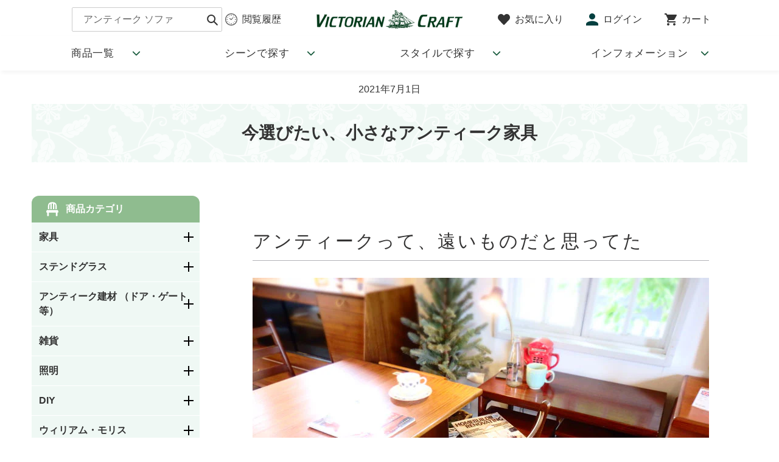

--- FILE ---
content_type: text/html; charset=utf-8
request_url: https://www.victoriancraft.com/blogs/staff-column/202107
body_size: 49962
content:
<!doctype html>
<html class="no-js" lang="ja" fontify-lang="ja">
<head>
  <meta charset="utf-8">
  <meta http-equiv="X-UA-Compatible" content="IE=edge,chrome=1">
  <meta name="viewport" content="width=device-width,initial-scale=1">
  <meta name="theme-color" content="#3a3a3a">

  <link rel="preconnect" href="https://cdn.shopify.com" crossorigin>
  <link rel="preconnect" href="https://fonts.shopifycdn.com" crossorigin>
  <link rel="preconnect" href="https://monorail-edge.shopifysvc.com"><link rel="preload" href="//www.victoriancraft.com/cdn/shop/t/7/assets/theme.css?v=31626452733828208261670988032" as="style">
  <link rel="preload" as="font" href="" type="font/woff2" crossorigin>
  <link rel="preload" as="font" href="" type="font/woff2" crossorigin>
  <link rel="preload" as="font" href="" type="font/woff2" crossorigin>
  <link rel="preload" href="//www.victoriancraft.com/cdn/shop/t/7/assets/theme.js?v=77831556482198537411670987667" as="script">
  <link rel="preload" href="//www.victoriancraft.com/cdn/shop/t/7/assets/lazysizes.js?v=63098554868324070131659585292" as="script">

  <link href="https://cdnjs.cloudflare.com/ajax/libs/font-awesome/5.11.2/css/all.css" rel="stylesheet">

  
<link rel="canonical" href="https://www.victoriancraft.com/blogs/staff-column/202107"><link rel="shortcut icon" href="//www.victoriancraft.com/cdn/shop/files/favicon_32x32.png?v=1640765701" type="image/png"><title>今選びたい、小さなアンティーク家具
&ndash; アンティーク家具と雑貨の店 ビクトリアンクラフト</title><meta name="description" content="アンティークって、遠いものだと思ってた 画像 左：サービングテーブル ・ チェア 正面奥：ネストテーブル 最近、ふと天井を見上げて吹き出してしまった。 見上げた先には1.5メートルほどの大きなヒビが1つ、その横にはガムテープでふさいだ大きな穴。 それは田舎の古い家に引っ越して2日目のこと。 部屋を暗くしていた大きな吊戸棚を夫が取り外してくれました。でも渾身の力で天井から引き剥がしたものだから、大きな音を立てて天井が割れてしまったの。 夫婦で笑いながら、とりあえず大きな穴にガムテープを貼ったまま15年。パックリと割れた天井はすっかり私の日常になっていたのです。 うっかり15年もこんな状態で暮らしていたのだから、少し前までは正直「アンテ"><!-- /snippets/social-meta-tags.liquid -->


<meta property="og:site_name" content="アンティーク家具と雑貨の店 ビクトリアンクラフト">
<meta property="og:url" content="https://www.victoriancraft.com/blogs/staff-column/202107">
<meta property="og:title" content="今選びたい、小さなアンティーク家具">
<meta property="og:type" content="article">
<meta property="og:description" content="アンティークって、遠いものだと思ってた 画像 左：サービングテーブル ・ チェア 正面奥：ネストテーブル 最近、ふと天井を見上げて吹き出してしまった。 見上げた先には1.5メートルほどの大きなヒビが1つ、その横にはガムテープでふさいだ大きな穴。 それは田舎の古い家に引っ越して2日目のこと。 部屋を暗くしていた大きな吊戸棚を夫が取り外してくれました。でも渾身の力で天井から引き剥がしたものだから、大きな音を立てて天井が割れてしまったの。 夫婦で笑いながら、とりあえず大きな穴にガムテープを貼ったまま15年。パックリと割れた天井はすっかり私の日常になっていたのです。 うっかり15年もこんな状態で暮らしていたのだから、少し前までは正直「アンテ"><meta property="og:image" content="http://www.victoriancraft.com/cdn/shop/articles/202107.jpg?v=1638958246">
  <meta property="og:image:secure_url" content="https://www.victoriancraft.com/cdn/shop/articles/202107.jpg?v=1638958246">
  <meta property="og:image:width" content="400">
  <meta property="og:image:height" content="210">


  <meta name="twitter:site" content="@victoriancraft">

<meta name="twitter:card" content="summary_large_image">
<meta name="twitter:title" content="今選びたい、小さなアンティーク家具">
<meta name="twitter:description" content="アンティークって、遠いものだと思ってた 画像 左：サービングテーブル ・ チェア 正面奥：ネストテーブル 最近、ふと天井を見上げて吹き出してしまった。 見上げた先には1.5メートルほどの大きなヒビが1つ、その横にはガムテープでふさいだ大きな穴。 それは田舎の古い家に引っ越して2日目のこと。 部屋を暗くしていた大きな吊戸棚を夫が取り外してくれました。でも渾身の力で天井から引き剥がしたものだから、大きな音を立てて天井が割れてしまったの。 夫婦で笑いながら、とりあえず大きな穴にガムテープを貼ったまま15年。パックリと割れた天井はすっかり私の日常になっていたのです。 うっかり15年もこんな状態で暮らしていたのだから、少し前までは正直「アンテ">

  
<style data-shopify>
:root {
    --color-text: #3a3a3a;
    --color-text-rgb: 58, 58, 58;
    --color-body-text: #333232;
    --color-sale-text: #EA0606;
    --color-small-button-text-border: #3a3a3a;
    --color-text-field: #ffffff;
    --color-text-field-text: #000000;
    --color-text-field-text-rgb: 0, 0, 0;

    --color-btn-primary: #3a3a3a;
    --color-btn-primary-darker: #212121;
    --color-btn-primary-text: #ffffff;

    --color-blankstate: rgba(51, 50, 50, 0.35);
    --color-blankstate-border: rgba(51, 50, 50, 0.2);
    --color-blankstate-background: rgba(51, 50, 50, 0.1);

    --color-text-focus:#606060;
    --color-overlay-text-focus:#e6e6e6;
    --color-btn-primary-focus:#606060;
    --color-btn-social-focus:#d2d2d2;
    --color-small-button-text-border-focus:#606060;
    --predictive-search-focus:#f2f2f2;

    --color-body: #ffffff;
    --color-bg: #ffffff;
    --color-bg-rgb: 255, 255, 255;
    --color-bg-alt: rgba(51, 50, 50, 0.05);
    --color-bg-currency-selector: rgba(51, 50, 50, 0.2);

    --color-overlay-title-text: #ffffff;
    --color-image-overlay: #685858;
    --color-image-overlay-rgb: 104, 88, 88;--opacity-image-overlay: 0.4;--hover-overlay-opacity: 0.8;

    --color-border: #ebebeb;
    --color-border-form: #cccccc;
    --color-border-form-darker: #b3b3b3;

    --svg-select-icon: url(//www.victoriancraft.com/cdn/shop/t/7/assets/ico-select.svg?v=29003672709104678581659585292);
    --slick-img-url: url(//www.victoriancraft.com/cdn/shop/t/7/assets/ajax-loader.gif?v=41356863302472015721659585292);

    --font-weight-body--bold: 700;
    --font-weight-body--bolder: 700;

    --font-stack-header: Helvetica, Arial, sans-serif;
    --font-style-header: normal;
    --font-weight-header: 700;

    --font-stack-body: Helvetica, Arial, sans-serif;
    --font-style-body: normal;
    --font-weight-body: 400;

    --font-size-header: 26;

    --font-size-base: 15;

    --font-h1-desktop: 35;
    --font-h1-mobile: 32;
    --font-h2-desktop: 20;
    --font-h2-mobile: 18;
    --font-h3-mobile: 20;
    --font-h4-desktop: 17;
    --font-h4-mobile: 15;
    --font-h5-desktop: 15;
    --font-h5-mobile: 13;
    --font-h6-desktop: 14;
    --font-h6-mobile: 12;

    --font-mega-title-large-desktop: 65;

    --font-rich-text-large: 17;
    --font-rich-text-small: 13;

    
--color-video-bg: #f2f2f2;

    
    --global-color-image-loader-primary: rgba(58, 58, 58, 0.06);
    --global-color-image-loader-secondary: rgba(58, 58, 58, 0.12);
  }
</style>


  <style>*,::after,::before{box-sizing:border-box}body{margin:0}body,html{background-color:var(--color-body)}body,button{font-size:calc(var(--font-size-base) * 1px);font-family:var(--font-stack-body);font-style:var(--font-style-body);font-weight:var(--font-weight-body);color:var(--color-text);line-height:1.5}body,button{-webkit-font-smoothing:antialiased;-webkit-text-size-adjust:100%}.border-bottom{border-bottom:1px solid var(--color-border)}.btn--link{background-color:transparent;border:0;margin:0;color:var(--color-text);text-align:left}.text-right{text-align:right}.icon{display:inline-block;width:20px;height:20px;vertical-align:middle;fill:currentColor}.icon__fallback-text,.visually-hidden{position:absolute!important;overflow:hidden;clip:rect(0 0 0 0);height:1px;width:1px;margin:-1px;padding:0;border:0}svg.icon:not(.icon--full-color) circle,svg.icon:not(.icon--full-color) ellipse,svg.icon:not(.icon--full-color) g,svg.icon:not(.icon--full-color) line,svg.icon:not(.icon--full-color) path,svg.icon:not(.icon--full-color) polygon,svg.icon:not(.icon--full-color) polyline,svg.icon:not(.icon--full-color) rect,symbol.icon:not(.icon--full-color) circle,symbol.icon:not(.icon--full-color) ellipse,symbol.icon:not(.icon--full-color) g,symbol.icon:not(.icon--full-color) line,symbol.icon:not(.icon--full-color) path,symbol.icon:not(.icon--full-color) polygon,symbol.icon:not(.icon--full-color) polyline,symbol.icon:not(.icon--full-color) rect{fill:inherit;stroke:inherit}li{list-style:none}.list--inline{padding:0;margin:0}.list--inline>li{display:inline-block;margin-bottom:0;vertical-align:middle}a{color:var(--color-text);text-decoration:none}.h1,.h2,h1,h2{margin:0 0 17.5px;font-family:var(--font-stack-header);font-style:var(--font-style-header);font-weight:var(--font-weight-header);line-height:1.2;overflow-wrap:break-word;word-wrap:break-word}.h1 a,.h2 a,h1 a,h2 a{color:inherit;text-decoration:none;font-weight:inherit}.h1,h1{font-size:calc(((var(--font-h1-desktop))/ (var(--font-size-base))) * 1em);text-transform:none;letter-spacing:0}@media only screen and (max-width:749px){.h1,h1{font-size:calc(((var(--font-h1-mobile))/ (var(--font-size-base))) * 1em)}}.h2,h2{font-size:calc(((var(--font-h2-desktop))/ (var(--font-size-base))) * 1em);text-transform:uppercase;letter-spacing:.1em}@media only screen and (max-width:749px){.h2,h2{font-size:calc(((var(--font-h2-mobile))/ (var(--font-size-base))) * 1em)}}p{color:var(--color-body-text);margin:0 0 19.44444px}@media only screen and (max-width:749px){p{font-size:calc(((var(--font-size-base) - 1)/ (var(--font-size-base))) * 1em)}}p:last-child{margin-bottom:0}@media only screen and (max-width:749px){.small--hide{display:none!important}}.grid{list-style:none;margin:0;padding:0;margin-left:-30px}.grid::after{content:'';display:table;clear:both}@media only screen and (max-width:749px){.grid{margin-left:-22px}}.grid::after{content:'';display:table;clear:both}.grid--no-gutters{margin-left:0}.grid--no-gutters .grid__item{padding-left:0}.grid--table{display:table;table-layout:fixed;width:100%}.grid--table>.grid__item{float:none;display:table-cell;vertical-align:middle}.grid__item{float:left;padding-left:30px;width:100%}@media only screen and (max-width:749px){.grid__item{padding-left:22px}}.grid__item[class*="--push"]{position:relative}@media only screen and (min-width:750px){.medium-up--one-quarter{width:25%}.medium-up--push-one-third{width:33.33%}.medium-up--one-half{width:50%}.medium-up--push-one-third{left:33.33%;position:relative}}.site-header{position:relative;background-color:var(--color-body)}@media only screen and (max-width:749px){.site-header{border-bottom:1px solid var(--color-border)}}@media only screen and (min-width:750px){.site-header{padding:0 55px}.site-header.logo--center{padding-top:30px}}.site-header__logo{margin:15px 0}.logo-align--center .site-header__logo{text-align:center;margin:0 auto}@media only screen and (max-width:749px){.logo-align--center .site-header__logo{text-align:left;margin:15px 0}}@media only screen and (max-width:749px){.site-header__logo{padding-left:22px;text-align:left}.site-header__logo img{margin:0}}.site-header__logo-link{display:inline-block;word-break:break-word}@media only screen and (min-width:750px){.logo-align--center .site-header__logo-link{margin:0 auto}}.site-header__logo-image{display:block}@media only screen and (min-width:750px){.site-header__logo-image{margin:0 auto}}.site-header__logo-image img{width:100%}.site-header__logo-image--centered img{margin:0 auto}.site-header__logo img{display:block}.site-header__icons{position:relative;white-space:nowrap}@media only screen and (max-width:749px){.site-header__icons{width:auto;padding-right:13px}.site-header__icons .btn--link,.site-header__icons .site-header__cart{font-size:calc(((var(--font-size-base))/ (var(--font-size-base))) * 1em)}}.site-header__icons-wrapper{position:relative;display:-webkit-flex;display:-ms-flexbox;display:flex;width:100%;-ms-flex-align:center;-webkit-align-items:center;-moz-align-items:center;-ms-align-items:center;-o-align-items:center;align-items:center;-webkit-justify-content:flex-end;-ms-justify-content:flex-end;justify-content:flex-end}.site-header__account,.site-header__cart,.site-header__search{position:relative}.site-header__search.site-header__icon{display:none}@media only screen and (min-width:1400px){.site-header__search.site-header__icon{display:block}}.site-header__search-toggle{display:block}@media only screen and (min-width:750px){.site-header__account,.site-header__cart{padding:10px 11px}}.site-header__cart-title,.site-header__search-title{position:absolute!important;overflow:hidden;clip:rect(0 0 0 0);height:1px;width:1px;margin:-1px;padding:0;border:0;display:block;vertical-align:middle}.site-header__cart-title{margin-right:3px}.site-header__cart-count{display:flex;align-items:center;justify-content:center;position:absolute;right:.4rem;top:.2rem;font-weight:700;background-color:var(--color-btn-primary);color:var(--color-btn-primary-text);border-radius:50%;min-width:1em;height:1em}.site-header__cart-count span{font-family:HelveticaNeue,"Helvetica Neue",Helvetica,Arial,sans-serif;font-size:calc(11em / 16);line-height:1}@media only screen and (max-width:749px){.site-header__cart-count{top:calc(7em / 16);right:0;border-radius:50%;min-width:calc(19em / 16);height:calc(19em / 16)}}@media only screen and (max-width:749px){.site-header__cart-count span{padding:.25em calc(6em / 16);font-size:12px}}.site-header__menu{display:none}@media only screen and (max-width:749px){.site-header__icon{display:inline-block;vertical-align:middle;padding:10px 11px;margin:0}}@media only screen and (min-width:750px){.site-header__icon .icon-search{margin-right:3px}}.announcement-bar{z-index:10;position:relative;text-align:center;border-bottom:1px solid transparent;padding:2px}.announcement-bar__link{display:block}.announcement-bar__message{display:block;padding:11px 22px;font-size:calc(((16)/ (var(--font-size-base))) * 1em);font-weight:var(--font-weight-header)}@media only screen and (min-width:750px){.announcement-bar__message{padding-left:55px;padding-right:55px}}.site-nav{position:relative;padding:0;text-align:center;margin:25px 0}.site-nav a{padding:3px 10px}.site-nav__link{display:block;white-space:nowrap}.site-nav--centered .site-nav__link{padding-top:0}.site-nav__link .icon-chevron-down{width:calc(8em / 16);height:calc(8em / 16);margin-left:.5rem}.site-nav__label{border-bottom:1px solid transparent}.site-nav__link--active .site-nav__label{border-bottom-color:var(--color-text)}.site-nav__link--button{border:none;background-color:transparent;padding:3px 10px}.site-header__mobile-nav{z-index:11;position:relative;background-color:var(--color-body)}@media only screen and (max-width:749px){.site-header__mobile-nav{display:-webkit-flex;display:-ms-flexbox;display:flex;width:100%;-ms-flex-align:center;-webkit-align-items:center;-moz-align-items:center;-ms-align-items:center;-o-align-items:center;align-items:center}}.mobile-nav--open .icon-close{display:none}.main-content{opacity:0}.main-content .shopify-section{display:none}.main-content .shopify-section:first-child{display:inherit}.critical-hidden{display:none}</style>

  <script>
    window.performance.mark('debut:theme_stylesheet_loaded.start');

    function onLoadStylesheet() {
      performance.mark('debut:theme_stylesheet_loaded.end');
      performance.measure('debut:theme_stylesheet_loaded', 'debut:theme_stylesheet_loaded.start', 'debut:theme_stylesheet_loaded.end');

      var url = "//www.victoriancraft.com/cdn/shop/t/7/assets/theme.css?v=31626452733828208261670988032";
      var link = document.querySelector('link[href="' + url + '"]');

      link.loaded = true;
      link.dispatchEvent(new Event('load'));
    }
  </script>



<link rel="stylesheet" href="//www.victoriancraft.com/cdn/shop/t/7/assets/theme.css?v=31626452733828208261670988032" type="text/css" media="print" onload="this.media='all';onLoadStylesheet()">
<link rel="stylesheet" href="//www.victoriancraft.com/cdn/shop/t/7/assets/style.css?v=150783870675746352301713159479" type="text/css" media="print" onload="this.media='all';onLoadStylesheet()">

<link rel="preconnect" href="https://fonts.googleapis.com">
<link rel="preconnect" href="https://fonts.gstatic.com" crossorigin>
<link href="https://fonts.googleapis.com/css2?family=Antic+Didone&family=Karma:wght@500&display=swap" rel="stylesheet">

<!-- Google Tag Manager -->
<script>(function(w,d,s,l,i){w[l]=w[l]||[];w[l].push({'gtm.start':
new Date().getTime(),event:'gtm.js'});var f=d.getElementsByTagName(s)[0],
j=d.createElement(s),dl=l!='dataLayer'?'&l='+l:'';j.async=true;j.src=
'https://www.googletagmanager.com/gtm.js?id='+i+dl;f.parentNode.insertBefore(j,f);
})(window,document,'script','dataLayer','GTM-PLMF9FT');</script>
<!-- End Google Tag Manager -->

  <style>
    
    
    
    
    
    
  </style>

  <script>
    var theme = {
      breakpoints: {
        medium: 750,
        large: 990,
        widescreen: 1400
      },
      strings: {
        addToCart: "カートに追加する",
        soldOut: "ご成約済み",
        unavailable: "お取り扱いできません",
        regularPrice: "通常価格",
        salePrice: "販売価格",
        sale: "セール",
        fromLowestPrice: "[price]",
        vendor: "販売元",
        showMore: "さらに表示する",
        showLess: "表示を減らす",
        searchFor: "検索する",
        addressError: "住所を調べる際にエラーが発生しました",
        addressNoResults: "その住所は見つかりませんでした",
        addressQueryLimit: "Google APIの使用量の制限を超えました。\u003ca href=\"https:\/\/developers.google.com\/maps\/premium\/usage-limits\"\u003eプレミアムプラン\u003c\/a\u003eへのアップグレードをご検討ください。",
        authError: "あなたのGoogle Mapsのアカウント認証で問題が発生しました。",
        newWindow: "新しいウィンドウで開く",
        external: "外部のウェブサイトに移動します。",
        newWindowExternal: "外部のウェブサイトを新しいウィンドウで開く",
        removeLabel: "[product] を削除する",
        update: "アップデート",
        quantity: "数量",
        discountedTotal: "ディスカウント合計",
        regularTotal: "通常合計",
        priceColumn: "ディスカウントの詳細については価格列を参照してください。",
        quantityMinimumMessage: "数量は1以上でなければなりません",
        cartError: "お客様のカートをアップデートするときにエラーが発生しました。再度お試しください。",
        removedItemMessage: "カートから \u003cspan class=\"cart__removed-product-details\"\u003e([quantity]) 個の[link]\u003c\/span\u003eが消去されました。",
        unitPrice: "単価",
        unitPriceSeparator: "あたり",
        oneCartCount: "1個のアイテム",
        otherCartCount: "[count]個のアイテム",
        quantityLabel: "数量: [count]",
        products: "商品",
        loading: "読み込んでいます",
        number_of_results: "[result_number]\/[results_count]",
        number_of_results_found: "[results_count]件の結果が見つかりました",
        one_result_found: "1件の結果が見つかりました"
      },
      moneyFormat: "¥{{amount_no_decimals}}",
      moneyFormatWithCurrency: "¥{{amount_no_decimals}} JPY",
      settings: {
        predictiveSearchEnabled: true,
        predictiveSearchShowPrice: false,
        predictiveSearchShowVendor: false
      },
      stylesheet: "//www.victoriancraft.com/cdn/shop/t/7/assets/theme.css?v=31626452733828208261670988032"
    };if (sessionStorage.getItem("backToCollection")) {
        sessionStorage.removeItem("backToCollection")
      }document.documentElement.className = document.documentElement.className.replace('no-js', 'js');
  </script><script src="//www.victoriancraft.com/cdn/shop/t/7/assets/theme.js?v=77831556482198537411670987667" defer="defer"></script>
  <script src="//www.victoriancraft.com/cdn/shop/t/7/assets/lazysizes.js?v=63098554868324070131659585292" async="async"></script>

  <script type="text/javascript">
    if (window.MSInputMethodContext && document.documentMode) {
      var scripts = document.getElementsByTagName('script')[0];
      var polyfill = document.createElement("script");
      polyfill.defer = true;
      polyfill.src = "//www.victoriancraft.com/cdn/shop/t/7/assets/ie11CustomProperties.min.js?v=146208399201472936201659585292";

      scripts.parentNode.insertBefore(polyfill, scripts);
    }
  </script>

  <script type='text/javascript' src='/apps/wlm/js/wlm-1.1.js'></script>


 
 









<style type="text/css">.wlm-message-pnf{text-align:center}#wlm-pwd-form{padding:30px 0;text-align:center}#wlm-wrapper{display:inline-block}#wlm-pwd-error{display:none;color:#FB8077;text-align:left;margin-top:10px;font-size:1.3rem}#wlm-pwd-error.wlm-error{border:1px solid #FB8077}#wlm-pwd-form-button{display:inline-block !important;height:auto !important;padding:8px 15px !important;background:black;border-radius:0 !important;color:#fff !important;text-decoration:none !important;vertical-align:top}.wlm-instantclick-fix,.wlm-item-selector{position:absolute;z-index:-999;display:none;height:0;width:0;font-size:0;line-height:0}#wlm-pwd-msg{margin-bottom:20px;text-align:left}#wlm-pwd-msg>p{margin-top:0;margin-bottom:0}.wlm-form-holder{display:flex}#wlm-pwd{border-color:black;border-width:1px;border-right:0;padding:0 10px}#wlm-pwd:focus-visible{outline:0}</style>







<script type='text/javascript'>

wlm.navigateByLocation();

wlm.jq(document).ready(function(){
wlm.removeLinks();
});
</script>




<script>window.performance && window.performance.mark && window.performance.mark('shopify.content_for_header.start');</script><meta name="google-site-verification" content="HZrwIO-Mc1BXkZ_WykOHECeZRBiNj-BGOM90ELOaCto">
<meta name="google-site-verification" content="po4RN8f9oFirnj09EsGTny07iHbowmC1vgjG7Rca248">
<meta id="shopify-digital-wallet" name="shopify-digital-wallet" content="/60650455284/digital_wallets/dialog">
<link rel="alternate" type="application/atom+xml" title="Feed" href="/blogs/staff-column.atom" />
<script async="async" src="/checkouts/internal/preloads.js?locale=ja-JP"></script>
<script id="shopify-features" type="application/json">{"accessToken":"081b661e38aa6ecc6143b37a9eafd0ac","betas":["rich-media-storefront-analytics"],"domain":"www.victoriancraft.com","predictiveSearch":false,"shopId":60650455284,"locale":"ja"}</script>
<script>var Shopify = Shopify || {};
Shopify.shop = "victoriancraft-ec.myshopify.com";
Shopify.locale = "ja";
Shopify.currency = {"active":"JPY","rate":"1.0"};
Shopify.country = "JP";
Shopify.theme = {"name":"EasyPointsカスタムセットアップ (8月4日)","id":134511329524,"schema_name":"Debut","schema_version":"17.13.0","theme_store_id":null,"role":"main"};
Shopify.theme.handle = "null";
Shopify.theme.style = {"id":null,"handle":null};
Shopify.cdnHost = "www.victoriancraft.com/cdn";
Shopify.routes = Shopify.routes || {};
Shopify.routes.root = "/";</script>
<script type="module">!function(o){(o.Shopify=o.Shopify||{}).modules=!0}(window);</script>
<script>!function(o){function n(){var o=[];function n(){o.push(Array.prototype.slice.apply(arguments))}return n.q=o,n}var t=o.Shopify=o.Shopify||{};t.loadFeatures=n(),t.autoloadFeatures=n()}(window);</script>
<script id="shop-js-analytics" type="application/json">{"pageType":"article"}</script>
<script defer="defer" async type="module" src="//www.victoriancraft.com/cdn/shopifycloud/shop-js/modules/v2/client.init-shop-cart-sync_CSE-8ASR.ja.esm.js"></script>
<script defer="defer" async type="module" src="//www.victoriancraft.com/cdn/shopifycloud/shop-js/modules/v2/chunk.common_DDD8GOhs.esm.js"></script>
<script defer="defer" async type="module" src="//www.victoriancraft.com/cdn/shopifycloud/shop-js/modules/v2/chunk.modal_B6JNj9sU.esm.js"></script>
<script type="module">
  await import("//www.victoriancraft.com/cdn/shopifycloud/shop-js/modules/v2/client.init-shop-cart-sync_CSE-8ASR.ja.esm.js");
await import("//www.victoriancraft.com/cdn/shopifycloud/shop-js/modules/v2/chunk.common_DDD8GOhs.esm.js");
await import("//www.victoriancraft.com/cdn/shopifycloud/shop-js/modules/v2/chunk.modal_B6JNj9sU.esm.js");

  window.Shopify.SignInWithShop?.initShopCartSync?.({"fedCMEnabled":true,"windoidEnabled":true});

</script>
<script>(function() {
  var isLoaded = false;
  function asyncLoad() {
    if (isLoaded) return;
    isLoaded = true;
    var urls = ["https:\/\/favorite.app-colony.com\/public\/js\/app_favorite_button.min.js?shop=victoriancraft-ec.myshopify.com","https:\/\/cdn.shopify.com\/s\/files\/1\/0606\/5045\/5284\/t\/5\/assets\/globo.formbuilder.init.js?v=1641454470\u0026shop=victoriancraft-ec.myshopify.com","https:\/\/storage.nfcube.com\/instafeed-4435f34f005820e581c9c379f0528b9e.js?shop=victoriancraft-ec.myshopify.com"];
    for (var i = 0; i < urls.length; i++) {
      var s = document.createElement('script');
      s.type = 'text/javascript';
      s.async = true;
      s.src = urls[i];
      var x = document.getElementsByTagName('script')[0];
      x.parentNode.insertBefore(s, x);
    }
  };
  if(window.attachEvent) {
    window.attachEvent('onload', asyncLoad);
  } else {
    window.addEventListener('load', asyncLoad, false);
  }
})();</script>
<script id="__st">var __st={"a":60650455284,"offset":32400,"reqid":"c15c4dae-a358-4220-a753-b312c2407d92-1770116994","pageurl":"www.victoriancraft.com\/blogs\/staff-column\/202107","s":"articles-586844995828","u":"bb86e42a3219","p":"article","rtyp":"article","rid":586844995828};</script>
<script>window.ShopifyPaypalV4VisibilityTracking = true;</script>
<script id="captcha-bootstrap">!function(){'use strict';const t='contact',e='account',n='new_comment',o=[[t,t],['blogs',n],['comments',n],[t,'customer']],c=[[e,'customer_login'],[e,'guest_login'],[e,'recover_customer_password'],[e,'create_customer']],r=t=>t.map((([t,e])=>`form[action*='/${t}']:not([data-nocaptcha='true']) input[name='form_type'][value='${e}']`)).join(','),a=t=>()=>t?[...document.querySelectorAll(t)].map((t=>t.form)):[];function s(){const t=[...o],e=r(t);return a(e)}const i='password',u='form_key',d=['recaptcha-v3-token','g-recaptcha-response','h-captcha-response',i],f=()=>{try{return window.sessionStorage}catch{return}},m='__shopify_v',_=t=>t.elements[u];function p(t,e,n=!1){try{const o=window.sessionStorage,c=JSON.parse(o.getItem(e)),{data:r}=function(t){const{data:e,action:n}=t;return t[m]||n?{data:e,action:n}:{data:t,action:n}}(c);for(const[e,n]of Object.entries(r))t.elements[e]&&(t.elements[e].value=n);n&&o.removeItem(e)}catch(o){console.error('form repopulation failed',{error:o})}}const l='form_type',E='cptcha';function T(t){t.dataset[E]=!0}const w=window,h=w.document,L='Shopify',v='ce_forms',y='captcha';let A=!1;((t,e)=>{const n=(g='f06e6c50-85a8-45c8-87d0-21a2b65856fe',I='https://cdn.shopify.com/shopifycloud/storefront-forms-hcaptcha/ce_storefront_forms_captcha_hcaptcha.v1.5.2.iife.js',D={infoText:'hCaptchaによる保護',privacyText:'プライバシー',termsText:'利用規約'},(t,e,n)=>{const o=w[L][v],c=o.bindForm;if(c)return c(t,g,e,D).then(n);var r;o.q.push([[t,g,e,D],n]),r=I,A||(h.body.append(Object.assign(h.createElement('script'),{id:'captcha-provider',async:!0,src:r})),A=!0)});var g,I,D;w[L]=w[L]||{},w[L][v]=w[L][v]||{},w[L][v].q=[],w[L][y]=w[L][y]||{},w[L][y].protect=function(t,e){n(t,void 0,e),T(t)},Object.freeze(w[L][y]),function(t,e,n,w,h,L){const[v,y,A,g]=function(t,e,n){const i=e?o:[],u=t?c:[],d=[...i,...u],f=r(d),m=r(i),_=r(d.filter((([t,e])=>n.includes(e))));return[a(f),a(m),a(_),s()]}(w,h,L),I=t=>{const e=t.target;return e instanceof HTMLFormElement?e:e&&e.form},D=t=>v().includes(t);t.addEventListener('submit',(t=>{const e=I(t);if(!e)return;const n=D(e)&&!e.dataset.hcaptchaBound&&!e.dataset.recaptchaBound,o=_(e),c=g().includes(e)&&(!o||!o.value);(n||c)&&t.preventDefault(),c&&!n&&(function(t){try{if(!f())return;!function(t){const e=f();if(!e)return;const n=_(t);if(!n)return;const o=n.value;o&&e.removeItem(o)}(t);const e=Array.from(Array(32),(()=>Math.random().toString(36)[2])).join('');!function(t,e){_(t)||t.append(Object.assign(document.createElement('input'),{type:'hidden',name:u})),t.elements[u].value=e}(t,e),function(t,e){const n=f();if(!n)return;const o=[...t.querySelectorAll(`input[type='${i}']`)].map((({name:t})=>t)),c=[...d,...o],r={};for(const[a,s]of new FormData(t).entries())c.includes(a)||(r[a]=s);n.setItem(e,JSON.stringify({[m]:1,action:t.action,data:r}))}(t,e)}catch(e){console.error('failed to persist form',e)}}(e),e.submit())}));const S=(t,e)=>{t&&!t.dataset[E]&&(n(t,e.some((e=>e===t))),T(t))};for(const o of['focusin','change'])t.addEventListener(o,(t=>{const e=I(t);D(e)&&S(e,y())}));const B=e.get('form_key'),M=e.get(l),P=B&&M;t.addEventListener('DOMContentLoaded',(()=>{const t=y();if(P)for(const e of t)e.elements[l].value===M&&p(e,B);[...new Set([...A(),...v().filter((t=>'true'===t.dataset.shopifyCaptcha))])].forEach((e=>S(e,t)))}))}(h,new URLSearchParams(w.location.search),n,t,e,['guest_login'])})(!0,!0)}();</script>
<script integrity="sha256-4kQ18oKyAcykRKYeNunJcIwy7WH5gtpwJnB7kiuLZ1E=" data-source-attribution="shopify.loadfeatures" defer="defer" src="//www.victoriancraft.com/cdn/shopifycloud/storefront/assets/storefront/load_feature-a0a9edcb.js" crossorigin="anonymous"></script>
<script data-source-attribution="shopify.dynamic_checkout.dynamic.init">var Shopify=Shopify||{};Shopify.PaymentButton=Shopify.PaymentButton||{isStorefrontPortableWallets:!0,init:function(){window.Shopify.PaymentButton.init=function(){};var t=document.createElement("script");t.src="https://www.victoriancraft.com/cdn/shopifycloud/portable-wallets/latest/portable-wallets.ja.js",t.type="module",document.head.appendChild(t)}};
</script>
<script data-source-attribution="shopify.dynamic_checkout.buyer_consent">
  function portableWalletsHideBuyerConsent(e){var t=document.getElementById("shopify-buyer-consent"),n=document.getElementById("shopify-subscription-policy-button");t&&n&&(t.classList.add("hidden"),t.setAttribute("aria-hidden","true"),n.removeEventListener("click",e))}function portableWalletsShowBuyerConsent(e){var t=document.getElementById("shopify-buyer-consent"),n=document.getElementById("shopify-subscription-policy-button");t&&n&&(t.classList.remove("hidden"),t.removeAttribute("aria-hidden"),n.addEventListener("click",e))}window.Shopify?.PaymentButton&&(window.Shopify.PaymentButton.hideBuyerConsent=portableWalletsHideBuyerConsent,window.Shopify.PaymentButton.showBuyerConsent=portableWalletsShowBuyerConsent);
</script>
<script data-source-attribution="shopify.dynamic_checkout.cart.bootstrap">document.addEventListener("DOMContentLoaded",(function(){function t(){return document.querySelector("shopify-accelerated-checkout-cart, shopify-accelerated-checkout")}if(t())Shopify.PaymentButton.init();else{new MutationObserver((function(e,n){t()&&(Shopify.PaymentButton.init(),n.disconnect())})).observe(document.body,{childList:!0,subtree:!0})}}));
</script>

<script>window.performance && window.performance.mark && window.performance.mark('shopify.content_for_header.end');</script>
 

<!--begin-boost-pfs-filter-css-->
  <link rel="preload stylesheet" href="//www.victoriancraft.com/cdn/shop/t/7/assets/boost-pfs-instant-search.css?v=145968863963398769471659585292" as="style"><link href="//www.victoriancraft.com/cdn/shop/t/7/assets/boost-pfs-custom.css?v=81550618882273045331663726074" rel="stylesheet" type="text/css" media="all" />
<style data-id="boost-pfs-style">
    .boost-pfs-filter-option-title-text {}

   .boost-pfs-filter-tree-v .boost-pfs-filter-option-title-text:before {}
    .boost-pfs-filter-tree-v .boost-pfs-filter-option.boost-pfs-filter-option-collapsed .boost-pfs-filter-option-title-text:before {}
    .boost-pfs-filter-tree-h .boost-pfs-filter-option-title-heading:before {}

    .boost-pfs-filter-refine-by .boost-pfs-filter-option-title h3 {}

    .boost-pfs-filter-option-content .boost-pfs-filter-option-item-list .boost-pfs-filter-option-item button,
    .boost-pfs-filter-option-content .boost-pfs-filter-option-item-list .boost-pfs-filter-option-item .boost-pfs-filter-button,
    .boost-pfs-filter-option-range-amount input,
    .boost-pfs-filter-tree-v .boost-pfs-filter-refine-by .boost-pfs-filter-refine-by-items .refine-by-item,
    .boost-pfs-filter-refine-by-wrapper-v .boost-pfs-filter-refine-by .boost-pfs-filter-refine-by-items .refine-by-item,
    .boost-pfs-filter-refine-by .boost-pfs-filter-option-title,
    .boost-pfs-filter-refine-by .boost-pfs-filter-refine-by-items .refine-by-item>a,
    .boost-pfs-filter-refine-by>span,
    .boost-pfs-filter-clear,
    .boost-pfs-filter-clear-all{}
    .boost-pfs-filter-tree-h .boost-pfs-filter-pc .boost-pfs-filter-refine-by-items .refine-by-item .boost-pfs-filter-clear .refine-by-type,
    .boost-pfs-filter-refine-by-wrapper-h .boost-pfs-filter-pc .boost-pfs-filter-refine-by-items .refine-by-item .boost-pfs-filter-clear .refine-by-type {}

    .boost-pfs-filter-option-multi-level-collections .boost-pfs-filter-option-multi-level-list .boost-pfs-filter-option-item .boost-pfs-filter-button-arrow .boost-pfs-arrow:before,
    .boost-pfs-filter-option-multi-level-tag .boost-pfs-filter-option-multi-level-list .boost-pfs-filter-option-item .boost-pfs-filter-button-arrow .boost-pfs-arrow:before {}

    .boost-pfs-filter-refine-by-wrapper-v .boost-pfs-filter-refine-by .boost-pfs-filter-refine-by-items .refine-by-item .boost-pfs-filter-clear:after,
    .boost-pfs-filter-refine-by-wrapper-v .boost-pfs-filter-refine-by .boost-pfs-filter-refine-by-items .refine-by-item .boost-pfs-filter-clear:before,
    .boost-pfs-filter-tree-v .boost-pfs-filter-refine-by .boost-pfs-filter-refine-by-items .refine-by-item .boost-pfs-filter-clear:after,
    .boost-pfs-filter-tree-v .boost-pfs-filter-refine-by .boost-pfs-filter-refine-by-items .refine-by-item .boost-pfs-filter-clear:before,
    .boost-pfs-filter-refine-by-wrapper-h .boost-pfs-filter-pc .boost-pfs-filter-refine-by-items .refine-by-item .boost-pfs-filter-clear:after,
    .boost-pfs-filter-refine-by-wrapper-h .boost-pfs-filter-pc .boost-pfs-filter-refine-by-items .refine-by-item .boost-pfs-filter-clear:before,
    .boost-pfs-filter-tree-h .boost-pfs-filter-pc .boost-pfs-filter-refine-by-items .refine-by-item .boost-pfs-filter-clear:after,
    .boost-pfs-filter-tree-h .boost-pfs-filter-pc .boost-pfs-filter-refine-by-items .refine-by-item .boost-pfs-filter-clear:before {}
    .boost-pfs-filter-option-range-slider .noUi-value-horizontal {}

    .boost-pfs-filter-tree-mobile-button button,
    .boost-pfs-filter-top-sorting-mobile button {color: rgba(0,0,0,1) !important;background: rgba(228,228,228,1) !important;}
    .boost-pfs-filter-top-sorting-mobile button>span:after {color: rgba(0,0,0,1) !important;}
  </style>
<!--end-boost-pfs-filter-css--><!-- BEGIN app block: shopify://apps/powerful-form-builder/blocks/app-embed/e4bcb1eb-35b2-42e6-bc37-bfe0e1542c9d --><script type="text/javascript" hs-ignore data-cookieconsent="ignore">
  var Globo = Globo || {};
  var globoFormbuilderRecaptchaInit = function(){};
  var globoFormbuilderHcaptchaInit = function(){};
  window.Globo.FormBuilder = window.Globo.FormBuilder || {};
  window.Globo.FormBuilder.shop = {"configuration":{"money_format":"¥{{amount_no_decimals}}"},"pricing":{"features":{"bulkOrderForm":false,"cartForm":false,"fileUpload":2,"removeCopyright":false}},"settings":{"copyright":"Powered by Globo <a href=\"https://apps.shopify.com/form-builder-contact-form\" target=\"_blank\">Form</a>","hideWaterMark":false,"reCaptcha":{"recaptchaType":"v2","siteKey":false,"languageCode":"ja"},"scrollTop":false,"additionalColumns":[]},"encryption_form_id":1,"url":"https://form.globosoftware.net/"};

  if(window.Globo.FormBuilder.shop.settings.customCssEnabled && window.Globo.FormBuilder.shop.settings.customCssCode){
    const customStyle = document.createElement('style');
    customStyle.type = 'text/css';
    customStyle.innerHTML = window.Globo.FormBuilder.shop.settings.customCssCode;
    document.head.appendChild(customStyle);
  }

  window.Globo.FormBuilder.forms = [];
    
      
      
      
      window.Globo.FormBuilder.forms[67774] = {"67774":{"elements":[{"id":"group-1","type":"group","label":"Page 1","description":"","elements":[{"id":"radio","type":"radio","label":"お問い合わせ項目","options":[{"label":"商品について","value":"商品について"},{"label":{"ja":"リフォームについて"},"value":"リフォームについて"},{"label":{"ja":"ビクトリアンクラフトについて"},"value":"ビクトリアンクラフトについて"},{"label":{"ja":"メルマガ解除・会員から退会を希望"},"value":"メルマガ解除・会員から退会を希望"},{"label":"その他","value":"その他"}],"defaultOption":"","description":"","required":false,"columnWidth":100,"inlineOption":100},{"id":"text-3","type":"text","label":"その他を選択の方","placeholder":"","description":"","limitCharacters":false,"characters":100,"required":false,"columnWidth":50,"conditionalField":true,"onlyShowIf":"radio","radio":"その他","conditionalIsValue":"その他"},{"id":"text-4","type":"text","label":"企業名","placeholder":"","description":"","limitCharacters":false,"characters":100,"required":false,"columnWidth":100,"conditionalField":false,"onlyShowIf":false,"radio":false},{"id":"text","type":"text","label":"お名前","placeholder":"","description":"","limitCharacters":false,"characters":100,"required":true,"columnWidth":50,"conditionalField":false,"onlyShowIf":false,"radio":false},{"id":"text-2","type":"text","label":"フリガナ","placeholder":"","description":"","limitCharacters":false,"characters":100,"required":true,"columnWidth":50,"conditionalField":false,"onlyShowIf":false,"radio":false},{"id":"phone","type":"phone","label":"お電話番号","placeholder":"","description":"","limitCharacters":false,"characters":100,"required":true,"columnWidth":50,"conditionalField":false,"onlyShowIf":false,"radio":false},{"id":"email","type":"email","label":"メールアドレス","placeholder":"","description":"","limitCharacters":false,"characters":100,"required":true,"columnWidth":100,"conditionalField":false,"onlyShowIf":false,"radio":false},{"id":"text-5","type":"text","label":"郵便番号","placeholder":"〒","description":"(半角数字)","limitCharacters":false,"characters":100,"required":false,"columnWidth":50,"conditionalField":false,"onlyShowIf":false,"radio":false},{"id":"select","type":"select","label":"都道府県","placeholder":"都道府県を選択してください","options":"北海道\n青森県\n岩手県\n秋田県\n宮城県\n山形県\n福島県\n東京都\n神奈川県\n埼玉県\n千葉県\n茨城県\n栃木県\n群馬県\n山梨県\n長野県\n新潟県\n静岡県\n愛知県\n岐阜県\n三重県\n富山県\n石川県\n福井県\n大阪府\n京都府\n奈良県\n滋賀県\n和歌山県\n兵庫県\n岡山県\n広島県\n鳥取県\n島根県\n山口県\n香川県\n徳島県\n愛媛県\n高知県\n福岡県\n佐賀県\n長崎県\n大分県\n熊本県\n宮崎県\n鹿児島県\n沖縄県","defaultOption":"","description":"","required":false,"columnWidth":100,"conditionalField":false,"onlyShowIf":false,"radio":false},{"id":"text-6","type":"text","label":"市区町村・番地","placeholder":"","description":"","limitCharacters":false,"characters":100,"required":false,"columnWidth":100,"conditionalField":false,"onlyShowIf":false,"radio":false,"select":false},{"id":"text-7","type":"text","label":"マンション名など","placeholder":"","description":"","limitCharacters":false,"characters":100,"required":false,"columnWidth":100,"conditionalField":false,"onlyShowIf":false,"radio":false,"select":false},{"id":"textarea","type":"textarea","label":"お問い合わせ内容","placeholder":"","description":"商品についてご質問がある場合は、商品名・商品番号をご記入していただきますようお願い申し上げます。","limitCharacters":false,"characters":100,"required":true,"columnWidth":100,"conditionalField":false,"onlyShowIf":false,"radio":false,"select":false}]}],"errorMessage":{"required":"必須項目を入力してください","invalid":"無効","invalidName":"無効な名前です","invalidEmail":"正しくメールアドレスを入力してください","invalidURL":"Invalid URL","invalidPhone":"Invalid phone","invalidNumber":"Invalid number","invalidPassword":"Invalid password","confirmPasswordNotMatch":"Confirmed password doesn't match","customerAlreadyExists":"Customer already exists","fileSizeLimit":"File size limit exceeded","fileNotAllowed":"File extension not allowed","requiredCaptcha":"Please, enter the captcha","requiredProducts":"Please select product","limitQuantity":"The number of products left in stock has been exceeded","otherError":"何か問題が発生しました。もう一度やり直してください"},"appearance":{"layout":"default","width":"860","style":"flat","mainColor":"rgba(143,188,143,1)","headingColor":"#000","labelColor":"#000","descriptionColor":"#6c757d","optionColor":"rgba(0,0,0,1)","background":"color","backgroundColor":"#FFF","backgroundImage":"","backgroundImageAlignment":"middle","floatingIcon":"\u003csvg aria-hidden=\"true\" focusable=\"false\" data-prefix=\"far\" data-icon=\"envelope\" class=\"svg-inline--fa fa-envelope fa-w-16\" role=\"img\" xmlns=\"http:\/\/www.w3.org\/2000\/svg\" viewBox=\"0 0 512 512\"\u003e\u003cpath fill=\"currentColor\" d=\"M464 64H48C21.49 64 0 85.49 0 112v288c0 26.51 21.49 48 48 48h416c26.51 0 48-21.49 48-48V112c0-26.51-21.49-48-48-48zm0 48v40.805c-22.422 18.259-58.168 46.651-134.587 106.49-16.841 13.247-50.201 45.072-73.413 44.701-23.208.375-56.579-31.459-73.413-44.701C106.18 199.465 70.425 171.067 48 152.805V112h416zM48 400V214.398c22.914 18.251 55.409 43.862 104.938 82.646 21.857 17.205 60.134 55.186 103.062 54.955 42.717.231 80.509-37.199 103.053-54.947 49.528-38.783 82.032-64.401 104.947-82.653V400H48z\"\u003e\u003c\/path\u003e\u003c\/svg\u003e","floatingText":"","displayOnAllPage":false,"position":"bottom right","formType":"normalForm"},"afterSubmit":{"action":"clearForm","message":"\u003cp\u003eお問い合わせをいただきありがとうございます。\u003c\/p\u003e\u003cp\u003e担当者より改めてご連絡いたします。\u003c\/p\u003e","redirectUrl":"","enableGa":false,"gaEventCategory":"Form Builder by Globo","gaEventAction":"Submit","gaEventLabel":"Contact us form","enableFpx":false,"fpxTrackerName":""},"footer":{"description":"","previousText":"Previous","nextText":"Next","submitText":"送信","submitFullWidth":false,"submitAlignment":"center"},"header":{"active":false,"title":"お問い合わせフォーム","description":"\u003cp\u003e\u003cbr\u003e\u003c\/p\u003e"},"isStepByStepForm":true,"publish":{"publishType":"embedCode","embedCode":"\u003cdiv class=\"globo-formbuilder\" data-id=\"Njc3NzQ=\"\u003e\u003c\/div\u003e","shortCode":"{formbuilder:Njc3NzQ=}","lightbox":"\u003cdiv class=\"globo-form-publish-modal lightbox hidden\" data-id=\"67774\"\u003e\u003cdiv class=\"globo-form-modal-content\"\u003e\u003cdiv class=\"globo-formbuilder\" data-id=\"Njc3NzQ=\"\u003e\u003c\/div\u003e\u003c\/div\u003e\u003c\/div\u003e","enableAddShortCode":false,"selectPage":"92330852596","selectPositionOnPage":"top","selectTime":"forever","setCookie":"1"},"reCaptcha":{"enable":false,"note":"Please make sure that you have set Google reCaptcha v2 Site key and Secret key in \u003ca href=\"\/admin\/settings\"\u003eSettings\u003c\/a\u003e"},"html":"\n\u003cdiv class=\"globo-form default-form globo-form-id-67774\" data-locale=\"ja\" \u003e\n\n\u003cstyle\u003e\n\n\n\n.globo-form-id-67774 .globo-form-app{\n    max-width: 860px;\n    width: -webkit-fill-available;\n    \n    background-color: #FFF;\n    \n    \n}\n\n.globo-form-id-67774 .globo-form-app .globo-heading{\n    color: #000\n}\n\n\n\n.globo-form-id-67774 .globo-form-app .globo-description,\n.globo-form-id-67774 .globo-form-app .header .globo-description{\n    color: #6c757d\n}\n.globo-form-id-67774 .globo-form-app .globo-label,\n.globo-form-id-67774 .globo-form-app .globo-form-control label.globo-label,\n.globo-form-id-67774 .globo-form-app .globo-form-control label.globo-label span.label-content{\n    color: #000;\n    text-align: left !important;\n}\n.globo-form-id-67774 .globo-form-app .globo-label.globo-position-label{\n    height: 20px !important;\n}\n.globo-form-id-67774 .globo-form-app .globo-form-control .help-text.globo-description,\n.globo-form-id-67774 .globo-form-app .globo-form-control span.globo-description{\n    color: #6c757d\n}\n.globo-form-id-67774 .globo-form-app .globo-form-control .checkbox-wrapper .globo-option,\n.globo-form-id-67774 .globo-form-app .globo-form-control .radio-wrapper .globo-option\n{\n    color: rgba(0,0,0,1)\n}\n.globo-form-id-67774 .globo-form-app .footer,\n.globo-form-id-67774 .globo-form-app .gfb__footer{\n    text-align:center;\n}\n.globo-form-id-67774 .globo-form-app .footer button,\n.globo-form-id-67774 .globo-form-app .gfb__footer button{\n    border:1px solid rgba(143,188,143,1);\n    \n}\n.globo-form-id-67774 .globo-form-app .footer button.submit,\n.globo-form-id-67774 .globo-form-app .gfb__footer button.submit\n.globo-form-id-67774 .globo-form-app .footer button.checkout,\n.globo-form-id-67774 .globo-form-app .gfb__footer button.checkout,\n.globo-form-id-67774 .globo-form-app .footer button.action.loading .spinner,\n.globo-form-id-67774 .globo-form-app .gfb__footer button.action.loading .spinner{\n    background-color: rgba(143,188,143,1);\n    color : #000000;\n}\n.globo-form-id-67774 .globo-form-app .globo-form-control .star-rating\u003efieldset:not(:checked)\u003elabel:before {\n    content: url('data:image\/svg+xml; utf8, \u003csvg aria-hidden=\"true\" focusable=\"false\" data-prefix=\"far\" data-icon=\"star\" class=\"svg-inline--fa fa-star fa-w-18\" role=\"img\" xmlns=\"http:\/\/www.w3.org\/2000\/svg\" viewBox=\"0 0 576 512\"\u003e\u003cpath fill=\"rgba(143,188,143,1)\" d=\"M528.1 171.5L382 150.2 316.7 17.8c-11.7-23.6-45.6-23.9-57.4 0L194 150.2 47.9 171.5c-26.2 3.8-36.7 36.1-17.7 54.6l105.7 103-25 145.5c-4.5 26.3 23.2 46 46.4 33.7L288 439.6l130.7 68.7c23.2 12.2 50.9-7.4 46.4-33.7l-25-145.5 105.7-103c19-18.5 8.5-50.8-17.7-54.6zM388.6 312.3l23.7 138.4L288 385.4l-124.3 65.3 23.7-138.4-100.6-98 139-20.2 62.2-126 62.2 126 139 20.2-100.6 98z\"\u003e\u003c\/path\u003e\u003c\/svg\u003e');\n}\n.globo-form-id-67774 .globo-form-app .globo-form-control .star-rating\u003efieldset\u003einput:checked ~ label:before {\n    content: url('data:image\/svg+xml; utf8, \u003csvg aria-hidden=\"true\" focusable=\"false\" data-prefix=\"fas\" data-icon=\"star\" class=\"svg-inline--fa fa-star fa-w-18\" role=\"img\" xmlns=\"http:\/\/www.w3.org\/2000\/svg\" viewBox=\"0 0 576 512\"\u003e\u003cpath fill=\"rgba(143,188,143,1)\" d=\"M259.3 17.8L194 150.2 47.9 171.5c-26.2 3.8-36.7 36.1-17.7 54.6l105.7 103-25 145.5c-4.5 26.3 23.2 46 46.4 33.7L288 439.6l130.7 68.7c23.2 12.2 50.9-7.4 46.4-33.7l-25-145.5 105.7-103c19-18.5 8.5-50.8-17.7-54.6L382 150.2 316.7 17.8c-11.7-23.6-45.6-23.9-57.4 0z\"\u003e\u003c\/path\u003e\u003c\/svg\u003e');\n}\n.globo-form-id-67774 .globo-form-app .globo-form-control .star-rating\u003efieldset:not(:checked)\u003elabel:hover:before,\n.globo-form-id-67774 .globo-form-app .globo-form-control .star-rating\u003efieldset:not(:checked)\u003elabel:hover ~ label:before{\n    content : url('data:image\/svg+xml; utf8, \u003csvg aria-hidden=\"true\" focusable=\"false\" data-prefix=\"fas\" data-icon=\"star\" class=\"svg-inline--fa fa-star fa-w-18\" role=\"img\" xmlns=\"http:\/\/www.w3.org\/2000\/svg\" viewBox=\"0 0 576 512\"\u003e\u003cpath fill=\"rgba(143,188,143,1)\" d=\"M259.3 17.8L194 150.2 47.9 171.5c-26.2 3.8-36.7 36.1-17.7 54.6l105.7 103-25 145.5c-4.5 26.3 23.2 46 46.4 33.7L288 439.6l130.7 68.7c23.2 12.2 50.9-7.4 46.4-33.7l-25-145.5 105.7-103c19-18.5 8.5-50.8-17.7-54.6L382 150.2 316.7 17.8c-11.7-23.6-45.6-23.9-57.4 0z\"\u003e\u003c\/path\u003e\u003c\/svg\u003e')\n}\n.globo-form-id-67774 .globo-form-app .globo-form-control .radio-wrapper .radio-input:checked ~ .radio-label:after {\n    background: rgba(143,188,143,1);\n    background: radial-gradient(rgba(143,188,143,1) 40%, #fff 45%);\n}\n.globo-form-id-67774 .globo-form-app .globo-form-control .checkbox-wrapper .checkbox-input:checked ~ .checkbox-label:before {\n    border-color: rgba(143,188,143,1);\n    box-shadow: 0 4px 6px rgba(50,50,93,0.11), 0 1px 3px rgba(0,0,0,0.08);\n    background-color: rgba(143,188,143,1);\n}\n.globo-form-id-67774 .globo-form-app .step.-completed .step__number,\n.globo-form-id-67774 .globo-form-app .line.-progress,\n.globo-form-id-67774 .globo-form-app .line.-start{\n    background-color: rgba(143,188,143,1);\n}\n.globo-form-id-67774 .globo-form-app .checkmark__check,\n.globo-form-id-67774 .globo-form-app .checkmark__circle{\n    stroke: rgba(143,188,143,1);\n}\n.globo-form-id-67774 .floating-button{\n    background-color: rgba(143,188,143,1);\n}\n.globo-form-id-67774 .globo-form-app .globo-form-control .checkbox-wrapper .checkbox-input ~ .checkbox-label:before,\n.globo-form-app .globo-form-control .radio-wrapper .radio-input ~ .radio-label:after{\n    border-color : rgba(143,188,143,1);\n}\n.globo-form-id-67774 .flatpickr-day.selected, \n.globo-form-id-67774 .flatpickr-day.startRange, \n.globo-form-id-67774 .flatpickr-day.endRange, \n.globo-form-id-67774 .flatpickr-day.selected.inRange, \n.globo-form-id-67774 .flatpickr-day.startRange.inRange, \n.globo-form-id-67774 .flatpickr-day.endRange.inRange, \n.globo-form-id-67774 .flatpickr-day.selected:focus, \n.globo-form-id-67774 .flatpickr-day.startRange:focus, \n.globo-form-id-67774 .flatpickr-day.endRange:focus, \n.globo-form-id-67774 .flatpickr-day.selected:hover, \n.globo-form-id-67774 .flatpickr-day.startRange:hover, \n.globo-form-id-67774 .flatpickr-day.endRange:hover, \n.globo-form-id-67774 .flatpickr-day.selected.prevMonthDay, \n.globo-form-id-67774 .flatpickr-day.startRange.prevMonthDay, \n.globo-form-id-67774 .flatpickr-day.endRange.prevMonthDay, \n.globo-form-id-67774 .flatpickr-day.selected.nextMonthDay, \n.globo-form-id-67774 .flatpickr-day.startRange.nextMonthDay, \n.globo-form-id-67774 .flatpickr-day.endRange.nextMonthDay {\n    background: rgba(143,188,143,1);\n    border-color: rgba(143,188,143,1);\n}\n.globo-form-id-67774 .globo-paragraph,\n.globo-form-id-67774 .globo-paragraph * {\n    background:  !important;\n    color:  !important;\n    width: 100%!important;\n}\n\n\u003c\/style\u003e\n\u003cstyle\u003e\n    :root .globo-form-app[data-id=\"67774\"]{\n        --gfb-primary-color: rgba(143,188,143,1);\n        --gfb-form-width: 860px;\n        --gfb-font-family: inherit;\n        --gfb-font-style: inherit;\n        \n        --gfb-bg-color: #FFF;\n        --gfb-bg-position: top;\n        \n            --gfb-bg-color: #FFF;\n        \n        \n    }\n\u003c\/style\u003e\n\u003cdiv class=\"globo-form-app default-layout gfb-style-flat\" data-id=67774\u003e\n    \u003cdiv class=\"header dismiss hidden\" onclick=\"Globo.FormBuilder.closeModalForm(this)\"\u003e\n        \u003csvg width=20 height=20 viewBox=\"0 0 20 20\" class=\"\" focusable=\"false\" aria-hidden=\"true\"\u003e\u003cpath d=\"M11.414 10l4.293-4.293a.999.999 0 1 0-1.414-1.414L10 8.586 5.707 4.293a.999.999 0 1 0-1.414 1.414L8.586 10l-4.293 4.293a.999.999 0 1 0 1.414 1.414L10 11.414l4.293 4.293a.997.997 0 0 0 1.414 0 .999.999 0 0 0 0-1.414L11.414 10z\" fill-rule=\"evenodd\"\u003e\u003c\/path\u003e\u003c\/svg\u003e\n    \u003c\/div\u003e\n    \u003cform class=\"g-container\" novalidate action=\"\/api\/front\/form\/67774\/send\" method=\"POST\" enctype=\"multipart\/form-data\" data-id=67774\u003e\n        \n            \n        \n        \n            \u003cdiv class=\"globo-formbuilder-wizard\" data-id=67774\u003e\n                \u003cdiv class=\"wizard__content\"\u003e\n                    \u003cheader class=\"wizard__header\"\u003e\n                        \u003cdiv class=\"wizard__steps\"\u003e\n                        \u003cnav class=\"steps hidden\"\u003e\n                            \n                            \n                                \n                            \n                            \n                                \n                                \n                                \n                                \n                                \u003cdiv class=\"step last \" data-element-id=\"group-1\"  data-step=\"0\" \u003e\n                                    \u003cdiv class=\"step__content\"\u003e\n                                        \u003cp class=\"step__number\"\u003e\u003c\/p\u003e\n                                        \u003csvg class=\"checkmark\" xmlns=\"http:\/\/www.w3.org\/2000\/svg\" width=52 height=52 viewBox=\"0 0 52 52\"\u003e\n                                            \u003ccircle class=\"checkmark__circle\" cx=\"26\" cy=\"26\" r=\"25\" fill=\"none\"\/\u003e\n                                            \u003cpath class=\"checkmark__check\" fill=\"none\" d=\"M14.1 27.2l7.1 7.2 16.7-16.8\"\/\u003e\n                                        \u003c\/svg\u003e\n                                        \u003cdiv class=\"lines\"\u003e\n                                            \n                                                \u003cdiv class=\"line -start\"\u003e\u003c\/div\u003e\n                                            \n                                            \u003cdiv class=\"line -background\"\u003e\n                                            \u003c\/div\u003e\n                                            \u003cdiv class=\"line -progress\"\u003e\n                                            \u003c\/div\u003e\n                                        \u003c\/div\u003e  \n                                    \u003c\/div\u003e\n                                \u003c\/div\u003e\n                            \n                        \u003c\/nav\u003e\n                        \u003c\/div\u003e\n                    \u003c\/header\u003e\n                    \u003cdiv class=\"panels\"\u003e\n                        \n                        \n                        \n                        \n                        \u003cdiv class=\"panel \" data-element-id=\"group-1\" data-id=67774  data-step=\"0\" style=\"padding-top:0\"\u003e\n                            \n                                \n                                    \n\n\n\n\n\n\n\n\n\n\n\n\u003cdiv class=\"globo-form-control layout-1-column\"  data-default-value=\"\"\u003e\n    \u003clabel class=\"flat-label globo-label \"\u003e\u003cspan class=\"label-content\" data-label=\"お問い合わせ項目\"\u003eお問い合わせ項目\u003c\/span\u003e\u003cspan\u003e\u003c\/span\u003e\u003c\/label\u003e\n    \n    \n    \u003cdiv class=\"globo-form-input\"\u003e\n        \u003cul class=\"flex-wrap\"\u003e\n            \n            \u003cli class=\"globo-list-control option-1-column\"\u003e\n                \u003cdiv class=\"radio-wrapper\"\u003e\n                    \u003cinput class=\"radio-input\"  id=\"67774-radio-商品について-\" type=\"radio\"   data-type=\"radio\" name=\"radio\"  value=\"商品について\"\u003e\n                    \u003clabel class=\"radio-label globo-option\" for=\"67774-radio-商品について-\"\u003e商品について\u003c\/label\u003e\n                \u003c\/div\u003e\n            \u003c\/li\u003e\n            \n            \u003cli class=\"globo-list-control option-1-column\"\u003e\n                \u003cdiv class=\"radio-wrapper\"\u003e\n                    \u003cinput class=\"radio-input\"  id=\"67774-radio-リフォームについて-\" type=\"radio\"   data-type=\"radio\" name=\"radio\"  value=\"リフォームについて\"\u003e\n                    \u003clabel class=\"radio-label globo-option\" for=\"67774-radio-リフォームについて-\"\u003eリフォームについて\u003c\/label\u003e\n                \u003c\/div\u003e\n            \u003c\/li\u003e\n            \n            \u003cli class=\"globo-list-control option-1-column\"\u003e\n                \u003cdiv class=\"radio-wrapper\"\u003e\n                    \u003cinput class=\"radio-input\"  id=\"67774-radio-ビクトリアンクラフトについて-\" type=\"radio\"   data-type=\"radio\" name=\"radio\"  value=\"ビクトリアンクラフトについて\"\u003e\n                    \u003clabel class=\"radio-label globo-option\" for=\"67774-radio-ビクトリアンクラフトについて-\"\u003eビクトリアンクラフトについて\u003c\/label\u003e\n                \u003c\/div\u003e\n            \u003c\/li\u003e\n            \n            \u003cli class=\"globo-list-control option-1-column\"\u003e\n                \u003cdiv class=\"radio-wrapper\"\u003e\n                    \u003cinput class=\"radio-input\"  id=\"67774-radio-メルマガ解除・会員から退会を希望-\" type=\"radio\"   data-type=\"radio\" name=\"radio\"  value=\"メルマガ解除・会員から退会を希望\"\u003e\n                    \u003clabel class=\"radio-label globo-option\" for=\"67774-radio-メルマガ解除・会員から退会を希望-\"\u003eメルマガ解除・会員から退会を希望\u003c\/label\u003e\n                \u003c\/div\u003e\n            \u003c\/li\u003e\n            \n            \u003cli class=\"globo-list-control option-1-column\"\u003e\n                \u003cdiv class=\"radio-wrapper\"\u003e\n                    \u003cinput class=\"radio-input\"  id=\"67774-radio-その他-\" type=\"radio\"   data-type=\"radio\" name=\"radio\"  value=\"その他\"\u003e\n                    \u003clabel class=\"radio-label globo-option\" for=\"67774-radio-その他-\"\u003eその他\u003c\/label\u003e\n                \u003c\/div\u003e\n            \u003c\/li\u003e\n            \n            \n        \u003c\/ul\u003e\n    \u003c\/div\u003e\n    \u003csmall class=\"help-text globo-description\"\u003e\u003c\/small\u003e\n    \u003csmall class=\"messages\"\u003e\u003c\/small\u003e\n\u003c\/div\u003e\n\n\n                                \n                                    \n\n\n\n\n\n\n\n\n\n\n\n\n\n\n\n\n    \n\n\n\n\u003cdiv class=\"globo-form-control layout-2-column conditional-field\"  data-connected-id='radio' data-connected-value='その他'\u003e\n    \u003clabel for=\"67774-text-3\" class=\"flat-label globo-label \"\u003e\u003cspan class=\"label-content\" data-label=\"その他を選択の方\"\u003eその他を選択の方\u003c\/span\u003e\u003cspan\u003e\u003c\/span\u003e\u003c\/label\u003e\n    \u003cdiv class=\"globo-form-input\"\u003e\n        \n        \u003cinput type=\"text\" disabled='disabled' data-type=\"text\" class=\"flat-input\" id=\"67774-text-3\" name=\"text-3\" placeholder=\"\"   \u003e\n    \u003c\/div\u003e\n    \n    \u003csmall class=\"messages\"\u003e\u003c\/small\u003e\n\u003c\/div\u003e\n\n\n\n                                \n                                    \n\n\n\n\n\n\n\n\n\n\n\n\u003cdiv class=\"globo-form-control layout-1-column\" \u003e\n    \u003clabel for=\"67774-text-4\" class=\"flat-label globo-label \"\u003e\u003cspan class=\"label-content\" data-label=\"企業名\"\u003e企業名\u003c\/span\u003e\u003cspan\u003e\u003c\/span\u003e\u003c\/label\u003e\n    \u003cdiv class=\"globo-form-input\"\u003e\n        \n        \u003cinput type=\"text\"  data-type=\"text\" class=\"flat-input\" id=\"67774-text-4\" name=\"text-4\" placeholder=\"\"   \u003e\n    \u003c\/div\u003e\n    \n    \u003csmall class=\"messages\"\u003e\u003c\/small\u003e\n\u003c\/div\u003e\n\n\n\n                                \n                                    \n\n\n\n\n\n\n\n\n\n\n\n\u003cdiv class=\"globo-form-control layout-2-column\" \u003e\n    \u003clabel for=\"67774-text\" class=\"flat-label globo-label \"\u003e\u003cspan class=\"label-content\" data-label=\"お名前\"\u003eお名前\u003c\/span\u003e\u003cspan\u003e\u003c\/span\u003e\u003c\/label\u003e\n    \u003cdiv class=\"globo-form-input\"\u003e\n        \n        \u003cinput type=\"text\"  data-type=\"text\" class=\"flat-input\" id=\"67774-text\" name=\"text\" placeholder=\"\" presence  \u003e\n    \u003c\/div\u003e\n    \n    \u003csmall class=\"messages\"\u003e\u003c\/small\u003e\n\u003c\/div\u003e\n\n\n\n                                \n                                    \n\n\n\n\n\n\n\n\n\n\n\n\u003cdiv class=\"globo-form-control layout-2-column\" \u003e\n    \u003clabel for=\"67774-text-2\" class=\"flat-label globo-label \"\u003e\u003cspan class=\"label-content\" data-label=\"フリガナ\"\u003eフリガナ\u003c\/span\u003e\u003cspan\u003e\u003c\/span\u003e\u003c\/label\u003e\n    \u003cdiv class=\"globo-form-input\"\u003e\n        \n        \u003cinput type=\"text\"  data-type=\"text\" class=\"flat-input\" id=\"67774-text-2\" name=\"text-2\" placeholder=\"\" presence  \u003e\n    \u003c\/div\u003e\n    \n    \u003csmall class=\"messages\"\u003e\u003c\/small\u003e\n\u003c\/div\u003e\n\n\n\n                                \n                                    \n\n\n\n\n\n\n\n\n\n\n\n\u003cdiv class=\"globo-form-control layout-2-column\" \u003e\n    \u003clabel for=\"67774-phone\" class=\"flat-label globo-label \"\u003e\u003cspan class=\"label-content\" data-label=\"お電話番号\"\u003eお電話番号\u003c\/span\u003e\u003cspan\u003e\u003c\/span\u003e\u003c\/label\u003e\n    \u003cdiv class=\"globo-form-input gfb__phone-placeholder\" input-placeholder=\"\"\u003e\n        \n        \u003cinput type=\"text\"  data-type=\"phone\" class=\"flat-input\" id=\"67774-phone\" name=\"phone\" placeholder=\"\" presence    default-country-code=\"\"\u003e\n    \u003c\/div\u003e\n    \n    \u003csmall class=\"messages\"\u003e\u003c\/small\u003e\n\u003c\/div\u003e\n\n\n                                \n                                    \n\n\n\n\n\n\n\n\n\n\n\n\u003cdiv class=\"globo-form-control layout-1-column\" \u003e\n    \u003clabel for=\"67774-email\" class=\"flat-label globo-label \"\u003e\u003cspan class=\"label-content\" data-label=\"メールアドレス\"\u003eメールアドレス\u003c\/span\u003e\u003cspan\u003e\u003c\/span\u003e\u003c\/label\u003e\n    \u003cdiv class=\"globo-form-input\"\u003e\n        \n        \u003cinput type=\"text\"  data-type=\"email\" class=\"flat-input\" id=\"67774-email\" name=\"email\" placeholder=\"\" presence  \u003e\n    \u003c\/div\u003e\n    \n    \u003csmall class=\"messages\"\u003e\u003c\/small\u003e\n\u003c\/div\u003e\n\n\n                                \n                                    \n\n\n\n\n\n\n\n\n\n\n\n\u003cdiv class=\"globo-form-control layout-2-column\" \u003e\n    \u003clabel for=\"67774-text-5\" class=\"flat-label globo-label \"\u003e\u003cspan class=\"label-content\" data-label=\"郵便番号\"\u003e郵便番号\u003c\/span\u003e\u003cspan\u003e\u003c\/span\u003e\u003c\/label\u003e\n    \u003cdiv class=\"globo-form-input\"\u003e\n        \n        \u003cinput type=\"text\"  data-type=\"text\" class=\"flat-input\" id=\"67774-text-5\" name=\"text-5\" placeholder=\"〒\"   \u003e\n    \u003c\/div\u003e\n    \n        \u003csmall class=\"help-text globo-description\"\u003e(半角数字)\u003c\/small\u003e\n    \n    \u003csmall class=\"messages\"\u003e\u003c\/small\u003e\n\u003c\/div\u003e\n\n\n\n                                \n                                    \n\n\n\n\n\n\n\n\n\n\n\n\u003cdiv class=\"globo-form-control layout-1-column\"  data-default-value=\"\"\u003e\n    \u003clabel for=\"67774-select\" class=\"flat-label globo-label \"\u003e\u003cspan class=\"label-content\" data-label=\"都道府県\"\u003e都道府県\u003c\/span\u003e\u003cspan\u003e\u003c\/span\u003e\u003c\/label\u003e\n    \n    \n    \u003cdiv class=\"globo-form-input\"\u003e\n        \n        \u003cselect name=\"select\"  id=\"67774-select\" class=\"flat-input\" \u003e\n            \u003coption selected=\"selected\" value=\"\" disabled=\"disabled\"\u003e都道府県を選択してください\u003c\/option\u003e\n            \n            \u003coption value=\"北海道\" \u003e北海道\u003c\/option\u003e\n            \n            \u003coption value=\"青森県\" \u003e青森県\u003c\/option\u003e\n            \n            \u003coption value=\"岩手県\" \u003e岩手県\u003c\/option\u003e\n            \n            \u003coption value=\"秋田県\" \u003e秋田県\u003c\/option\u003e\n            \n            \u003coption value=\"宮城県\" \u003e宮城県\u003c\/option\u003e\n            \n            \u003coption value=\"山形県\" \u003e山形県\u003c\/option\u003e\n            \n            \u003coption value=\"福島県\" \u003e福島県\u003c\/option\u003e\n            \n            \u003coption value=\"東京都\" \u003e東京都\u003c\/option\u003e\n            \n            \u003coption value=\"神奈川県\" \u003e神奈川県\u003c\/option\u003e\n            \n            \u003coption value=\"埼玉県\" \u003e埼玉県\u003c\/option\u003e\n            \n            \u003coption value=\"千葉県\" \u003e千葉県\u003c\/option\u003e\n            \n            \u003coption value=\"茨城県\" \u003e茨城県\u003c\/option\u003e\n            \n            \u003coption value=\"栃木県\" \u003e栃木県\u003c\/option\u003e\n            \n            \u003coption value=\"群馬県\" \u003e群馬県\u003c\/option\u003e\n            \n            \u003coption value=\"山梨県\" \u003e山梨県\u003c\/option\u003e\n            \n            \u003coption value=\"長野県\" \u003e長野県\u003c\/option\u003e\n            \n            \u003coption value=\"新潟県\" \u003e新潟県\u003c\/option\u003e\n            \n            \u003coption value=\"静岡県\" \u003e静岡県\u003c\/option\u003e\n            \n            \u003coption value=\"愛知県\" \u003e愛知県\u003c\/option\u003e\n            \n            \u003coption value=\"岐阜県\" \u003e岐阜県\u003c\/option\u003e\n            \n            \u003coption value=\"三重県\" \u003e三重県\u003c\/option\u003e\n            \n            \u003coption value=\"富山県\" \u003e富山県\u003c\/option\u003e\n            \n            \u003coption value=\"石川県\" \u003e石川県\u003c\/option\u003e\n            \n            \u003coption value=\"福井県\" \u003e福井県\u003c\/option\u003e\n            \n            \u003coption value=\"大阪府\" \u003e大阪府\u003c\/option\u003e\n            \n            \u003coption value=\"京都府\" \u003e京都府\u003c\/option\u003e\n            \n            \u003coption value=\"奈良県\" \u003e奈良県\u003c\/option\u003e\n            \n            \u003coption value=\"滋賀県\" \u003e滋賀県\u003c\/option\u003e\n            \n            \u003coption value=\"和歌山県\" \u003e和歌山県\u003c\/option\u003e\n            \n            \u003coption value=\"兵庫県\" \u003e兵庫県\u003c\/option\u003e\n            \n            \u003coption value=\"岡山県\" \u003e岡山県\u003c\/option\u003e\n            \n            \u003coption value=\"広島県\" \u003e広島県\u003c\/option\u003e\n            \n            \u003coption value=\"鳥取県\" \u003e鳥取県\u003c\/option\u003e\n            \n            \u003coption value=\"島根県\" \u003e島根県\u003c\/option\u003e\n            \n            \u003coption value=\"山口県\" \u003e山口県\u003c\/option\u003e\n            \n            \u003coption value=\"香川県\" \u003e香川県\u003c\/option\u003e\n            \n            \u003coption value=\"徳島県\" \u003e徳島県\u003c\/option\u003e\n            \n            \u003coption value=\"愛媛県\" \u003e愛媛県\u003c\/option\u003e\n            \n            \u003coption value=\"高知県\" \u003e高知県\u003c\/option\u003e\n            \n            \u003coption value=\"福岡県\" \u003e福岡県\u003c\/option\u003e\n            \n            \u003coption value=\"佐賀県\" \u003e佐賀県\u003c\/option\u003e\n            \n            \u003coption value=\"長崎県\" \u003e長崎県\u003c\/option\u003e\n            \n            \u003coption value=\"大分県\" \u003e大分県\u003c\/option\u003e\n            \n            \u003coption value=\"熊本県\" \u003e熊本県\u003c\/option\u003e\n            \n            \u003coption value=\"宮崎県\" \u003e宮崎県\u003c\/option\u003e\n            \n            \u003coption value=\"鹿児島県\" \u003e鹿児島県\u003c\/option\u003e\n            \n            \u003coption value=\"沖縄県\" \u003e沖縄県\u003c\/option\u003e\n            \n        \u003c\/select\u003e\n    \u003c\/div\u003e\n    \n    \u003csmall class=\"messages\"\u003e\u003c\/small\u003e\n\u003c\/div\u003e\n\n\n                                \n                                    \n\n\n\n\n\n\n\n\n\n\n\n\u003cdiv class=\"globo-form-control layout-1-column\" \u003e\n    \u003clabel for=\"67774-text-6\" class=\"flat-label globo-label \"\u003e\u003cspan class=\"label-content\" data-label=\"市区町村・番地\"\u003e市区町村・番地\u003c\/span\u003e\u003cspan\u003e\u003c\/span\u003e\u003c\/label\u003e\n    \u003cdiv class=\"globo-form-input\"\u003e\n        \n        \u003cinput type=\"text\"  data-type=\"text\" class=\"flat-input\" id=\"67774-text-6\" name=\"text-6\" placeholder=\"\"   \u003e\n    \u003c\/div\u003e\n    \n    \u003csmall class=\"messages\"\u003e\u003c\/small\u003e\n\u003c\/div\u003e\n\n\n\n                                \n                                    \n\n\n\n\n\n\n\n\n\n\n\n\u003cdiv class=\"globo-form-control layout-1-column\" \u003e\n    \u003clabel for=\"67774-text-7\" class=\"flat-label globo-label \"\u003e\u003cspan class=\"label-content\" data-label=\"マンション名など\"\u003eマンション名など\u003c\/span\u003e\u003cspan\u003e\u003c\/span\u003e\u003c\/label\u003e\n    \u003cdiv class=\"globo-form-input\"\u003e\n        \n        \u003cinput type=\"text\"  data-type=\"text\" class=\"flat-input\" id=\"67774-text-7\" name=\"text-7\" placeholder=\"\"   \u003e\n    \u003c\/div\u003e\n    \n    \u003csmall class=\"messages\"\u003e\u003c\/small\u003e\n\u003c\/div\u003e\n\n\n\n                                \n                                    \n\n\n\n\n\n\n\n\n\n\n\n\u003cdiv class=\"globo-form-control layout-1-column\" \u003e\n    \u003clabel for=\"67774-textarea\" class=\"flat-label globo-label \"\u003e\u003cspan class=\"label-content\" data-label=\"お問い合わせ内容\"\u003eお問い合わせ内容\u003c\/span\u003e\u003cspan\u003e\u003c\/span\u003e\u003c\/label\u003e\n    \u003cdiv class=\"globo-form-input\"\u003e\n        \u003ctextarea id=\"67774-textarea\"  data-type=\"textarea\" class=\"flat-input\" rows=\"3\" name=\"textarea\" placeholder=\"\" presence  \u003e\u003c\/textarea\u003e\n    \u003c\/div\u003e\n    \n        \u003csmall class=\"help-text globo-description\"\u003e商品についてご質問がある場合は、商品名・商品番号をご記入していただきますようお願い申し上げます。\u003c\/small\u003e\n    \n    \u003csmall class=\"messages\"\u003e\u003c\/small\u003e\n\u003c\/div\u003e\n\n\n                                \n                            \n                            \n                                \n                            \n                        \u003c\/div\u003e\n                        \n                    \u003c\/div\u003e\n                    \n                        \n                            \u003cp style=\"text-align: right;font-size:small;display: block !important;\"\u003ePowered by Globo \u003ca href=\"https:\/\/apps.shopify.com\/form-builder-contact-form\" target=\"_blank\"\u003eForm\u003c\/a\u003e\u003c\/p\u003e\n                        \n                    \n                    \u003cdiv class=\"message error\" data-other-error=\"何か問題が発生しました。もう一度やり直してください\"\u003e\n                        \u003cdiv class=\"content\"\u003e\u003c\/div\u003e\n                        \u003cdiv class=\"dismiss\" onclick=\"Globo.FormBuilder.dismiss(this)\"\u003e\n                            \u003csvg width=20 height=20 viewBox=\"0 0 20 20\" class=\"\" focusable=\"false\" aria-hidden=\"true\"\u003e\u003cpath d=\"M11.414 10l4.293-4.293a.999.999 0 1 0-1.414-1.414L10 8.586 5.707 4.293a.999.999 0 1 0-1.414 1.414L8.586 10l-4.293 4.293a.999.999 0 1 0 1.414 1.414L10 11.414l4.293 4.293a.997.997 0 0 0 1.414 0 .999.999 0 0 0 0-1.414L11.414 10z\" fill-rule=\"evenodd\"\u003e\u003c\/path\u003e\u003c\/svg\u003e\n                        \u003c\/div\u003e\n                    \u003c\/div\u003e\n                    \n                        \n                        \u003cdiv class=\"message success\"\u003e\n                            \u003cdiv class=\"content\"\u003e\u003cp\u003eお問い合わせをいただきありがとうございます。\u003c\/p\u003e\u003cp\u003e担当者より改めてご連絡いたします。\u003c\/p\u003e\u003c\/div\u003e\n                            \u003cdiv class=\"dismiss\" onclick=\"Globo.FormBuilder.dismiss(this)\"\u003e\n                                \u003csvg width=20 height=20 width=20 height=20 viewBox=\"0 0 20 20\" class=\"\" focusable=\"false\" aria-hidden=\"true\"\u003e\u003cpath d=\"M11.414 10l4.293-4.293a.999.999 0 1 0-1.414-1.414L10 8.586 5.707 4.293a.999.999 0 1 0-1.414 1.414L8.586 10l-4.293 4.293a.999.999 0 1 0 1.414 1.414L10 11.414l4.293 4.293a.997.997 0 0 0 1.414 0 .999.999 0 0 0 0-1.414L11.414 10z\" fill-rule=\"evenodd\"\u003e\u003c\/path\u003e\u003c\/svg\u003e\n                            \u003c\/div\u003e\n                        \u003c\/div\u003e\n                        \n                    \n                    \u003cdiv class=\"gfb__footer wizard__footer\"\u003e\n                        \n                            \n                        \n                        \u003cbutton type=\"button\" class=\"action previous hidden flat-button\"\u003ePrevious\u003c\/button\u003e\n                        \u003cbutton type=\"button\" class=\"action next submit flat-button\" data-submitting-text=\"\" data-submit-text='\u003cspan class=\"spinner\"\u003e\u003c\/span\u003e送信' data-next-text=\"Next\" \u003e\u003cspan class=\"spinner\"\u003e\u003c\/span\u003eNext\u003c\/button\u003e\n                        \n                        \u003cp class=\"wizard__congrats-message\"\u003e\u003c\/p\u003e\n                    \u003c\/div\u003e\n                \u003c\/div\u003e\n            \u003c\/div\u003e\n        \n        \u003cinput type=\"hidden\" value=\"\" name=\"customer[id]\"\u003e\n        \u003cinput type=\"hidden\" value=\"\" name=\"customer[email]\"\u003e\n        \u003cinput type=\"hidden\" value=\"\" name=\"customer[name]\"\u003e\n        \u003cinput type=\"hidden\" value=\"\" name=\"page[title]\"\u003e\n        \u003cinput type=\"hidden\" value=\"\" name=\"page[href]\"\u003e\n        \u003cinput type=\"hidden\" value=\"\" name=\"_keyLabel\"\u003e\n    \u003c\/form\u003e\n    \n    \u003cdiv class=\"message success\"\u003e\n        \u003cdiv class=\"content\"\u003e\u003cp\u003eお問い合わせをいただきありがとうございます。\u003c\/p\u003e\u003cp\u003e担当者より改めてご連絡いたします。\u003c\/p\u003e\u003c\/div\u003e\n        \u003cdiv class=\"dismiss\" onclick=\"Globo.FormBuilder.dismiss(this)\"\u003e\n            \u003csvg width=20 height=20 viewBox=\"0 0 20 20\" class=\"\" focusable=\"false\" aria-hidden=\"true\"\u003e\u003cpath d=\"M11.414 10l4.293-4.293a.999.999 0 1 0-1.414-1.414L10 8.586 5.707 4.293a.999.999 0 1 0-1.414 1.414L8.586 10l-4.293 4.293a.999.999 0 1 0 1.414 1.414L10 11.414l4.293 4.293a.997.997 0 0 0 1.414 0 .999.999 0 0 0 0-1.414L11.414 10z\" fill-rule=\"evenodd\"\u003e\u003c\/path\u003e\u003c\/svg\u003e\n        \u003c\/div\u003e\n    \u003c\/div\u003e\n    \n\u003c\/div\u003e\n\n\u003c\/div\u003e\n"}}[67774];
      
    
  
  window.Globo.FormBuilder.url = window.Globo.FormBuilder.shop.url;
  window.Globo.FormBuilder.CDN_URL = window.Globo.FormBuilder.shop.CDN_URL ?? window.Globo.FormBuilder.shop.url;
  window.Globo.FormBuilder.themeOs20 = true;
  window.Globo.FormBuilder.searchProductByJson = true;
  
  
  window.Globo.FormBuilder.__webpack_public_path_2__ = "https://cdn.shopify.com/extensions/019bfd8c-d7b1-7903-a49a-05690b2d7407/powerful-form-builder-277/assets/";Globo.FormBuilder.page = {
    href : window.location.href,
    type: "article"
  };
  Globo.FormBuilder.page.title = document.title

  
  if(window.AVADA_SPEED_WHITELIST){
    const pfbs_w = new RegExp("powerful-form-builder", 'i')
    if(Array.isArray(window.AVADA_SPEED_WHITELIST)){
      window.AVADA_SPEED_WHITELIST.push(pfbs_w)
    }else{
      window.AVADA_SPEED_WHITELIST = [pfbs_w]
    }
  }

  Globo.FormBuilder.shop.configuration = Globo.FormBuilder.shop.configuration || {};
  Globo.FormBuilder.shop.configuration.money_format = "¥{{amount_no_decimals}}";
</script>
<script src="https://cdn.shopify.com/extensions/019bfd8c-d7b1-7903-a49a-05690b2d7407/powerful-form-builder-277/assets/globo.formbuilder.index.js" defer="defer" data-cookieconsent="ignore"></script>




<!-- END app block --><link href="https://monorail-edge.shopifysvc.com" rel="dns-prefetch">
<script>(function(){if ("sendBeacon" in navigator && "performance" in window) {try {var session_token_from_headers = performance.getEntriesByType('navigation')[0].serverTiming.find(x => x.name == '_s').description;} catch {var session_token_from_headers = undefined;}var session_cookie_matches = document.cookie.match(/_shopify_s=([^;]*)/);var session_token_from_cookie = session_cookie_matches && session_cookie_matches.length === 2 ? session_cookie_matches[1] : "";var session_token = session_token_from_headers || session_token_from_cookie || "";function handle_abandonment_event(e) {var entries = performance.getEntries().filter(function(entry) {return /monorail-edge.shopifysvc.com/.test(entry.name);});if (!window.abandonment_tracked && entries.length === 0) {window.abandonment_tracked = true;var currentMs = Date.now();var navigation_start = performance.timing.navigationStart;var payload = {shop_id: 60650455284,url: window.location.href,navigation_start,duration: currentMs - navigation_start,session_token,page_type: "article"};window.navigator.sendBeacon("https://monorail-edge.shopifysvc.com/v1/produce", JSON.stringify({schema_id: "online_store_buyer_site_abandonment/1.1",payload: payload,metadata: {event_created_at_ms: currentMs,event_sent_at_ms: currentMs}}));}}window.addEventListener('pagehide', handle_abandonment_event);}}());</script>
<script id="web-pixels-manager-setup">(function e(e,d,r,n,o){if(void 0===o&&(o={}),!Boolean(null===(a=null===(i=window.Shopify)||void 0===i?void 0:i.analytics)||void 0===a?void 0:a.replayQueue)){var i,a;window.Shopify=window.Shopify||{};var t=window.Shopify;t.analytics=t.analytics||{};var s=t.analytics;s.replayQueue=[],s.publish=function(e,d,r){return s.replayQueue.push([e,d,r]),!0};try{self.performance.mark("wpm:start")}catch(e){}var l=function(){var e={modern:/Edge?\/(1{2}[4-9]|1[2-9]\d|[2-9]\d{2}|\d{4,})\.\d+(\.\d+|)|Firefox\/(1{2}[4-9]|1[2-9]\d|[2-9]\d{2}|\d{4,})\.\d+(\.\d+|)|Chrom(ium|e)\/(9{2}|\d{3,})\.\d+(\.\d+|)|(Maci|X1{2}).+ Version\/(15\.\d+|(1[6-9]|[2-9]\d|\d{3,})\.\d+)([,.]\d+|)( \(\w+\)|)( Mobile\/\w+|) Safari\/|Chrome.+OPR\/(9{2}|\d{3,})\.\d+\.\d+|(CPU[ +]OS|iPhone[ +]OS|CPU[ +]iPhone|CPU IPhone OS|CPU iPad OS)[ +]+(15[._]\d+|(1[6-9]|[2-9]\d|\d{3,})[._]\d+)([._]\d+|)|Android:?[ /-](13[3-9]|1[4-9]\d|[2-9]\d{2}|\d{4,})(\.\d+|)(\.\d+|)|Android.+Firefox\/(13[5-9]|1[4-9]\d|[2-9]\d{2}|\d{4,})\.\d+(\.\d+|)|Android.+Chrom(ium|e)\/(13[3-9]|1[4-9]\d|[2-9]\d{2}|\d{4,})\.\d+(\.\d+|)|SamsungBrowser\/([2-9]\d|\d{3,})\.\d+/,legacy:/Edge?\/(1[6-9]|[2-9]\d|\d{3,})\.\d+(\.\d+|)|Firefox\/(5[4-9]|[6-9]\d|\d{3,})\.\d+(\.\d+|)|Chrom(ium|e)\/(5[1-9]|[6-9]\d|\d{3,})\.\d+(\.\d+|)([\d.]+$|.*Safari\/(?![\d.]+ Edge\/[\d.]+$))|(Maci|X1{2}).+ Version\/(10\.\d+|(1[1-9]|[2-9]\d|\d{3,})\.\d+)([,.]\d+|)( \(\w+\)|)( Mobile\/\w+|) Safari\/|Chrome.+OPR\/(3[89]|[4-9]\d|\d{3,})\.\d+\.\d+|(CPU[ +]OS|iPhone[ +]OS|CPU[ +]iPhone|CPU IPhone OS|CPU iPad OS)[ +]+(10[._]\d+|(1[1-9]|[2-9]\d|\d{3,})[._]\d+)([._]\d+|)|Android:?[ /-](13[3-9]|1[4-9]\d|[2-9]\d{2}|\d{4,})(\.\d+|)(\.\d+|)|Mobile Safari.+OPR\/([89]\d|\d{3,})\.\d+\.\d+|Android.+Firefox\/(13[5-9]|1[4-9]\d|[2-9]\d{2}|\d{4,})\.\d+(\.\d+|)|Android.+Chrom(ium|e)\/(13[3-9]|1[4-9]\d|[2-9]\d{2}|\d{4,})\.\d+(\.\d+|)|Android.+(UC? ?Browser|UCWEB|U3)[ /]?(15\.([5-9]|\d{2,})|(1[6-9]|[2-9]\d|\d{3,})\.\d+)\.\d+|SamsungBrowser\/(5\.\d+|([6-9]|\d{2,})\.\d+)|Android.+MQ{2}Browser\/(14(\.(9|\d{2,})|)|(1[5-9]|[2-9]\d|\d{3,})(\.\d+|))(\.\d+|)|K[Aa][Ii]OS\/(3\.\d+|([4-9]|\d{2,})\.\d+)(\.\d+|)/},d=e.modern,r=e.legacy,n=navigator.userAgent;return n.match(d)?"modern":n.match(r)?"legacy":"unknown"}(),u="modern"===l?"modern":"legacy",c=(null!=n?n:{modern:"",legacy:""})[u],f=function(e){return[e.baseUrl,"/wpm","/b",e.hashVersion,"modern"===e.buildTarget?"m":"l",".js"].join("")}({baseUrl:d,hashVersion:r,buildTarget:u}),m=function(e){var d=e.version,r=e.bundleTarget,n=e.surface,o=e.pageUrl,i=e.monorailEndpoint;return{emit:function(e){var a=e.status,t=e.errorMsg,s=(new Date).getTime(),l=JSON.stringify({metadata:{event_sent_at_ms:s},events:[{schema_id:"web_pixels_manager_load/3.1",payload:{version:d,bundle_target:r,page_url:o,status:a,surface:n,error_msg:t},metadata:{event_created_at_ms:s}}]});if(!i)return console&&console.warn&&console.warn("[Web Pixels Manager] No Monorail endpoint provided, skipping logging."),!1;try{return self.navigator.sendBeacon.bind(self.navigator)(i,l)}catch(e){}var u=new XMLHttpRequest;try{return u.open("POST",i,!0),u.setRequestHeader("Content-Type","text/plain"),u.send(l),!0}catch(e){return console&&console.warn&&console.warn("[Web Pixels Manager] Got an unhandled error while logging to Monorail."),!1}}}}({version:r,bundleTarget:l,surface:e.surface,pageUrl:self.location.href,monorailEndpoint:e.monorailEndpoint});try{o.browserTarget=l,function(e){var d=e.src,r=e.async,n=void 0===r||r,o=e.onload,i=e.onerror,a=e.sri,t=e.scriptDataAttributes,s=void 0===t?{}:t,l=document.createElement("script"),u=document.querySelector("head"),c=document.querySelector("body");if(l.async=n,l.src=d,a&&(l.integrity=a,l.crossOrigin="anonymous"),s)for(var f in s)if(Object.prototype.hasOwnProperty.call(s,f))try{l.dataset[f]=s[f]}catch(e){}if(o&&l.addEventListener("load",o),i&&l.addEventListener("error",i),u)u.appendChild(l);else{if(!c)throw new Error("Did not find a head or body element to append the script");c.appendChild(l)}}({src:f,async:!0,onload:function(){if(!function(){var e,d;return Boolean(null===(d=null===(e=window.Shopify)||void 0===e?void 0:e.analytics)||void 0===d?void 0:d.initialized)}()){var d=window.webPixelsManager.init(e)||void 0;if(d){var r=window.Shopify.analytics;r.replayQueue.forEach((function(e){var r=e[0],n=e[1],o=e[2];d.publishCustomEvent(r,n,o)})),r.replayQueue=[],r.publish=d.publishCustomEvent,r.visitor=d.visitor,r.initialized=!0}}},onerror:function(){return m.emit({status:"failed",errorMsg:"".concat(f," has failed to load")})},sri:function(e){var d=/^sha384-[A-Za-z0-9+/=]+$/;return"string"==typeof e&&d.test(e)}(c)?c:"",scriptDataAttributes:o}),m.emit({status:"loading"})}catch(e){m.emit({status:"failed",errorMsg:(null==e?void 0:e.message)||"Unknown error"})}}})({shopId: 60650455284,storefrontBaseUrl: "https://www.victoriancraft.com",extensionsBaseUrl: "https://extensions.shopifycdn.com/cdn/shopifycloud/web-pixels-manager",monorailEndpoint: "https://monorail-edge.shopifysvc.com/unstable/produce_batch",surface: "storefront-renderer",enabledBetaFlags: ["2dca8a86"],webPixelsConfigList: [{"id":"513278196","configuration":"{\"config\":\"{\\\"pixel_id\\\":\\\"G-G0DC3G9V9C\\\",\\\"target_country\\\":\\\"JP\\\",\\\"gtag_events\\\":[{\\\"type\\\":\\\"begin_checkout\\\",\\\"action_label\\\":[\\\"G-G0DC3G9V9C\\\",\\\"AW-1028335604\\\/NZoSCL3q3Y4DEPTPrOoD\\\"]},{\\\"type\\\":\\\"search\\\",\\\"action_label\\\":[\\\"G-G0DC3G9V9C\\\",\\\"AW-1028335604\\\/MJYcCMDq3Y4DEPTPrOoD\\\"]},{\\\"type\\\":\\\"view_item\\\",\\\"action_label\\\":[\\\"G-G0DC3G9V9C\\\",\\\"AW-1028335604\\\/_FP4CLfq3Y4DEPTPrOoD\\\",\\\"MC-DDMREEJD1S\\\"]},{\\\"type\\\":\\\"purchase\\\",\\\"action_label\\\":[\\\"G-G0DC3G9V9C\\\",\\\"AW-1028335604\\\/sV2xCLTq3Y4DEPTPrOoD\\\",\\\"MC-DDMREEJD1S\\\"]},{\\\"type\\\":\\\"page_view\\\",\\\"action_label\\\":[\\\"G-G0DC3G9V9C\\\",\\\"AW-1028335604\\\/xz5qCLHq3Y4DEPTPrOoD\\\",\\\"MC-DDMREEJD1S\\\"]},{\\\"type\\\":\\\"add_payment_info\\\",\\\"action_label\\\":[\\\"G-G0DC3G9V9C\\\",\\\"AW-1028335604\\\/ADNjCMPq3Y4DEPTPrOoD\\\"]},{\\\"type\\\":\\\"add_to_cart\\\",\\\"action_label\\\":[\\\"G-G0DC3G9V9C\\\",\\\"AW-1028335604\\\/6z_eCLrq3Y4DEPTPrOoD\\\"]}],\\\"enable_monitoring_mode\\\":false}\"}","eventPayloadVersion":"v1","runtimeContext":"OPEN","scriptVersion":"b2a88bafab3e21179ed38636efcd8a93","type":"APP","apiClientId":1780363,"privacyPurposes":[],"dataSharingAdjustments":{"protectedCustomerApprovalScopes":["read_customer_address","read_customer_email","read_customer_name","read_customer_personal_data","read_customer_phone"]}},{"id":"231801076","configuration":"{\"pixel_id\":\"2677559599143692\",\"pixel_type\":\"facebook_pixel\",\"metaapp_system_user_token\":\"-\"}","eventPayloadVersion":"v1","runtimeContext":"OPEN","scriptVersion":"ca16bc87fe92b6042fbaa3acc2fbdaa6","type":"APP","apiClientId":2329312,"privacyPurposes":["ANALYTICS","MARKETING","SALE_OF_DATA"],"dataSharingAdjustments":{"protectedCustomerApprovalScopes":["read_customer_address","read_customer_email","read_customer_name","read_customer_personal_data","read_customer_phone"]}},{"id":"shopify-app-pixel","configuration":"{}","eventPayloadVersion":"v1","runtimeContext":"STRICT","scriptVersion":"0450","apiClientId":"shopify-pixel","type":"APP","privacyPurposes":["ANALYTICS","MARKETING"]},{"id":"shopify-custom-pixel","eventPayloadVersion":"v1","runtimeContext":"LAX","scriptVersion":"0450","apiClientId":"shopify-pixel","type":"CUSTOM","privacyPurposes":["ANALYTICS","MARKETING"]}],isMerchantRequest: false,initData: {"shop":{"name":"アンティーク家具と雑貨の店 ビクトリアンクラフト","paymentSettings":{"currencyCode":"JPY"},"myshopifyDomain":"victoriancraft-ec.myshopify.com","countryCode":"JP","storefrontUrl":"https:\/\/www.victoriancraft.com"},"customer":null,"cart":null,"checkout":null,"productVariants":[],"purchasingCompany":null},},"https://www.victoriancraft.com/cdn","3918e4e0wbf3ac3cepc5707306mb02b36c6",{"modern":"","legacy":""},{"shopId":"60650455284","storefrontBaseUrl":"https:\/\/www.victoriancraft.com","extensionBaseUrl":"https:\/\/extensions.shopifycdn.com\/cdn\/shopifycloud\/web-pixels-manager","surface":"storefront-renderer","enabledBetaFlags":"[\"2dca8a86\"]","isMerchantRequest":"false","hashVersion":"3918e4e0wbf3ac3cepc5707306mb02b36c6","publish":"custom","events":"[[\"page_viewed\",{}]]"});</script><script>
  window.ShopifyAnalytics = window.ShopifyAnalytics || {};
  window.ShopifyAnalytics.meta = window.ShopifyAnalytics.meta || {};
  window.ShopifyAnalytics.meta.currency = 'JPY';
  var meta = {"page":{"pageType":"article","resourceType":"article","resourceId":586844995828,"requestId":"c15c4dae-a358-4220-a753-b312c2407d92-1770116994"}};
  for (var attr in meta) {
    window.ShopifyAnalytics.meta[attr] = meta[attr];
  }
</script>
<script class="analytics">
  (function () {
    var customDocumentWrite = function(content) {
      var jquery = null;

      if (window.jQuery) {
        jquery = window.jQuery;
      } else if (window.Checkout && window.Checkout.$) {
        jquery = window.Checkout.$;
      }

      if (jquery) {
        jquery('body').append(content);
      }
    };

    var hasLoggedConversion = function(token) {
      if (token) {
        return document.cookie.indexOf('loggedConversion=' + token) !== -1;
      }
      return false;
    }

    var setCookieIfConversion = function(token) {
      if (token) {
        var twoMonthsFromNow = new Date(Date.now());
        twoMonthsFromNow.setMonth(twoMonthsFromNow.getMonth() + 2);

        document.cookie = 'loggedConversion=' + token + '; expires=' + twoMonthsFromNow;
      }
    }

    var trekkie = window.ShopifyAnalytics.lib = window.trekkie = window.trekkie || [];
    if (trekkie.integrations) {
      return;
    }
    trekkie.methods = [
      'identify',
      'page',
      'ready',
      'track',
      'trackForm',
      'trackLink'
    ];
    trekkie.factory = function(method) {
      return function() {
        var args = Array.prototype.slice.call(arguments);
        args.unshift(method);
        trekkie.push(args);
        return trekkie;
      };
    };
    for (var i = 0; i < trekkie.methods.length; i++) {
      var key = trekkie.methods[i];
      trekkie[key] = trekkie.factory(key);
    }
    trekkie.load = function(config) {
      trekkie.config = config || {};
      trekkie.config.initialDocumentCookie = document.cookie;
      var first = document.getElementsByTagName('script')[0];
      var script = document.createElement('script');
      script.type = 'text/javascript';
      script.onerror = function(e) {
        var scriptFallback = document.createElement('script');
        scriptFallback.type = 'text/javascript';
        scriptFallback.onerror = function(error) {
                var Monorail = {
      produce: function produce(monorailDomain, schemaId, payload) {
        var currentMs = new Date().getTime();
        var event = {
          schema_id: schemaId,
          payload: payload,
          metadata: {
            event_created_at_ms: currentMs,
            event_sent_at_ms: currentMs
          }
        };
        return Monorail.sendRequest("https://" + monorailDomain + "/v1/produce", JSON.stringify(event));
      },
      sendRequest: function sendRequest(endpointUrl, payload) {
        // Try the sendBeacon API
        if (window && window.navigator && typeof window.navigator.sendBeacon === 'function' && typeof window.Blob === 'function' && !Monorail.isIos12()) {
          var blobData = new window.Blob([payload], {
            type: 'text/plain'
          });

          if (window.navigator.sendBeacon(endpointUrl, blobData)) {
            return true;
          } // sendBeacon was not successful

        } // XHR beacon

        var xhr = new XMLHttpRequest();

        try {
          xhr.open('POST', endpointUrl);
          xhr.setRequestHeader('Content-Type', 'text/plain');
          xhr.send(payload);
        } catch (e) {
          console.log(e);
        }

        return false;
      },
      isIos12: function isIos12() {
        return window.navigator.userAgent.lastIndexOf('iPhone; CPU iPhone OS 12_') !== -1 || window.navigator.userAgent.lastIndexOf('iPad; CPU OS 12_') !== -1;
      }
    };
    Monorail.produce('monorail-edge.shopifysvc.com',
      'trekkie_storefront_load_errors/1.1',
      {shop_id: 60650455284,
      theme_id: 134511329524,
      app_name: "storefront",
      context_url: window.location.href,
      source_url: "//www.victoriancraft.com/cdn/s/trekkie.storefront.79098466c851f41c92951ae7d219bd75d823e9dd.min.js"});

        };
        scriptFallback.async = true;
        scriptFallback.src = '//www.victoriancraft.com/cdn/s/trekkie.storefront.79098466c851f41c92951ae7d219bd75d823e9dd.min.js';
        first.parentNode.insertBefore(scriptFallback, first);
      };
      script.async = true;
      script.src = '//www.victoriancraft.com/cdn/s/trekkie.storefront.79098466c851f41c92951ae7d219bd75d823e9dd.min.js';
      first.parentNode.insertBefore(script, first);
    };
    trekkie.load(
      {"Trekkie":{"appName":"storefront","development":false,"defaultAttributes":{"shopId":60650455284,"isMerchantRequest":null,"themeId":134511329524,"themeCityHash":"3353905209963131756","contentLanguage":"ja","currency":"JPY","eventMetadataId":"7280b00b-ed43-4d4e-ae0d-e1b8019ef038"},"isServerSideCookieWritingEnabled":true,"monorailRegion":"shop_domain","enabledBetaFlags":["65f19447","b5387b81"]},"Session Attribution":{},"S2S":{"facebookCapiEnabled":true,"source":"trekkie-storefront-renderer","apiClientId":580111}}
    );

    var loaded = false;
    trekkie.ready(function() {
      if (loaded) return;
      loaded = true;

      window.ShopifyAnalytics.lib = window.trekkie;

      var originalDocumentWrite = document.write;
      document.write = customDocumentWrite;
      try { window.ShopifyAnalytics.merchantGoogleAnalytics.call(this); } catch(error) {};
      document.write = originalDocumentWrite;

      window.ShopifyAnalytics.lib.page(null,{"pageType":"article","resourceType":"article","resourceId":586844995828,"requestId":"c15c4dae-a358-4220-a753-b312c2407d92-1770116994","shopifyEmitted":true});

      var match = window.location.pathname.match(/checkouts\/(.+)\/(thank_you|post_purchase)/)
      var token = match? match[1]: undefined;
      if (!hasLoggedConversion(token)) {
        setCookieIfConversion(token);
        
      }
    });


        var eventsListenerScript = document.createElement('script');
        eventsListenerScript.async = true;
        eventsListenerScript.src = "//www.victoriancraft.com/cdn/shopifycloud/storefront/assets/shop_events_listener-3da45d37.js";
        document.getElementsByTagName('head')[0].appendChild(eventsListenerScript);

})();</script>
  <script>
  if (!window.ga || (window.ga && typeof window.ga !== 'function')) {
    window.ga = function ga() {
      (window.ga.q = window.ga.q || []).push(arguments);
      if (window.Shopify && window.Shopify.analytics && typeof window.Shopify.analytics.publish === 'function') {
        window.Shopify.analytics.publish("ga_stub_called", {}, {sendTo: "google_osp_migration"});
      }
      console.error("Shopify's Google Analytics stub called with:", Array.from(arguments), "\nSee https://help.shopify.com/manual/promoting-marketing/pixels/pixel-migration#google for more information.");
    };
    if (window.Shopify && window.Shopify.analytics && typeof window.Shopify.analytics.publish === 'function') {
      window.Shopify.analytics.publish("ga_stub_initialized", {}, {sendTo: "google_osp_migration"});
    }
  }
</script>
<script
  defer
  src="https://www.victoriancraft.com/cdn/shopifycloud/perf-kit/shopify-perf-kit-3.1.0.min.js"
  data-application="storefront-renderer"
  data-shop-id="60650455284"
  data-render-region="gcp-us-east1"
  data-page-type="article"
  data-theme-instance-id="134511329524"
  data-theme-name="Debut"
  data-theme-version="17.13.0"
  data-monorail-region="shop_domain"
  data-resource-timing-sampling-rate="10"
  data-shs="true"
  data-shs-beacon="true"
  data-shs-export-with-fetch="true"
  data-shs-logs-sample-rate="1"
  data-shs-beacon-endpoint="https://www.victoriancraft.com/api/collect"
></script>
</head>

<body class="template-article js-move" style="display: none;">

  <!-- Google Tag Manager (noscript) -->
  <noscript><iframe src="https://www.googletagmanager.com/ns.html?id=GTM-PLMF9FT"
  height="0" width="0" style="display:none;visibility:hidden"></iframe></noscript>
  <!-- End Google Tag Manager (noscript) -->

  <a class="in-page-link visually-hidden skip-link" href="#MainContent">コンテンツにスキップする</a><div id="shopify-section-header" class="shopify-section">

<div id="SearchDrawer" class="search-bar drawer drawer--top critical-hidden" role="dialog" aria-modal="true" aria-label="検索する" data-predictive-search-drawer>
  <div class="search-bar__interior">
    <div class="search-form__container" data-search-form-container>
      <form class="search-form search-bar__form" action="/search" method="get" role="search">
        <div class="search-form__input-wrapper">
          <input
            type="text"
            name="q"
            placeholder="検索する"
            role="combobox"
            aria-autocomplete="list"
            aria-owns="predictive-search-results"
            aria-expanded="false"
            aria-label="検索する"
            aria-haspopup="listbox"
            class="search-form__input search-bar__input"
            data-predictive-search-drawer-input
            data-base-url="/search"
          />
          <input type="hidden" name="options[prefix]" value="last" aria-hidden="true" />
          <div class="predictive-search-wrapper predictive-search-wrapper--drawer" data-predictive-search-mount="drawer"></div>
        </div>

        <button class="search-bar__submit search-form__submit"
          type="submit"
          data-search-form-submit>
          <svg aria-hidden="true" focusable="false" role="presentation" class="icon icon-search" viewBox="0 0 37 40"><path d="M35.6 36l-9.8-9.8c4.1-5.4 3.6-13.2-1.3-18.1-5.4-5.4-14.2-5.4-19.7 0-5.4 5.4-5.4 14.2 0 19.7 2.6 2.6 6.1 4.1 9.8 4.1 3 0 5.9-1 8.3-2.8l9.8 9.8c.4.4.9.6 1.4.6s1-.2 1.4-.6c.9-.9.9-2.1.1-2.9zm-20.9-8.2c-2.6 0-5.1-1-7-2.9-3.9-3.9-3.9-10.1 0-14C9.6 9 12.2 8 14.7 8s5.1 1 7 2.9c3.9 3.9 3.9 10.1 0 14-1.9 1.9-4.4 2.9-7 2.9z"/></svg>
          <span class="icon__fallback-text">送信</span>
        </button>
      </form>

      <div class="search-bar__actions">
        <button type="button" class="btn--link search-bar__close js-drawer-close">
          <svg xmlns="http://www.w3.org/2000/svg" width="32.73" height="25.668" viewBox="0 0 32.73 25.668">
	<g transform="translate(-128 -374.904)">
	  <path d="M157.174,394.555h-5.646l-4.337-7.042a3.017,3.017,0,0,1-.929,1.242l3.566,5.8H138.9l3.567-5.8a3.1,3.1,0,0,1-.929-1.242l-4.337,7.042h-5.646A3.557,3.557,0,0,0,128,398.111V406.4a3.55,3.55,0,0,0,3.552,3.552h25.621a3.556,3.556,0,0,0,3.556-3.552v-8.294A3.563,3.563,0,0,0,157.174,394.555ZM158.8,406.4a1.629,1.629,0,0,1-.481,1.15,1.6,1.6,0,0,1-1.15.477H131.552a1.627,1.627,0,0,1-1.627-1.627v-8.294a1.61,1.61,0,0,1,.477-1.15,1.633,1.633,0,0,1,1.151-.481h25.621a1.644,1.644,0,0,1,1.631,1.631Z" transform="translate(0 -9.385)" fill="#4b4b4b"/>
	  <path d="M152.611,437.435a1.015,1.015,0,0,1,.96.665.067.067,0,0,0,.1.038l.643-.309a.067.067,0,0,0,.038-.091,1.808,1.808,0,0,0-1.738-1.1,1.732,1.732,0,0,0-1.784,1.262,7.163,7.163,0,0,0,0,2.781,1.732,1.732,0,0,0,1.784,1.262,1.807,1.807,0,0,0,1.738-1.1.066.066,0,0,0-.038-.09l-.643-.31a.067.067,0,0,0-.1.038,1.015,1.015,0,0,1-.96.666.91.91,0,0,1-.922-.681,7.647,7.647,0,0,1,0-2.343A.91.91,0,0,1,152.611,437.435Z" transform="translate(-16.889 -45.945)" fill="#4b4b4b"/>
	  <path d="M171.574,441.3h-2.358a.04.04,0,0,1-.045-.045v-4.217a.071.071,0,0,0-.076-.075h-.74a.071.071,0,0,0-.076.075v4.988a.072.072,0,0,0,.076.076h3.219a.072.072,0,0,0,.076-.076v-.649A.072.072,0,0,0,171.574,441.3Z" transform="translate(-29.979 -46.188)" fill="#4b4b4b"/>
	  <path d="M185.752,436.634a1.762,1.762,0,0,0-1.813,1.24,7.394,7.394,0,0,0,0,2.826,1.952,1.952,0,0,0,3.634,0,7.394,7.394,0,0,0,0-2.826A1.765,1.765,0,0,0,185.752,436.634Zm.96,3.831a1.016,1.016,0,0,1-1.912,0,7.745,7.745,0,0,1,0-2.358,1.016,1.016,0,0,1,1.912,0,7.746,7.746,0,0,1,0,2.358Z" transform="translate(-41.533 -45.945)" fill="#4b4b4b"/>
	  <path d="M204.062,438.856l-.272-.038c-.7-.1-.945-.34-.945-.7,0-.4.287-.687.809-.687a2.163,2.163,0,0,1,1.231.4.076.076,0,0,0,.106-.023l.363-.559a.068.068,0,0,0-.015-.106,2.826,2.826,0,0,0-1.663-.514,1.553,1.553,0,0,0-1.738,1.549c0,.854.559,1.33,1.549,1.466l.273.038c.71.1.936.34.936.711,0,.431-.355.741-.968.741a2.3,2.3,0,0,1-1.4-.544.068.068,0,0,0-.105.008l-.469.544a.083.083,0,0,0,.015.113,2.9,2.9,0,0,0,1.89.68c1.278,0,1.935-.68,1.935-1.594C205.6,439.461,205.052,438.992,204.062,438.856Z" transform="translate(-54.885 -45.945)" fill="#4b4b4b"/>
	  <path d="M223.577,436.96h-3.219a.071.071,0,0,0-.075.075v4.988a.071.071,0,0,0,.075.076h3.219a.071.071,0,0,0,.076-.076v-.649a.072.072,0,0,0-.076-.076H221.22a.04.04,0,0,1-.046-.045v-1.3a.04.04,0,0,1,.046-.046h1.987a.071.071,0,0,0,.075-.075v-.65a.071.071,0,0,0-.075-.076H221.22a.04.04,0,0,1-.046-.045v-1.255a.04.04,0,0,1,.046-.045h2.357a.071.071,0,0,0,.076-.075v-.651A.071.071,0,0,0,223.577,436.96Z" transform="translate(-68.686 -46.188)" fill="#4b4b4b"/>
	  <path d="M185.921,379.075a2.086,2.086,0,1,0-2.086-2.086A2.085,2.085,0,0,0,185.921,379.075Z" transform="translate(-41.558)" fill="#4b4b4b"/>
	</g>
  </svg>

          <span class="icon__fallback-text">検索を閉じる</span>
        </button>
      </div>
    </div>
  </div>
</div>


<div data-section-id="header">

  

  <header id="js-header" class="l-header" role="banner" data-section-type="header-section" data-header-section>
    <div class="l-header__inner">
      <div class="l-header__body">

        <div class="l-header__block l-header__block_left">

          <form class="p-searchbox p-searchbox_header" action="/search" method="get" role="search" style="margin: 0 auto">
            <div class="">
              <input
                type="text"
                name="q"
                placeholder="アンティーク ソファ"
                role="combobox"
                aria-autocomplete="list"
                aria-owns="predictive-search-results"
                aria-expanded="false"
                aria-label="アンティーク ソファ"
                aria-haspopup="listbox"
                class="p-searchbox__text"
              />
              <input type="hidden" name="options[prefix]" value="none" aria-hidden="true" />
            </div>
            <button class="p-searchbox__submit" type="submit" data-search-form-submit>
              <svg aria-hidden="true" focusable="false" role="presentation" class="icon icon-search" viewBox="0 0 37 40"><path d="M35.6 36l-9.8-9.8c4.1-5.4 3.6-13.2-1.3-18.1-5.4-5.4-14.2-5.4-19.7 0-5.4 5.4-5.4 14.2 0 19.7 2.6 2.6 6.1 4.1 9.8 4.1 3 0 5.9-1 8.3-2.8l9.8 9.8c.4.4.9.6 1.4.6s1-.2 1.4-.6c.9-.9.9-2.1.1-2.9zm-20.9-8.2c-2.6 0-5.1-1-7-2.9-3.9-3.9-3.9-10.1 0-14C9.6 9 12.2 8 14.7 8s5.1 1 7 2.9c3.9 3.9 3.9 10.1 0 14-1.9 1.9-4.4 2.9-7 2.9z"/></svg> <span class="icon__fallback-text">送信</span>
            </button>
          </form>

          <a href="/pages/recently-viewed" class="c-header-menu u-visible-large-flex">
            <svg xmlns="http://www.w3.org/2000/svg" width="27.648" height="27.649" viewBox="0 0 27.648 27.649">
<g transform="translate(-128.001 -368)">
<path d="M172.4,411.333l3.5,2.7.049.028.022.012a.8.8,0,0,0,.971-.215l.023-.022,4.291-5.076a.582.582,0,1,0-.862-.766l-4.011,4.284-3.1-2.156a.758.758,0,0,0-.887,1.211Z" transform="translate(-34.62 -31.164)" fill="#4b4b4b"/>
<path d="M145.159,429.992a5.159,5.159,0,0,1,.024-.553h-2.2c-.013.182-.017.367-.017.553s0,.371.017.554h2.2A5.171,5.171,0,0,1,145.159,429.992Z" transform="translate(-11.734 -48.168)" fill="#4b4b4b"/>
<path d="M166.835,390.822c.208-.132.42-.256.635-.366l.084-.041-1.1-1.9a8.54,8.54,0,0,0-.8.46l1.1,1.9Z" transform="translate(-29.524 -16.083)" fill="#4b4b4b"/>
<path d="M148.517,406.458l1.9,1.1.46-.8-1.9-1.1A8.526,8.526,0,0,0,148.517,406.458Z" transform="translate(-16.084 -29.524)" fill="#4b4b4b"/>
<path d="M224.955,449.638c-.114.216-.235.427-.37.632l-.055.08,1.9,1.1c.168-.259.322-.522.463-.8l-1.9-1.1Z" transform="translate(-75.679 -63.935)" fill="#4b4b4b"/>
<path d="M150.46,449.634l-.044-.083-1.9,1.1a7.9,7.9,0,0,0,.46.8l1.9-1.1-.055-.08A6.875,6.875,0,0,1,150.46,449.634Z" transform="translate(-16.084 -63.935)" fill="#4b4b4b"/>
<path d="M166.835,464.583l-.08-.055-1.1,1.9a8.675,8.675,0,0,0,.8.464l1.1-1.9-.084-.041A7.01,7.01,0,0,1,166.835,464.583Z" transform="translate(-29.524 -75.677)" fill="#4b4b4b"/>
<path d="M209.553,390.413l.8.464,1.1-1.9a8.547,8.547,0,0,0-.8-.46Z" transform="translate(-63.936 -16.083)" fill="#4b4b4b"/>
<path d="M189.442,470.7v2.195c.182.016.367.02.552.02s.371,0,.553-.02v-2.217h-1.105Z" transform="translate(-48.169 -80.497)" fill="#4b4b4b"/>
<path d="M190.547,385.182v-2.195c-.182-.016-.367-.02-.553-.02s-.37,0-.552.02V385.2h1.105Z" transform="translate(-48.169 -11.734)" fill="#4b4b4b"/>
<path d="M209.553,465l1.1,1.9c.273-.143.537-.3.8-.464l-1.1-1.9Z" transform="translate(-63.936 -75.677)" fill="#4b4b4b"/>
<path d="M226.9,406.458a8.609,8.609,0,0,0-.463-.8l-1.9,1.1.464.8Z" transform="translate(-75.679 -29.524)" fill="#4b4b4b"/>
<path d="M232.9,429.439h-2.22v1.106h2.22c.014-.182.017-.367.017-.554S232.912,429.621,232.9,429.439Z" transform="translate(-80.498 -48.168)" fill="#4b4b4b"/>
<path d="M141.825,368a13.824,13.824,0,1,0,13.824,13.824A13.824,13.824,0,0,0,141.825,368Zm0,25.865a12.04,12.04,0,1,1,8.514-3.527A12,12,0,0,1,141.825,393.865Z" fill="#4b4b4b"/>
</g>
</svg>

            <span class="">閲覧履歴</span><svg aria-hidden="true" focusable="false" role="presentation" class="icon icon-chevron-right" viewBox="0 0 14 14"><path d="M3.871.604c.44-.439 1.152-.439 1.591 0l5.515 5.515s-.049-.049.003.004l.082.08c.439.44.44 1.153 0 1.592l-5.6 5.6a1.125 1.125 0 0 1-1.59-1.59L8.675 7 3.87 2.195a1.125 1.125 0 0 1 0-1.59z" fill="#fff"/></svg>
          </a>

          <!-- <div class="c-nav-btn">
            <a data-drower-page="body" data-drower="" data-drower-menu=".c-gnav">
              <div class="c-nav-btn__bars c-nav-btn__bars_global">
                <span class="c-nav-btn__bar"></span>
                <span class="c-nav-btn__bar"></span>
                <span class="c-nav-btn__bar"></span>
              </div>
              <small class="c-nav-btn__text">メニュー</small>
            </a>
          </div> -->

          <a class="c-header-menu c-header-menu_bar u-hidden-large-flex" data-drower-page="body" data-drower="" data-drower-menu=".js-other-menu">
            <svg xmlns="http://www.w3.org/2000/svg" width="24" height="18" viewBox="0 0 24 18"><g id="div" transform="translate(-358 -51)"><rect data-name="" width="24" height="2" transform="translate(358 67)" fill="#044040"/><rect data-name="" width="24" height="2" transform="translate(358 59)" fill="#044040"/><rect data-name="" width="24" height="2" transform="translate(358 51)" fill="#044040"/></g></svg>
            <span class="">メニュー</span>
          </a>

          <a class="c-header-menu u-hidden-large-flex" data-drower-page="body" data-drower-secondary="" data-drower-menu=".js-products-menu">
            <svg xmlns="http://www.w3.org/2000/svg" width="21" height="24" viewBox="0 0 21 24"><path id="Icon_awesome-chair" data-name="Icon awesome-chair" d="M5.249,6A3.739,3.739,0,0,1,7.124,2.77V12h2.25V2.25h2.25V12h2.25V2.77A3.739,3.739,0,0,1,15.749,6v6H18V6a6,6,0,0,0-6-6H9A6,6,0,0,0,3,6v6h2.25ZM20.92,16.027l-.5-1.5A1.5,1.5,0,0,0,18.993,13.5H2A1.5,1.5,0,0,0,.576,14.527l-.5,1.5A1.5,1.5,0,0,0,1.5,18v5.25a.752.752,0,0,0,.75.75h1.5a.752.752,0,0,0,.75-.75V18h12v5.25a.752.752,0,0,0,.75.75h1.5a.752.752,0,0,0,.75-.75V18A1.5,1.5,0,0,0,20.92,16.027Z" transform="translate(0.002)" fill="#044040"/></svg>
            <span class="">商品一覧</span>
          </a>

        </div>
        
        <div class="l-header__block l-header__block_logo">
          
            <div class="h2 l-header__logo">
          
            
            
<a href="/" class="l-header__logo-image" data-image-loading-animation>
                
                <img class="lazyload js"
                    src="//www.victoriancraft.com/cdn/shop/files/logo_720x720.png?v=1641254848"
                    data-src="//www.victoriancraft.com/cdn/shop/files/logo_{width}x.png?v=1641254848"
                    data-widths="[180, 360, 540, 720, 900, 1080, 1296, 1512, 1728, 2048]"
                    data-aspectratio="7.985074626865671"
                    data-sizes="auto"
                    alt="アンティーク家具と雑貨の店 ビクトリアンクラフト"
                    style="max-width: 250px">
                <noscript>
                  
                  <img src="//www.victoriancraft.com/cdn/shop/files/logo_250x.png?v=1641254848"
                      srcset="//www.victoriancraft.com/cdn/shop/files/logo_250x.png?v=1641254848 1x, //www.victoriancraft.com/cdn/shop/files/logo_250x@2x.png?v=1641254848 2x"
                      alt="アンティーク家具と雑貨の店 ビクトリアンクラフト"
                      style="max-width: 250px;">
                </noscript>
              </a>
            
          
            </div>
          
        </div>

        <div class="l-header__block l-header__block_right">

          <a href="/pages/favorite-list" class="c-header-menu u-visible-large-flex">
            <svg xmlns="http://www.w3.org/2000/svg" width="18" height="15.75" viewBox="0 0 18 15.75"><path id="Icon_awesome-heart" data-name="Icon awesome-heart" d="M16.252,3.325a4.807,4.807,0,0,0-6.56.478L9,4.516,8.307,3.8a4.807,4.807,0,0,0-6.56-.478A5.048,5.048,0,0,0,1.4,10.633l6.8,7.024a1.1,1.1,0,0,0,1.593,0l6.8-7.024a5.045,5.045,0,0,0-.345-7.309Z" transform="translate(0.001 -2.248)" fill="#333"/></svg>
            <span class="">お気に入り</span><svg aria-hidden="true" focusable="false" role="presentation" class="icon icon-chevron-right" viewBox="0 0 14 14"><path d="M3.871.604c.44-.439 1.152-.439 1.591 0l5.515 5.515s-.049-.049.003.004l.082.08c.439.44.44 1.153 0 1.592l-5.6 5.6a1.125 1.125 0 0 1-1.59-1.59L8.675 7 3.87 2.195a1.125 1.125 0 0 1 0-1.59z" fill="#fff"/></svg>
          </a>

          
              <a href="/account/login" class="c-header-menu">
                <svg xmlns="http://www.w3.org/2000/svg" width="24" height="24" viewBox="0 0 24 24"><path id="Icon_material-person" data-name="Icon material-person" d="M18,18a6,6,0,1,0-6-6A6,6,0,0,0,18,18Zm0,3c-4,0-12,2.01-12,6v3H30V27C30,23.01,22,21,18,21Z" transform="translate(-6 -6)" fill="#044040"/></svg>
                <span class="">ログイン</span>
              </a>
          
          <a href="/cart" class="c-cart-count c-header-menu">
            <svg xmlns="http://www.w3.org/2000/svg" width="24" height="24" viewBox="0 0 24 24"><path id="Icon_material-shopping-cart" data-name="Icon material-shopping-cart" d="M8.7,22.2a2.4,2.4,0,1,0,2.4,2.4A2.4,2.4,0,0,0,8.7,22.2ZM1.5,3V5.4H3.9l4.32,9.108L6.6,17.448A2.32,2.32,0,0,0,6.3,18.6,2.407,2.407,0,0,0,8.7,21H23.1V18.6H9.2a.3.3,0,0,1-.3-.3l.036-.144L10.02,16.2h8.94a2.389,2.389,0,0,0,2.1-1.236l4.3-7.788A1.172,1.172,0,0,0,25.5,6.6a1.2,1.2,0,0,0-1.2-1.2H6.552L5.424,3ZM20.7,22.2a2.4,2.4,0,1,0,2.4,2.4A2.4,2.4,0,0,0,20.7,22.2Z" transform="translate(-1.5 -3)" fill="#044040"/></svg>
            <span class="">カート</span>
            <div id="CartCount" class="c-cart-count__badge hide critical-hidden" data-cart-count-bubble>
              <span class="c-cart-count__num" data-cart-count>0</span>
              <!-- <span class="">個</span> -->
            </div>
          </a>
        </div>
      </div>
    </div>

    
    <div class="js-gnav c-gnav js-products-menu p-main-menu">
      <div class="c-gnav__inner">
        <div class="c-nav-btn c-nav-btn_close">
          <a data-drower-page="body" data-drower-secondary="" data-drower-menu=".js-products-menu">
            <div class="c-nav-btn__bars c-nav-btn__bars_global">
              <span class="c-nav-btn__bar"></span>
              <span class="c-nav-btn__bar"></span>
              <span class="c-nav-btn__bar"></span>
            </div>
            <small class="c-nav-btn__text">閉じる</small>
          </a>
        </div>
        <ul class="c-gnav__items">
          <li class="u-hidden-large"><a href="/">トップページ</a></li>
          







	
		<li class="has-children">
			<div>
				<button class="c-gnav__toggle js-gnav-toggle" type="button" aria-expanded="false" aria-controls="SiteNavLabel-商品一覧"><svg aria-hidden="true" focusable="false" role="presentation" class="icon icon-chevron-down" viewBox="0 0 9 9"><path d="M8.542 2.558a.625.625 0 0 1 0 .884l-3.6 3.6a.626.626 0 0 1-.884 0l-3.6-3.6a.625.625 0 1 1 .884-.884L4.5 5.716l3.158-3.158a.625.625 0 0 1 .884 0z" fill="#fff"/></svg></button>
				<a class="site-nav__label" href="/collections/all-item">
					
					<span>商品一覧</span>
				</a>
			</div>
			
				<ul class="sub-menu">
					
					
						<li class="site-nav__childlist-item has-children">
							<div>
								
									<button class="c-gnav__toggle js-gnav-toggle" type="button" aria-expanded="false" aria-controls="SiteNavLabel-商品一覧"><svg aria-hidden="true" focusable="false" role="presentation" class="icon icon-chevron-down" viewBox="0 0 9 9"><path d="M8.542 2.558a.625.625 0 0 1 0 .884l-3.6 3.6a.626.626 0 0 1-.884 0l-3.6-3.6a.625.625 0 1 1 .884-.884L4.5 5.716l3.158-3.158a.625.625 0 0 1 .884 0z" fill="#fff"/></svg></button>
								
								<a href="/collections/200"
									class="site-nav__link site-nav__child-link site-nav__child-link--parent"
									
								>
									
									<span>家具</span>
								</a>
							</div>

						
							<div class="sub-menu p-megamenu">
								<div class="p-megamenu__header">
									<div class="p-megamenu__title">家具</div>
									<div class="p-megamenu__link"><a href="/collections/200">家具一覧を見る <svg aria-hidden="true" focusable="false" role="presentation" class="icon icon-chevron-right" viewBox="0 0 14 14"><path d="M3.871.604c.44-.439 1.152-.439 1.591 0l5.515 5.515s-.049-.049.003.004l.082.08c.439.44.44 1.153 0 1.592l-5.6 5.6a1.125 1.125 0 0 1-1.59-1.59L8.675 7 3.87 2.195a1.125 1.125 0 0 1 0-1.59z" fill="#fff"/></svg></a></div>
								</div>
								<ul class="p-megamenu__list">
									
										<li>
											<a href="/collections/120"
											class="site-nav__link site-nav__child-link"
											>
											
												<img src="//www.victoriancraft.com/cdn/shop/collections/01_dinning-chair-icon_small.png?v=1635989961" alt="" />
											
											<span class="site-nav__label grandchildlink">ダイニングチェア・キッチンチェア</span>
											</a>
										</li>
									
										<li>
											<a href="/collections/121"
											class="site-nav__link site-nav__child-link"
											>
											
												<img src="//www.victoriancraft.com/cdn/shop/collections/02_salon-chair-icon_small.png?v=1635989978" alt="" />
											
											<span class="site-nav__label grandchildlink">サロンチェア・ホールチェア・レディースチェア・ナーシングチェア</span>
											</a>
										</li>
									
										<li>
											<a href="/collections/118"
											class="site-nav__link site-nav__child-link"
											>
											
												<img src="//www.victoriancraft.com/cdn/shop/collections/03_arm-chair-icon_small.png?v=1636007162" alt="" />
											
											<span class="site-nav__label grandchildlink">アームチェア・ロッキングチェア</span>
											</a>
										</li>
									
										<li>
											<a href="/collections/116"
											class="site-nav__link site-nav__child-link"
											>
											
												<img src="//www.victoriancraft.com/cdn/shop/collections/04_sofa-icon_small.png?v=1636007147" alt="" />
											
											<span class="site-nav__label grandchildlink">ソファ</span>
											</a>
										</li>
									
										<li>
											<a href="/collections/173"
											class="site-nav__link site-nav__child-link"
											>
											
												<img src="//www.victoriancraft.com/cdn/shop/collections/05_stool-chair-icon_small.png?v=1636007192" alt="" />
											
											<span class="site-nav__label grandchildlink">スツール・ベンチ・カウンターチェア</span>
											</a>
										</li>
									
										<li>
											<a href="/collections/174"
											class="site-nav__link site-nav__child-link"
											>
											
												<img src="//www.victoriancraft.com/cdn/shop/collections/06_other-chair-icon_small.png?v=1636007208" alt="" />
											
											<span class="site-nav__label grandchildlink">その他チェア</span>
											</a>
										</li>
									
										<li>
											<a href="/collections/123"
											class="site-nav__link site-nav__child-link"
											>
											
												<img src="//www.victoriancraft.com/cdn/shop/collections/07_dinning-table-icon_small.png?v=1636007224" alt="" />
											
											<span class="site-nav__label grandchildlink">ダイニングテーブル</span>
											</a>
										</li>
									
										<li>
											<a href="/collections/122"
											class="site-nav__link site-nav__child-link"
											>
											
												<img src="//www.victoriancraft.com/cdn/shop/collections/08_side-table-icon_small.png?v=1636007242" alt="" />
											
											<span class="site-nav__label grandchildlink">オケージョナル・コンソールテーブル・サイドテーブル</span>
											</a>
										</li>
									
										<li>
											<a href="/collections/124"
											class="site-nav__link site-nav__child-link"
											>
											
												<img src="//www.victoriancraft.com/cdn/shop/collections/09_coffee-table-icon_small.png?v=1636007263" alt="" />
											
											<span class="site-nav__label grandchildlink">コーヒーテーブル</span>
											</a>
										</li>
									
										<li>
											<a href="/collections/164"
											class="site-nav__link site-nav__child-link"
											>
											
												<img src="//www.victoriancraft.com/cdn/shop/collections/10_nest-table-icon_small.png?v=1636007279" alt="" />
											
											<span class="site-nav__label grandchildlink">ネストテーブル・ワインテーブル</span>
											</a>
										</li>
									
										<li>
											<a href="/collections/117"
											class="site-nav__link site-nav__child-link"
											>
											
												<img src="//www.victoriancraft.com/cdn/shop/collections/11_other-table-icon_small.png?v=1636007294" alt="" />
											
											<span class="site-nav__label grandchildlink">その他テーブル</span>
											</a>
										</li>
									
										<li>
											<a href="/collections/3"
											class="site-nav__link site-nav__child-link"
											>
											
												<img src="//www.victoriancraft.com/cdn/shop/collections/12_cabinet-table-icon_small.png?v=1636007311" alt="" />
											
											<span class="site-nav__label grandchildlink">キャビネット・ブックケース</span>
											</a>
										</li>
									
										<li>
											<a href="/collections/4"
											class="site-nav__link site-nav__child-link"
											>
											
												<img src="//www.victoriancraft.com/cdn/shop/collections/13_side-board-icon_small.png?v=1636007328" alt="" />
											
											<span class="site-nav__label grandchildlink">サイドボード・カップボード</span>
											</a>
										</li>
									
										<li>
											<a href="/collections/5"
											class="site-nav__link site-nav__child-link"
											>
											
												<img src="//www.victoriancraft.com/cdn/shop/collections/14_chest-board-icon_small.png?v=1636007340" alt="" />
											
											<span class="site-nav__label grandchildlink">チェスト・ワードローブ・ドレッシングテーブル</span>
											</a>
										</li>
									
										<li>
											<a href="/collections/6"
											class="site-nav__link site-nav__child-link"
											>
											
												<img src="//www.victoriancraft.com/cdn/shop/collections/15_desk-icon_small.png?v=1636007360" alt="" />
											
											<span class="site-nav__label grandchildlink">デスク・ビューロー</span>
											</a>
										</li>
									
										<li>
											<a href="/collections/7"
											class="site-nav__link site-nav__child-link"
											>
											
												<img src="//www.victoriancraft.com/cdn/shop/collections/16_others-icon_small.png?v=1636007378" alt="" />
											
											<span class="site-nav__label grandchildlink">その他家具</span>
											</a>
										</li>
									
										<li>
											<a href="/collections/ercol"
											class="site-nav__link site-nav__child-link"
											>
											
												<img src="//www.victoriancraft.com/cdn/shop/collections/ercol_icon_small_ec2ece94-150a-4a12-b024-f3f7a75ec5bd_small.png?v=1684732196" alt="" />
											
											<span class="site-nav__label grandchildlink">アーコール</span>
											</a>
										</li>
									
										<li>
											<a href="/collections/morris-furniture"
											class="site-nav__link site-nav__child-link"
											>
											
												<img src="//www.victoriancraft.com/cdn/shop/collections/willium-morris_small.png?v=1641374115" alt="" />
											
											<span class="site-nav__label grandchildlink">モリス 家具</span>
											</a>
										</li>
									
										<li>
											<a href="/collections/newarrival-unrepaired"
											class="site-nav__link site-nav__child-link"
											>
											
												<img src="//www.victoriancraft.com/cdn/shop/collections/newarrival-unrepaired_img_small.png?v=1741224877" alt="" />
											
											<span class="site-nav__label grandchildlink">新着商品（修理前）</span>
											</a>
										</li>
									
								</ul>
							</div>
						

						</li>
					
						<li class="site-nav__childlist-item has-children">
							<div>
								
									<button class="c-gnav__toggle js-gnav-toggle" type="button" aria-expanded="false" aria-controls="SiteNavLabel-商品一覧"><svg aria-hidden="true" focusable="false" role="presentation" class="icon icon-chevron-down" viewBox="0 0 9 9"><path d="M8.542 2.558a.625.625 0 0 1 0 .884l-3.6 3.6a.626.626 0 0 1-.884 0l-3.6-3.6a.625.625 0 1 1 .884-.884L4.5 5.716l3.158-3.158a.625.625 0 0 1 .884 0z" fill="#fff"/></svg></button>
								
								<a href="/collections/stained-glass"
									class="site-nav__link site-nav__child-link site-nav__child-link--parent"
									
								>
									
									<span>ステンドグラス</span>
								</a>
							</div>

						
							<div class="sub-menu p-megamenu">
								<div class="p-megamenu__header">
									<div class="p-megamenu__title">ステンドグラス</div>
									<div class="p-megamenu__link"><a href="/collections/stained-glass">ステンドグラス一覧を見る <svg aria-hidden="true" focusable="false" role="presentation" class="icon icon-chevron-right" viewBox="0 0 14 14"><path d="M3.871.604c.44-.439 1.152-.439 1.591 0l5.515 5.515s-.049-.049.003.004l.082.08c.439.44.44 1.153 0 1.592l-5.6 5.6a1.125 1.125 0 0 1-1.59-1.59L8.675 7 3.87 2.195a1.125 1.125 0 0 1 0-1.59z" fill="#fff"/></svg></a></div>
								</div>
								<ul class="p-megamenu__list">
									
										<li>
											<a href="/collections/183"
											class="site-nav__link site-nav__child-link"
											>
											
												<img src="//www.victoriancraft.com/cdn/shop/collections/19_stendglass-flower-icon_small.png?v=1636013436" alt="" />
											
											<span class="site-nav__label grandchildlink">花柄</span>
											</a>
										</li>
									
										<li>
											<a href="/collections/184"
											class="site-nav__link site-nav__child-link"
											>
											
												<img src="//www.victoriancraft.com/cdn/shop/collections/kikagakumoyou_small.png?v=1638324360" alt="" />
											
											<span class="site-nav__label grandchildlink">幾何学模様</span>
											</a>
										</li>
									
										<li>
											<a href="/collections/189"
											class="site-nav__link site-nav__child-link"
											>
											
												<img src="//www.victoriancraft.com/cdn/shop/collections/2_e-tsuke_small.png?v=1638324523" alt="" />
											
											<span class="site-nav__label grandchildlink">絵付け</span>
											</a>
										</li>
									
										<li>
											<a href="/collections/185"
											class="site-nav__link site-nav__child-link"
											>
											
												<img src="//www.victoriancraft.com/cdn/shop/collections/3_colorless_small.png?v=1638324827" alt="" />
											
											<span class="site-nav__label grandchildlink">カラーレス</span>
											</a>
										</li>
									
										<li>
											<a href="/collections/26"
											class="site-nav__link site-nav__child-link"
											>
											
												<img src="//www.victoriancraft.com/cdn/shop/collections/4_stand_small.png?v=1638324897" alt="" />
											
											<span class="site-nav__label grandchildlink">ステンドグラスを飾る道具</span>
											</a>
										</li>
									
										<li>
											<a href="/collections/22"
											class="site-nav__link site-nav__child-link"
											>
											
												<img src="//www.victoriancraft.com/cdn/shop/collections/399mm_small.png?v=1638324938" alt="" />
											
											<span class="site-nav__label grandchildlink">幅39.9㎝以下</span>
											</a>
										</li>
									
										<li>
											<a href="/collections/23"
											class="site-nav__link site-nav__child-link"
											>
											
												<img src="//www.victoriancraft.com/cdn/shop/collections/599mm_small.png?v=1638324968" alt="" />
											
											<span class="site-nav__label grandchildlink">幅40～59.9㎝</span>
											</a>
										</li>
									
										<li>
											<a href="/collections/24"
											class="site-nav__link site-nav__child-link"
											>
											
												<img src="//www.victoriancraft.com/cdn/shop/collections/799mm_small.png?v=1638324998" alt="" />
											
											<span class="site-nav__label grandchildlink">幅60～79.9㎝</span>
											</a>
										</li>
									
										<li>
											<a href="/collections/25"
											class="site-nav__link site-nav__child-link"
											>
											
												<img src="//www.victoriancraft.com/cdn/shop/collections/800mm_small.jpg?v=1638325017" alt="" />
											
											<span class="site-nav__label grandchildlink">幅80㎝以上</span>
											</a>
										</li>
									
								</ul>
							</div>
						

						</li>
					
						<li class="site-nav__childlist-item has-children">
							<div>
								
									<button class="c-gnav__toggle js-gnav-toggle" type="button" aria-expanded="false" aria-controls="SiteNavLabel-商品一覧"><svg aria-hidden="true" focusable="false" role="presentation" class="icon icon-chevron-down" viewBox="0 0 9 9"><path d="M8.542 2.558a.625.625 0 0 1 0 .884l-3.6 3.6a.626.626 0 0 1-.884 0l-3.6-3.6a.625.625 0 1 1 .884-.884L4.5 5.716l3.158-3.158a.625.625 0 0 1 .884 0z" fill="#fff"/></svg></button>
								
								<a href="/collections/building-materials"
									class="site-nav__link site-nav__child-link site-nav__child-link--parent"
									
								>
									
									<span>アンティーク建材<br> (ドア・ゲート等)</span>
								</a>
							</div>

						
							<div class="sub-menu p-megamenu">
								<div class="p-megamenu__header">
									<div class="p-megamenu__title">アンティーク建材<br> (ドア・ゲート等)</div>
									<div class="p-megamenu__link"><a href="/collections/building-materials">アンティーク建材<br> (ドア・ゲート等)一覧を見る <svg aria-hidden="true" focusable="false" role="presentation" class="icon icon-chevron-right" viewBox="0 0 14 14"><path d="M3.871.604c.44-.439 1.152-.439 1.591 0l5.515 5.515s-.049-.049.003.004l.082.08c.439.44.44 1.153 0 1.592l-5.6 5.6a1.125 1.125 0 0 1-1.59-1.59L8.675 7 3.87 2.195a1.125 1.125 0 0 1 0-1.59z" fill="#fff"/></svg></a></div>
								</div>
								<ul class="p-megamenu__list">
									
										<li>
											<a href="/collections/43"
											class="site-nav__link site-nav__child-link"
											>
											
												<img src="//www.victoriancraft.com/cdn/shop/collections/5_Stained-glass-door_small.png?v=1638325135" alt="" />
											
											<span class="site-nav__label grandchildlink">ステンドグラスドア</span>
											</a>
										</li>
									
										<li>
											<a href="/collections/45"
											class="site-nav__link site-nav__child-link"
											>
											
												<img src="//www.victoriancraft.com/cdn/shop/collections/6_Panel-door_small.png?v=1638325222" alt="" />
											
											<span class="site-nav__label grandchildlink">パネルドア</span>
											</a>
										</li>
									
										<li>
											<a href="/collections/44"
											class="site-nav__link site-nav__child-link"
											>
											
												<img src="//www.victoriancraft.com/cdn/shop/collections/7_glass-door_small.png?v=1638325260" alt="" />
											
											<span class="site-nav__label grandchildlink">ガラスドア</span>
											</a>
										</li>
									
										<li>
											<a href="/collections/182"
											class="site-nav__link site-nav__child-link"
											>
											
												<img src="//www.victoriancraft.com/cdn/shop/collections/9_Iron-decorative-door_small.png?v=1638325304" alt="" />
											
											<span class="site-nav__label grandchildlink">アイアン飾りドア</span>
											</a>
										</li>
									
										<li>
											<a href="/collections/213"
											class="site-nav__link site-nav__child-link"
											>
											
												<img src="//www.victoriancraft.com/cdn/shop/collections/10_Original-door_small.png?v=1638325330" alt="" />
											
											<span class="site-nav__label grandchildlink">オリジナル製作ドア</span>
											</a>
										</li>
									
										<li>
											<a href="/collections/47"
											class="site-nav__link site-nav__child-link"
											>
											
												<img src="//www.victoriancraft.com/cdn/shop/collections/11_Door-fittings_small.png?v=1638325366" alt="" />
											
											<span class="site-nav__label grandchildlink">ドア用金物（ドアノブ・丁番など）</span>
											</a>
										</li>
									
										<li>
											<a href="/collections/175"
											class="site-nav__link site-nav__child-link"
											>
											
												<img src="//www.victoriancraft.com/cdn/shop/collections/12_Gate-fence_small.png?v=1638325450" alt="" />
											
											<span class="site-nav__label grandchildlink">ゲートフェンス</span>
											</a>
										</li>
									
								</ul>
							</div>
						

						</li>
					
						<li class="site-nav__childlist-item has-children">
							<div>
								
									<button class="c-gnav__toggle js-gnav-toggle" type="button" aria-expanded="false" aria-controls="SiteNavLabel-商品一覧"><svg aria-hidden="true" focusable="false" role="presentation" class="icon icon-chevron-down" viewBox="0 0 9 9"><path d="M8.542 2.558a.625.625 0 0 1 0 .884l-3.6 3.6a.626.626 0 0 1-.884 0l-3.6-3.6a.625.625 0 1 1 .884-.884L4.5 5.716l3.158-3.158a.625.625 0 0 1 .884 0z" fill="#fff"/></svg></button>
								
								<a href="/collections/antique-goods"
									class="site-nav__link site-nav__child-link site-nav__child-link--parent"
									
								>
									
									<span>アンティーク雑貨</span>
								</a>
							</div>

						
							<div class="sub-menu p-megamenu">
								<div class="p-megamenu__header">
									<div class="p-megamenu__title">アンティーク雑貨</div>
									<div class="p-megamenu__link"><a href="/collections/antique-goods">アンティーク雑貨一覧を見る <svg aria-hidden="true" focusable="false" role="presentation" class="icon icon-chevron-right" viewBox="0 0 14 14"><path d="M3.871.604c.44-.439 1.152-.439 1.591 0l5.515 5.515s-.049-.049.003.004l.082.08c.439.44.44 1.153 0 1.592l-5.6 5.6a1.125 1.125 0 0 1-1.59-1.59L8.675 7 3.87 2.195a1.125 1.125 0 0 1 0-1.59z" fill="#fff"/></svg></a></div>
								</div>
								<ul class="p-megamenu__list">
									
										<li>
											<a href="/collections/antique-tableware"
											class="site-nav__link site-nav__child-link"
											>
											
												<img src="//www.victoriancraft.com/cdn/shop/collections/1-1_lv1-90-a-754_4_small.png?v=1708852676" alt="" />
											
											<span class="site-nav__label grandchildlink">アンティーク 食器</span>
											</a>
										</li>
									
										<li>
											<a href="/collections/antique-glassware"
											class="site-nav__link site-nav__child-link"
											>
											
												<img src="//www.victoriancraft.com/cdn/shop/collections/16_Glassware_small.png?v=1709196064" alt="" />
											
											<span class="site-nav__label grandchildlink">アンティーク グラスウェア</span>
											</a>
										</li>
									
										<li>
											<a href="/collections/antique-kitchen-goods"
											class="site-nav__link site-nav__child-link"
											>
											
												<img src="//www.victoriancraft.com/cdn/shop/collections/1-3_Kitchen-miscellaneous-goods_small.webp?v=1709102290" alt="" />
											
											<span class="site-nav__label grandchildlink">アンティーク キッチン雑貨</span>
											</a>
										</li>
									
										<li>
											<a href="/collections/antique-bottle"
											class="site-nav__link site-nav__child-link"
											>
											
												<img src="//www.victoriancraft.com/cdn/shop/collections/14_Antique-pottery_small.png?v=1638325559" alt="" />
											
											<span class="site-nav__label grandchildlink">アンティーク ボトル／ガラス瓶</span>
											</a>
										</li>
									
										<li>
											<a href="/collections/antique-object-candlestand"
											class="site-nav__link site-nav__child-link"
											>
											
												<img src="//www.victoriancraft.com/cdn/shop/collections/1-5_Candle-stand_small.webp?v=1709101796" alt="" />
											
											<span class="site-nav__label grandchildlink">アンティーク オブジェ／キャンドルスタンド</span>
											</a>
										</li>
									
										<li>
											<a href="/collections/antique-mirror"
											class="site-nav__link site-nav__child-link"
											>
											
												<img src="//www.victoriancraft.com/cdn/shop/collections/1-10_vc101-064_small.png?v=1709278669" alt="" />
											
											<span class="site-nav__label grandchildlink">アンティーク ミラー</span>
											</a>
										</li>
									
										<li>
											<a href="/collections/antique-walldeco"
											class="site-nav__link site-nav__child-link"
											>
											
												<img src="//www.victoriancraft.com/cdn/shop/collections/1-6_flame_small.webp?v=1709102408" alt="" />
											
											<span class="site-nav__label grandchildlink">アンティーク ウォールデコ／フレーム</span>
											</a>
										</li>
									
										<li>
											<a href="/collections/antique-shop-goods"
											class="site-nav__link site-nav__child-link"
											>
											
												<img src="//www.victoriancraft.com/cdn/shop/collections/1-7_vc108-229003_4_small.png?v=1709456241" alt="" />
											
											<span class="site-nav__label grandchildlink">アンティーク 店舗装飾品／パブグッズ</span>
											</a>
										</li>
									
										<li>
											<a href="/collections/antique-goods-others"
											class="site-nav__link site-nav__child-link"
											>
											
												<img src="//www.victoriancraft.com/cdn/shop/collections/1-8_vc21-093_small.png?v=1709101429" alt="" />
											
											<span class="site-nav__label grandchildlink">アンティーク その他雑貨</span>
											</a>
										</li>
									
								</ul>
							</div>
						

						</li>
					
						<li class="site-nav__childlist-item has-children">
							<div>
								
									<button class="c-gnav__toggle js-gnav-toggle" type="button" aria-expanded="false" aria-controls="SiteNavLabel-商品一覧"><svg aria-hidden="true" focusable="false" role="presentation" class="icon icon-chevron-down" viewBox="0 0 9 9"><path d="M8.542 2.558a.625.625 0 0 1 0 .884l-3.6 3.6a.626.626 0 0 1-.884 0l-3.6-3.6a.625.625 0 1 1 .884-.884L4.5 5.716l3.158-3.158a.625.625 0 0 1 .884 0z" fill="#fff"/></svg></button>
								
								<a href="/collections/goods"
									class="site-nav__link site-nav__child-link site-nav__child-link--parent"
									
								>
									
									<span>雑貨</span>
								</a>
							</div>

						
							<div class="sub-menu p-megamenu">
								<div class="p-megamenu__header">
									<div class="p-megamenu__title">雑貨</div>
									<div class="p-megamenu__link"><a href="/collections/goods">雑貨一覧を見る <svg aria-hidden="true" focusable="false" role="presentation" class="icon icon-chevron-right" viewBox="0 0 14 14"><path d="M3.871.604c.44-.439 1.152-.439 1.591 0l5.515 5.515s-.049-.049.003.004l.082.08c.439.44.44 1.153 0 1.592l-5.6 5.6a1.125 1.125 0 0 1-1.59-1.59L8.675 7 3.87 2.195a1.125 1.125 0 0 1 0-1.59z" fill="#fff"/></svg></a></div>
								</div>
								<ul class="p-megamenu__list">
									
										<li>
											<a href="/collections/dish-cutlery"
											class="site-nav__link site-nav__child-link"
											>
											
												<img src="//www.victoriancraft.com/cdn/shop/collections/2-1_sm1-181762_3_small.png?v=1709101112" alt="" />
											
											<span class="site-nav__label grandchildlink">お皿／カトラリー</span>
											</a>
										</li>
									
										<li>
											<a href="/collections/tea-coffee-cup"
											class="site-nav__link site-nav__child-link"
											>
											
												<img src="//www.victoriancraft.com/cdn/shop/collections/2-2_fa1-580061_3_small.png?v=1709101312" alt="" />
											
											<span class="site-nav__label grandchildlink">お茶・コーヒー用品／カップ</span>
											</a>
										</li>
									
										<li>
											<a href="/collections/kitchen-goods"
											class="site-nav__link site-nav__child-link"
											>
											
												<img src="//www.victoriancraft.com/cdn/shop/collections/17_Kitchen-miscellaneous-goods_small.png?v=1709276475" alt="" />
											
											<span class="site-nav__label grandchildlink">キッチン／ダイニング雑貨</span>
											</a>
										</li>
									
										<li>
											<a href="/collections/exterior-garden"
											class="site-nav__link site-nav__child-link"
											>
											
												<img src="//www.victoriancraft.com/cdn/shop/collections/24_Garden_small.png?v=1638325893" alt="" />
											
											<span class="site-nav__label grandchildlink">玄関／ガーデン雑貨</span>
											</a>
										</li>
									
										<li>
											<a href="/collections/mirror"
											class="site-nav__link site-nav__child-link"
											>
											
												<img src="//www.victoriancraft.com/cdn/shop/collections/18_mirror_small.png?v=1709285361" alt="" />
											
											<span class="site-nav__label grandchildlink">ミラー</span>
											</a>
										</li>
									
										<li>
											<a href="/collections/clock"
											class="site-nav__link site-nav__child-link"
											>
											
												<img src="//www.victoriancraft.com/cdn/shop/collections/2-5_mirror_small.webp?v=1709185311" alt="" />
											
											<span class="site-nav__label grandchildlink">時計</span>
											</a>
										</li>
									
										<li>
											<a href="/collections/walldeco"
											class="site-nav__link site-nav__child-link"
											>
											
												<img src="//www.victoriancraft.com/cdn/shop/collections/2-6_cv1-bx-32_5_small.png?v=1709102991" alt="" />
											
											<span class="site-nav__label grandchildlink">ウォールデコ／フレーム</span>
											</a>
										</li>
									
										<li>
											<a href="/collections/storage-goods"
											class="site-nav__link site-nav__child-link"
											>
											
												<img src="//www.victoriancraft.com/cdn/shop/collections/2-7_mn1-20033243_5_small.png?v=1709103265" alt="" />
											
											<span class="site-nav__label grandchildlink">収納雑貨</span>
											</a>
										</li>
									
										<li>
											<a href="/collections/object-candlestand"
											class="site-nav__link site-nav__child-link"
											>
											
												<img src="//www.victoriancraft.com/cdn/shop/collections/2-8_ts1-37304_3_small.png?v=1709102556" alt="" />
											
											<span class="site-nav__label grandchildlink">オブジェ／キャンドルスタンド</span>
											</a>
										</li>
									
										<li>
											<a href="/collections/cushion-linen"
											class="site-nav__link site-nav__child-link"
											>
											
												<img src="//www.victoriancraft.com/cdn/shop/collections/22_cushion_small.png?v=1638325835" alt="" />
											
											<span class="site-nav__label grandchildlink">クッション／寝具</span>
											</a>
										</li>
									
										<li>
											<a href="/collections/fashion-goods"
											class="site-nav__link site-nav__child-link"
											>
											
												<img src="//www.victoriancraft.com/cdn/shop/collections/2-10_di1-206710_5_small.png?v=1709102811" alt="" />
											
											<span class="site-nav__label grandchildlink">ファッション雑貨</span>
											</a>
										</li>
									
										<li>
											<a href="/collections/care-tools"
											class="site-nav__link site-nav__child-link"
											>
											
												<img src="//www.victoriancraft.com/cdn/shop/collections/2-15_ga1-20000013001_small.png?v=1709103291" alt="" />
											
											<span class="site-nav__label grandchildlink">家具のお手入れ用品</span>
											</a>
										</li>
									
										<li>
											<a href="/collections/goods-others"
											class="site-nav__link site-nav__child-link"
											>
											
												<img src="//www.victoriancraft.com/cdn/shop/collections/25_Other-miscellaneous-goods_small.png?v=1709449612" alt="" />
											
											<span class="site-nav__label grandchildlink">その他雑貨</span>
											</a>
										</li>
									
										<li>
											<a href="/collections/morris-goods"
											class="site-nav__link site-nav__child-link"
											>
											
												<img src="//www.victoriancraft.com/cdn/shop/collections/26_William-Morris_small.png?v=1638325976" alt="" />
											
											<span class="site-nav__label grandchildlink">モリスの雑貨</span>
											</a>
										</li>
									
										<li>
											<a href="/collections/uk-goods"
											class="site-nav__link site-nav__child-link"
											>
											
												<img src="//www.victoriancraft.com/cdn/shop/collections/2-13_ti1-e8700_3_small.png?v=1709201156" alt="" />
											
											<span class="site-nav__label grandchildlink">英国ブランド雑貨</span>
											</a>
										</li>
									
										<li>
											<a href="/collections/christmas-goods"
											class="site-nav__link site-nav__child-link"
											>
											
												<img src="//www.victoriancraft.com/cdn/shop/collections/christmas-zakka_icon01_small.png?v=1667875206" alt="" />
											
											<span class="site-nav__label grandchildlink">クリスマス雑貨</span>
											</a>
										</li>
									
								</ul>
							</div>
						

						</li>
					
						<li class="site-nav__childlist-item has-children">
							<div>
								
									<button class="c-gnav__toggle js-gnav-toggle" type="button" aria-expanded="false" aria-controls="SiteNavLabel-商品一覧"><svg aria-hidden="true" focusable="false" role="presentation" class="icon icon-chevron-down" viewBox="0 0 9 9"><path d="M8.542 2.558a.625.625 0 0 1 0 .884l-3.6 3.6a.626.626 0 0 1-.884 0l-3.6-3.6a.625.625 0 1 1 .884-.884L4.5 5.716l3.158-3.158a.625.625 0 0 1 .884 0z" fill="#fff"/></svg></button>
								
								<a href="/collections/lamp"
									class="site-nav__link site-nav__child-link site-nav__child-link--parent"
									
								>
									
									<span>照明</span>
								</a>
							</div>

						
							<div class="sub-menu p-megamenu">
								<div class="p-megamenu__header">
									<div class="p-megamenu__title">照明</div>
									<div class="p-megamenu__link"><a href="/collections/lamp">照明一覧を見る <svg aria-hidden="true" focusable="false" role="presentation" class="icon icon-chevron-right" viewBox="0 0 14 14"><path d="M3.871.604c.44-.439 1.152-.439 1.591 0l5.515 5.515s-.049-.049.003.004l.082.08c.439.44.44 1.153 0 1.592l-5.6 5.6a1.125 1.125 0 0 1-1.59-1.59L8.675 7 3.87 2.195a1.125 1.125 0 0 1 0-1.59z" fill="#fff"/></svg></a></div>
								</div>
								<ul class="p-megamenu__list">
									
										<li>
											<a href="/collections/30"
											class="site-nav__link site-nav__child-link"
											>
											
												<img src="//www.victoriancraft.com/cdn/shop/collections/27_chandelier_small.png?v=1638326308" alt="" />
											
											<span class="site-nav__label grandchildlink">シャンデリア</span>
											</a>
										</li>
									
										<li>
											<a href="/collections/31"
											class="site-nav__link site-nav__child-link"
											>
											
												<img src="//www.victoriancraft.com/cdn/shop/collections/28_Pendant-light_small.png?v=1638326043" alt="" />
											
											<span class="site-nav__label grandchildlink">ペンダントライト</span>
											</a>
										</li>
									
										<li>
											<a href="/collections/32"
											class="site-nav__link site-nav__child-link"
											>
											
												<img src="//www.victoriancraft.com/cdn/shop/collections/29_Bracket_small.png?v=1638326093" alt="" />
											
											<span class="site-nav__label grandchildlink">ウォールランプ・ブラケット</span>
											</a>
										</li>
									
										<li>
											<a href="/collections/33"
											class="site-nav__link site-nav__child-link"
											>
											
												<img src="//www.victoriancraft.com/cdn/shop/collections/30_stand_small.png?v=1638326122" alt="" />
											
											<span class="site-nav__label grandchildlink">テーブル・デスク・スタンド・フロア</span>
											</a>
										</li>
									
										<li>
											<a href="/collections/ceilinglight"
											class="site-nav__link site-nav__child-link"
											>
											
												<img src="//www.victoriancraft.com/cdn/shop/collections/ceiling_small_cda4fba4-414b-4f82-a537-2e8fbaf73c4d_small.png?v=1702350127" alt="" />
											
											<span class="site-nav__label grandchildlink">シーリングライト・ライティングレール・スポットライト</span>
											</a>
										</li>
									
										<li>
											<a href="/collections/lampshade"
											class="site-nav__link site-nav__child-link"
											>
											
												<img src="//www.victoriancraft.com/cdn/shop/collections/shade_icon_12bb8cfe-9960-4a80-b923-f375cde7ed23_small.png?v=1712334970" alt="" />
											
											<span class="site-nav__label grandchildlink">シェード</span>
											</a>
										</li>
									
										<li>
											<a href="/collections/34"
											class="site-nav__link site-nav__child-link"
											>
											
												<img src="//www.victoriancraft.com/cdn/shop/collections/31_light-bulb_small.png?v=1638326146" alt="" />
											
											<span class="site-nav__label grandchildlink">灯具・電球・オプション</span>
											</a>
										</li>
									
								</ul>
							</div>
						

						</li>
					
						<li class="site-nav__childlist-item has-children">
							<div>
								
									<button class="c-gnav__toggle js-gnav-toggle" type="button" aria-expanded="false" aria-controls="SiteNavLabel-商品一覧"><svg aria-hidden="true" focusable="false" role="presentation" class="icon icon-chevron-down" viewBox="0 0 9 9"><path d="M8.542 2.558a.625.625 0 0 1 0 .884l-3.6 3.6a.626.626 0 0 1-.884 0l-3.6-3.6a.625.625 0 1 1 .884-.884L4.5 5.716l3.158-3.158a.625.625 0 0 1 .884 0z" fill="#fff"/></svg></button>
								
								<a href="/collections/diy"
									class="site-nav__link site-nav__child-link site-nav__child-link--parent"
									
								>
									
									<span>DIY</span>
								</a>
							</div>

						
							<div class="sub-menu p-megamenu">
								<div class="p-megamenu__header">
									<div class="p-megamenu__title">DIY</div>
									<div class="p-megamenu__link"><a href="/collections/diy">DIY一覧を見る <svg aria-hidden="true" focusable="false" role="presentation" class="icon icon-chevron-right" viewBox="0 0 14 14"><path d="M3.871.604c.44-.439 1.152-.439 1.591 0l5.515 5.515s-.049-.049.003.004l.082.08c.439.44.44 1.153 0 1.592l-5.6 5.6a1.125 1.125 0 0 1-1.59-1.59L8.675 7 3.87 2.195a1.125 1.125 0 0 1 0-1.59z" fill="#fff"/></svg></a></div>
								</div>
								<ul class="p-megamenu__list">
									
										<li>
											<a href="/collections/hook-handle"
											class="site-nav__link site-nav__child-link"
											>
											
												<img src="//www.victoriancraft.com/cdn/shop/collections/32_hook_small.png?v=1709185994" alt="" />
											
											<span class="site-nav__label grandchildlink">フック／つまみ／取っ手</span>
											</a>
										</li>
									
										<li>
											<a href="/collections/bracket"
											class="site-nav__link site-nav__child-link"
											>
											
												<img src="//www.victoriancraft.com/cdn/shop/collections/34_Shelf-support_small.png?v=1638326492" alt="" />
											
											<span class="site-nav__label grandchildlink">棚受け（ブラケット）</span>
											</a>
										</li>
									
										<li>
											<a href="/collections/bath-toitet-goods"
											class="site-nav__link site-nav__child-link"
											>
											
												<img src="//www.victoriancraft.com/cdn/shop/collections/33_Toiletries_small.png?v=1638326466" alt="" />
											
											<span class="site-nav__label grandchildlink">バス／トイレ用品</span>
											</a>
										</li>
									
										<li>
											<a href="/collections/sign"
											class="site-nav__link site-nav__child-link"
											>
											
												<img src="//www.victoriancraft.com/cdn/shop/collections/35_plate_small.png?v=1638326518" alt="" />
											
											<span class="site-nav__label grandchildlink">看板／サインプレート</span>
											</a>
										</li>
									
										<li>
											<a href="/collections/outlet-switch-cover"
											class="site-nav__link site-nav__child-link"
											>
											
												<img src="//www.victoriancraft.com/cdn/shop/collections/3-5_gr1-790062_e2e16234-0a7d-43bc-b401-f482a855a63e_small.png?v=1709187039" alt="" />
											
											<span class="site-nav__label grandchildlink">スイッチカバー</span>
											</a>
										</li>
									
										<li>
											<a href="/collections/diy-goods-others"
											class="site-nav__link site-nav__child-link"
											>
											
												<img src="//www.victoriancraft.com/cdn/shop/collections/39_othreDIY_small.png?v=1709188158" alt="" />
											
											<span class="site-nav__label grandchildlink">その他DIY用品</span>
											</a>
										</li>
									
								</ul>
							</div>
						

						</li>
					
						<li class="site-nav__childlist-item has-children">
							<div>
								
									<button class="c-gnav__toggle js-gnav-toggle" type="button" aria-expanded="false" aria-controls="SiteNavLabel-商品一覧"><svg aria-hidden="true" focusable="false" role="presentation" class="icon icon-chevron-down" viewBox="0 0 9 9"><path d="M8.542 2.558a.625.625 0 0 1 0 .884l-3.6 3.6a.626.626 0 0 1-.884 0l-3.6-3.6a.625.625 0 1 1 .884-.884L4.5 5.716l3.158-3.158a.625.625 0 0 1 .884 0z" fill="#fff"/></svg></button>
								
								<a href="/collections/morris"
									class="site-nav__link site-nav__child-link site-nav__child-link--parent"
									
								>
									
									<span>ウィリアム・モリス商品</span>
								</a>
							</div>

						
							<div class="sub-menu p-megamenu">
								<div class="p-megamenu__header">
									<div class="p-megamenu__title">ウィリアム・モリス商品</div>
									<div class="p-megamenu__link"><a href="/collections/morris">ウィリアム・モリス商品一覧を見る <svg aria-hidden="true" focusable="false" role="presentation" class="icon icon-chevron-right" viewBox="0 0 14 14"><path d="M3.871.604c.44-.439 1.152-.439 1.591 0l5.515 5.515s-.049-.049.003.004l.082.08c.439.44.44 1.153 0 1.592l-5.6 5.6a1.125 1.125 0 0 1-1.59-1.59L8.675 7 3.87 2.195a1.125 1.125 0 0 1 0-1.59z" fill="#fff"/></svg></a></div>
								</div>
								<ul class="p-megamenu__list">
									
										<li>
											<a href="/collections/morris-furniture"
											class="site-nav__link site-nav__child-link"
											>
											
												<img src="//www.victoriancraft.com/cdn/shop/collections/willium-morris_small.png?v=1641374115" alt="" />
											
											<span class="site-nav__label grandchildlink">モリスの家具</span>
											</a>
										</li>
									
										<li>
											<a href="/collections/morris-goods"
											class="site-nav__link site-nav__child-link"
											>
											
												<img src="//www.victoriancraft.com/cdn/shop/collections/26_William-Morris_small.png?v=1638325976" alt="" />
											
											<span class="site-nav__label grandchildlink">モリスの雑貨すべて</span>
											</a>
										</li>
									
										<li>
											<a href="/collections/morris-tableware"
											class="site-nav__link site-nav__child-link"
											>
											
												<img src="//www.victoriancraft.com/cdn/shop/collections/2-14-1_dm1-812029_4_small.png?v=1709103217" alt="" />
											
											<span class="site-nav__label grandchildlink">モリスの食器</span>
											</a>
										</li>
									
										<li>
											<a href="/collections/morris-table-goods"
											class="site-nav__link site-nav__child-link"
											>
											
												<img src="//www.victoriancraft.com/cdn/shop/collections/2-14-2_ox1-pm30_5_small.png?v=1709103162" alt="" />
											
											<span class="site-nav__label grandchildlink">モリスのテーブル小物</span>
											</a>
										</li>
									
										<li>
											<a href="/collections/morris-fashion-goods"
											class="site-nav__link site-nav__child-link"
											>
											
												<img src="//www.victoriancraft.com/cdn/shop/collections/2-14-4_dm1-pbat-003-m01_2_small.png?v=1709103188" alt="" />
											
											<span class="site-nav__label grandchildlink">モリスのファッション雑貨</span>
											</a>
										</li>
									
										<li>
											<a href="/collections/morris-cushion-linen"
											class="site-nav__link site-nav__child-link"
											>
											
												<img src="//www.victoriancraft.com/cdn/shop/collections/2-14_2-14-3dm1-3663205_3_small.png?v=1709103090" alt="" />
											
											<span class="site-nav__label grandchildlink">モリスのクッション／寝具</span>
											</a>
										</li>
									
										<li>
											<a href="/collections/morris-lighting"
											class="site-nav__link site-nav__child-link"
											>
											
												<img src="//www.victoriancraft.com/cdn/shop/collections/2-14-5_cl1-ads-008pin_4_small.png?v=1709537819" alt="" />
											
											<span class="site-nav__label grandchildlink">モリスの照明</span>
											</a>
										</li>
									
										<li>
											<a href="/collections/morris-fabric"
											class="site-nav__link site-nav__child-link"
											>
											
												<img src="//www.victoriancraft.com/cdn/shop/collections/38_Morris-fabric_small.jpg?v=1637904817" alt="" />
											
											<span class="site-nav__label grandchildlink">モリスのファブリック（生地）</span>
											</a>
										</li>
									
										<li>
											<a href="/collections/morris-wallpaper"
											class="site-nav__link site-nav__child-link"
											>
											
												<img src="//www.victoriancraft.com/cdn/shop/collections/38_Morris-wallpaper_small.jpg?v=1637903884" alt="" />
											
											<span class="site-nav__label grandchildlink">モリスの壁紙</span>
											</a>
										</li>
									
								</ul>
							</div>
						

						</li>
					
					
				</ul>
			
		</li>
	




	
		<li class="has-children">
			<div>
				<button class="c-gnav__toggle js-gnav-toggle" type="button" aria-expanded="false" aria-controls="SiteNavLabel-シーンで探す"><svg aria-hidden="true" focusable="false" role="presentation" class="icon icon-chevron-down" viewBox="0 0 9 9"><path d="M8.542 2.558a.625.625 0 0 1 0 .884l-3.6 3.6a.626.626 0 0 1-.884 0l-3.6-3.6a.625.625 0 1 1 .884-.884L4.5 5.716l3.158-3.158a.625.625 0 0 1 .884 0z" fill="#fff"/></svg></button>
				<a class="site-nav__label" href="#">
					
					<span>シーンで探す</span>
				</a>
			</div>
			
				<ul class="sub-menu">
					
					<li>
						<a href="/collections/148"
						class="site-nav__link site-nav__child-link"
						
						>
							
							<span>リビング</span>
							<svg aria-hidden="true" focusable="false" role="presentation" class="icon icon-chevron-right" viewBox="0 0 14 14"><path d="M3.871.604c.44-.439 1.152-.439 1.591 0l5.515 5.515s-.049-.049.003.004l.082.08c.439.44.44 1.153 0 1.592l-5.6 5.6a1.125 1.125 0 0 1-1.59-1.59L8.675 7 3.87 2.195a1.125 1.125 0 0 1 0-1.59z" fill="#fff"/></svg>
						</a>
					</li>
				
					<li>
						<a href="/collections/149"
						class="site-nav__link site-nav__child-link"
						
						>
							
							<span>ダイニング</span>
							<svg aria-hidden="true" focusable="false" role="presentation" class="icon icon-chevron-right" viewBox="0 0 14 14"><path d="M3.871.604c.44-.439 1.152-.439 1.591 0l5.515 5.515s-.049-.049.003.004l.082.08c.439.44.44 1.153 0 1.592l-5.6 5.6a1.125 1.125 0 0 1-1.59-1.59L8.675 7 3.87 2.195a1.125 1.125 0 0 1 0-1.59z" fill="#fff"/></svg>
						</a>
					</li>
				
					<li>
						<a href="/collections/150"
						class="site-nav__link site-nav__child-link"
						
						>
							
							<span>書斎</span>
							<svg aria-hidden="true" focusable="false" role="presentation" class="icon icon-chevron-right" viewBox="0 0 14 14"><path d="M3.871.604c.44-.439 1.152-.439 1.591 0l5.515 5.515s-.049-.049.003.004l.082.08c.439.44.44 1.153 0 1.592l-5.6 5.6a1.125 1.125 0 0 1-1.59-1.59L8.675 7 3.87 2.195a1.125 1.125 0 0 1 0-1.59z" fill="#fff"/></svg>
						</a>
					</li>
				
					<li>
						<a href="/collections/151"
						class="site-nav__link site-nav__child-link"
						
						>
							
							<span>ベッドルーム</span>
							<svg aria-hidden="true" focusable="false" role="presentation" class="icon icon-chevron-right" viewBox="0 0 14 14"><path d="M3.871.604c.44-.439 1.152-.439 1.591 0l5.515 5.515s-.049-.049.003.004l.082.08c.439.44.44 1.153 0 1.592l-5.6 5.6a1.125 1.125 0 0 1-1.59-1.59L8.675 7 3.87 2.195a1.125 1.125 0 0 1 0-1.59z" fill="#fff"/></svg>
						</a>
					</li>
				
					<li>
						<a href="/collections/176"
						class="site-nav__link site-nav__child-link"
						
						>
							
							<span>キッズルーム</span>
							<svg aria-hidden="true" focusable="false" role="presentation" class="icon icon-chevron-right" viewBox="0 0 14 14"><path d="M3.871.604c.44-.439 1.152-.439 1.591 0l5.515 5.515s-.049-.049.003.004l.082.08c.439.44.44 1.153 0 1.592l-5.6 5.6a1.125 1.125 0 0 1-1.59-1.59L8.675 7 3.87 2.195a1.125 1.125 0 0 1 0-1.59z" fill="#fff"/></svg>
						</a>
					</li>
				
					<li>
						<a href="/collections/188"
						class="site-nav__link site-nav__child-link site-nav__link--last"
						
						>
							
							<span>玄関・エントランスホール</span>
							<svg aria-hidden="true" focusable="false" role="presentation" class="icon icon-chevron-right" viewBox="0 0 14 14"><path d="M3.871.604c.44-.439 1.152-.439 1.591 0l5.515 5.515s-.049-.049.003.004l.082.08c.439.44.44 1.153 0 1.592l-5.6 5.6a1.125 1.125 0 0 1-1.59-1.59L8.675 7 3.87 2.195a1.125 1.125 0 0 1 0-1.59z" fill="#fff"/></svg>
						</a>
					</li>
				
				</ul>
			
		</li>
	




	
		<li class="has-children">
			<div>
				<button class="c-gnav__toggle js-gnav-toggle" type="button" aria-expanded="false" aria-controls="SiteNavLabel-スタイルで探す"><svg aria-hidden="true" focusable="false" role="presentation" class="icon icon-chevron-down" viewBox="0 0 9 9"><path d="M8.542 2.558a.625.625 0 0 1 0 .884l-3.6 3.6a.626.626 0 0 1-.884 0l-3.6-3.6a.625.625 0 1 1 .884-.884L4.5 5.716l3.158-3.158a.625.625 0 0 1 .884 0z" fill="#fff"/></svg></button>
				<a class="site-nav__label" href="#">
					
					<span>スタイルで探す</span>
				</a>
			</div>
			
				<ul class="sub-menu">
					
					<li>
						<a href="/collections/153"
						class="site-nav__link site-nav__child-link"
						
						>
							
							<span>カントリースタイル</span>
							<svg aria-hidden="true" focusable="false" role="presentation" class="icon icon-chevron-right" viewBox="0 0 14 14"><path d="M3.871.604c.44-.439 1.152-.439 1.591 0l5.515 5.515s-.049-.049.003.004l.082.08c.439.44.44 1.153 0 1.592l-5.6 5.6a1.125 1.125 0 0 1-1.59-1.59L8.675 7 3.87 2.195a1.125 1.125 0 0 1 0-1.59z" fill="#fff"/></svg>
						</a>
					</li>
				
					<li>
						<a href="/collections/152"
						class="site-nav__link site-nav__child-link"
						
						>
							
							<span>チューダースタイル</span>
							<svg aria-hidden="true" focusable="false" role="presentation" class="icon icon-chevron-right" viewBox="0 0 14 14"><path d="M3.871.604c.44-.439 1.152-.439 1.591 0l5.515 5.515s-.049-.049.003.004l.082.08c.439.44.44 1.153 0 1.592l-5.6 5.6a1.125 1.125 0 0 1-1.59-1.59L8.675 7 3.87 2.195a1.125 1.125 0 0 1 0-1.59z" fill="#fff"/></svg>
						</a>
					</li>
				
					<li>
						<a href="/collections/155"
						class="site-nav__link site-nav__child-link"
						
						>
							
							<span>クイーンアンスタイル</span>
							<svg aria-hidden="true" focusable="false" role="presentation" class="icon icon-chevron-right" viewBox="0 0 14 14"><path d="M3.871.604c.44-.439 1.152-.439 1.591 0l5.515 5.515s-.049-.049.003.004l.082.08c.439.44.44 1.153 0 1.592l-5.6 5.6a1.125 1.125 0 0 1-1.59-1.59L8.675 7 3.87 2.195a1.125 1.125 0 0 1 0-1.59z" fill="#fff"/></svg>
						</a>
					</li>
				
					<li>
						<a href="/collections/114"
						class="site-nav__link site-nav__child-link"
						
						>
							
							<span>北欧スタイル</span>
							<svg aria-hidden="true" focusable="false" role="presentation" class="icon icon-chevron-right" viewBox="0 0 14 14"><path d="M3.871.604c.44-.439 1.152-.439 1.591 0l5.515 5.515s-.049-.049.003.004l.082.08c.439.44.44 1.153 0 1.592l-5.6 5.6a1.125 1.125 0 0 1-1.59-1.59L8.675 7 3.87 2.195a1.125 1.125 0 0 1 0-1.59z" fill="#fff"/></svg>
						</a>
					</li>
				
					<li>
						<a href="/collections/157"
						class="site-nav__link site-nav__child-link site-nav__link--last"
						
						>
							
							<span>シャビーシックスタイル</span>
							<svg aria-hidden="true" focusable="false" role="presentation" class="icon icon-chevron-right" viewBox="0 0 14 14"><path d="M3.871.604c.44-.439 1.152-.439 1.591 0l5.515 5.515s-.049-.049.003.004l.082.08c.439.44.44 1.153 0 1.592l-5.6 5.6a1.125 1.125 0 0 1-1.59-1.59L8.675 7 3.87 2.195a1.125 1.125 0 0 1 0-1.59z" fill="#fff"/></svg>
						</a>
					</li>
				
				</ul>
			
		</li>
	




	
		<li class="has-children">
			<div>
				<button class="c-gnav__toggle js-gnav-toggle" type="button" aria-expanded="false" aria-controls="SiteNavLabel-インフォメーション"><svg aria-hidden="true" focusable="false" role="presentation" class="icon icon-chevron-down" viewBox="0 0 9 9"><path d="M8.542 2.558a.625.625 0 0 1 0 .884l-3.6 3.6a.626.626 0 0 1-.884 0l-3.6-3.6a.625.625 0 1 1 .884-.884L4.5 5.716l3.158-3.158a.625.625 0 0 1 .884 0z" fill="#fff"/></svg></button>
				<a class="site-nav__label" href="#">
					
					<span>インフォメーション</span>
				</a>
			</div>
			
				<ul class="sub-menu">
					
					<li>
						<a href="/pages/about"
						class="site-nav__link site-nav__child-link"
						
						>
							
							<span>店舗情報</span>
							<svg aria-hidden="true" focusable="false" role="presentation" class="icon icon-chevron-right" viewBox="0 0 14 14"><path d="M3.871.604c.44-.439 1.152-.439 1.591 0l5.515 5.515s-.049-.049.003.004l.082.08c.439.44.44 1.153 0 1.592l-5.6 5.6a1.125 1.125 0 0 1-1.59-1.59L8.675 7 3.87 2.195a1.125 1.125 0 0 1 0-1.59z" fill="#fff"/></svg>
						</a>
					</li>
				
					<li>
						<a href="/pages/faq"
						class="site-nav__link site-nav__child-link"
						
						>
							
							<span>よくある質問</span>
							<svg aria-hidden="true" focusable="false" role="presentation" class="icon icon-chevron-right" viewBox="0 0 14 14"><path d="M3.871.604c.44-.439 1.152-.439 1.591 0l5.515 5.515s-.049-.049.003.004l.082.08c.439.44.44 1.153 0 1.592l-5.6 5.6a1.125 1.125 0 0 1-1.59-1.59L8.675 7 3.87 2.195a1.125 1.125 0 0 1 0-1.59z" fill="#fff"/></svg>
						</a>
					</li>
				
					<li>
						<a href="/pages/delivery"
						class="site-nav__link site-nav__child-link"
						
						>
							
							<span>送料・配送方法</span>
							<svg aria-hidden="true" focusable="false" role="presentation" class="icon icon-chevron-right" viewBox="0 0 14 14"><path d="M3.871.604c.44-.439 1.152-.439 1.591 0l5.515 5.515s-.049-.049.003.004l.082.08c.439.44.44 1.153 0 1.592l-5.6 5.6a1.125 1.125 0 0 1-1.59-1.59L8.675 7 3.87 2.195a1.125 1.125 0 0 1 0-1.59z" fill="#fff"/></svg>
						</a>
					</li>
				
					<li>
						<a href="/pages/guide01"
						class="site-nav__link site-nav__child-link"
						
						>
							
							<span>ショッピングガイド</span>
							<svg aria-hidden="true" focusable="false" role="presentation" class="icon icon-chevron-right" viewBox="0 0 14 14"><path d="M3.871.604c.44-.439 1.152-.439 1.591 0l5.515 5.515s-.049-.049.003.004l.082.08c.439.44.44 1.153 0 1.592l-5.6 5.6a1.125 1.125 0 0 1-1.59-1.59L8.675 7 3.87 2.195a1.125 1.125 0 0 1 0-1.59z" fill="#fff"/></svg>
						</a>
					</li>
				
					<li>
						<a href="#"
						class="site-nav__link site-nav__child-link"
						
						>
							
							<span>サイトマップ</span>
							<svg aria-hidden="true" focusable="false" role="presentation" class="icon icon-chevron-right" viewBox="0 0 14 14"><path d="M3.871.604c.44-.439 1.152-.439 1.591 0l5.515 5.515s-.049-.049.003.004l.082.08c.439.44.44 1.153 0 1.592l-5.6 5.6a1.125 1.125 0 0 1-1.59-1.59L8.675 7 3.87 2.195a1.125 1.125 0 0 1 0-1.59z" fill="#fff"/></svg>
						</a>
					</li>
				
					<li>
						<a href="/pages/contact"
						class="site-nav__link site-nav__child-link site-nav__link--last"
						
						>
							
							<span>お問い合わせ</span>
							<svg aria-hidden="true" focusable="false" role="presentation" class="icon icon-chevron-right" viewBox="0 0 14 14"><path d="M3.871.604c.44-.439 1.152-.439 1.591 0l5.515 5.515s-.049-.049.003.004l.082.08c.439.44.44 1.153 0 1.592l-5.6 5.6a1.125 1.125 0 0 1-1.59-1.59L8.675 7 3.87 2.195a1.125 1.125 0 0 1 0-1.59z" fill="#fff"/></svg>
						</a>
					</li>
				
				</ul>
			
		</li>
	



        </ul>
      </div>
    </div>

    
    <div class="js-gnav c-gnav js-products-menu u-hidden-large">
      <div class="c-gnav__inner">
        <div class="c-nav-btn c-nav-btn_close">
          <a data-drower-page="body" data-drower-secondary="" data-drower-menu=".js-products-menu">
            <div class="c-nav-btn__bars c-nav-btn__bars_global">
              <span class="c-nav-btn__bar"></span>
              <span class="c-nav-btn__bar"></span>
              <span class="c-nav-btn__bar"></span>
            </div>
            <small class="c-nav-btn__text">閉じる</small>
          </a>
        </div>
        <ul class="c-gnav__items">
          <li class="c-gnav__favo">
            <a href="/pages/favorite-list">
              <svg xmlns="http://www.w3.org/2000/svg" width="18" height="15.75" viewBox="0 0 18 15.75"><path id="Icon_awesome-heart" data-name="Icon awesome-heart" d="M16.252,3.325a4.807,4.807,0,0,0-6.56.478L9,4.516,8.307,3.8a4.807,4.807,0,0,0-6.56-.478A5.048,5.048,0,0,0,1.4,10.633l6.8,7.024a1.1,1.1,0,0,0,1.593,0l6.8-7.024a5.045,5.045,0,0,0-.345-7.309Z" transform="translate(0.001 -2.248)" fill="#333"/></svg> <span class="">お気に入り</span><svg aria-hidden="true" focusable="false" role="presentation" class="icon icon-chevron-right" viewBox="0 0 14 14"><path d="M3.871.604c.44-.439 1.152-.439 1.591 0l5.515 5.515s-.049-.049.003.004l.082.08c.439.44.44 1.153 0 1.592l-5.6 5.6a1.125 1.125 0 0 1-1.59-1.59L8.675 7 3.87 2.195a1.125 1.125 0 0 1 0-1.59z" fill="#fff"/></svg>
            </a>
          </li>
          <li class="c-gnav__aside">
            <form class="p-searchbox" action="/search" method="get" role="search" style="margin: 0 auto">
              <svg aria-hidden="true" focusable="false" role="presentation" class="icon icon-search" viewBox="0 0 37 40"><path d="M35.6 36l-9.8-9.8c4.1-5.4 3.6-13.2-1.3-18.1-5.4-5.4-14.2-5.4-19.7 0-5.4 5.4-5.4 14.2 0 19.7 2.6 2.6 6.1 4.1 9.8 4.1 3 0 5.9-1 8.3-2.8l9.8 9.8c.4.4.9.6 1.4.6s1-.2 1.4-.6c.9-.9.9-2.1.1-2.9zm-20.9-8.2c-2.6 0-5.1-1-7-2.9-3.9-3.9-3.9-10.1 0-14C9.6 9 12.2 8 14.7 8s5.1 1 7 2.9c3.9 3.9 3.9 10.1 0 14-1.9 1.9-4.4 2.9-7 2.9z"/></svg>
              <div class="">
                <input
                  type="text"
                  name="q"
                  placeholder="商品を探す"
                  role="combobox"
                  aria-autocomplete="list"
                  aria-owns="predictive-search-results"
                  aria-expanded="false"
                  aria-label="商品を探す"
                  aria-haspopup="listbox"
                  class="p-searchbox__text"
                />
                <input type="hidden" name="options[prefix]" value="none" aria-hidden="true" />
              </div>

              <!-- <button class="p-searchbox__submit" type="submit" data-search-form-submit>
                <svg aria-hidden="true" focusable="false" role="presentation" class="icon icon-search" viewBox="0 0 37 40"><path d="M35.6 36l-9.8-9.8c4.1-5.4 3.6-13.2-1.3-18.1-5.4-5.4-14.2-5.4-19.7 0-5.4 5.4-5.4 14.2 0 19.7 2.6 2.6 6.1 4.1 9.8 4.1 3 0 5.9-1 8.3-2.8l9.8 9.8c.4.4.9.6 1.4.6s1-.2 1.4-.6c.9-.9.9-2.1.1-2.9zm-20.9-8.2c-2.6 0-5.1-1-7-2.9-3.9-3.9-3.9-10.1 0-14C9.6 9 12.2 8 14.7 8s5.1 1 7 2.9c3.9 3.9 3.9 10.1 0 14-1.9 1.9-4.4 2.9-7 2.9z"/></svg> <span class="icon__fallback-text">送信</span>
              </button> -->

            </form>
            <a href=""><svg xmlns="http://www.w3.org/2000/svg" width="27.648" height="27.649" viewBox="0 0 27.648 27.649">
<g transform="translate(-128.001 -368)">
<path d="M172.4,411.333l3.5,2.7.049.028.022.012a.8.8,0,0,0,.971-.215l.023-.022,4.291-5.076a.582.582,0,1,0-.862-.766l-4.011,4.284-3.1-2.156a.758.758,0,0,0-.887,1.211Z" transform="translate(-34.62 -31.164)" fill="#4b4b4b"/>
<path d="M145.159,429.992a5.159,5.159,0,0,1,.024-.553h-2.2c-.013.182-.017.367-.017.553s0,.371.017.554h2.2A5.171,5.171,0,0,1,145.159,429.992Z" transform="translate(-11.734 -48.168)" fill="#4b4b4b"/>
<path d="M166.835,390.822c.208-.132.42-.256.635-.366l.084-.041-1.1-1.9a8.54,8.54,0,0,0-.8.46l1.1,1.9Z" transform="translate(-29.524 -16.083)" fill="#4b4b4b"/>
<path d="M148.517,406.458l1.9,1.1.46-.8-1.9-1.1A8.526,8.526,0,0,0,148.517,406.458Z" transform="translate(-16.084 -29.524)" fill="#4b4b4b"/>
<path d="M224.955,449.638c-.114.216-.235.427-.37.632l-.055.08,1.9,1.1c.168-.259.322-.522.463-.8l-1.9-1.1Z" transform="translate(-75.679 -63.935)" fill="#4b4b4b"/>
<path d="M150.46,449.634l-.044-.083-1.9,1.1a7.9,7.9,0,0,0,.46.8l1.9-1.1-.055-.08A6.875,6.875,0,0,1,150.46,449.634Z" transform="translate(-16.084 -63.935)" fill="#4b4b4b"/>
<path d="M166.835,464.583l-.08-.055-1.1,1.9a8.675,8.675,0,0,0,.8.464l1.1-1.9-.084-.041A7.01,7.01,0,0,1,166.835,464.583Z" transform="translate(-29.524 -75.677)" fill="#4b4b4b"/>
<path d="M209.553,390.413l.8.464,1.1-1.9a8.547,8.547,0,0,0-.8-.46Z" transform="translate(-63.936 -16.083)" fill="#4b4b4b"/>
<path d="M189.442,470.7v2.195c.182.016.367.02.552.02s.371,0,.553-.02v-2.217h-1.105Z" transform="translate(-48.169 -80.497)" fill="#4b4b4b"/>
<path d="M190.547,385.182v-2.195c-.182-.016-.367-.02-.553-.02s-.37,0-.552.02V385.2h1.105Z" transform="translate(-48.169 -11.734)" fill="#4b4b4b"/>
<path d="M209.553,465l1.1,1.9c.273-.143.537-.3.8-.464l-1.1-1.9Z" transform="translate(-63.936 -75.677)" fill="#4b4b4b"/>
<path d="M226.9,406.458a8.609,8.609,0,0,0-.463-.8l-1.9,1.1.464.8Z" transform="translate(-75.679 -29.524)" fill="#4b4b4b"/>
<path d="M232.9,429.439h-2.22v1.106h2.22c.014-.182.017-.367.017-.554S232.912,429.621,232.9,429.439Z" transform="translate(-80.498 -48.168)" fill="#4b4b4b"/>
<path d="M141.825,368a13.824,13.824,0,1,0,13.824,13.824A13.824,13.824,0,0,0,141.825,368Zm0,25.865a12.04,12.04,0,1,1,8.514-3.527A12,12,0,0,1,141.825,393.865Z" fill="#4b4b4b"/>
</g>
</svg>
 <span>閲覧履歴</span><svg aria-hidden="true" focusable="false" role="presentation" class="icon icon-chevron-right" viewBox="0 0 14 14"><path d="M3.871.604c.44-.439 1.152-.439 1.591 0l5.515 5.515s-.049-.049.003.004l.082.08c.439.44.44 1.153 0 1.592l-5.6 5.6a1.125 1.125 0 0 1-1.59-1.59L8.675 7 3.87 2.195a1.125 1.125 0 0 1 0-1.59z" fill="#fff"/></svg></a>
          </li>
          <li><a href="/">トップページ</a></li>
          







	
		<li class="has-children">
			<div>
				<button class="c-gnav__toggle js-gnav-toggle" type="button" aria-expanded="false" aria-controls="SiteNavLabel-家具"><svg aria-hidden="true" focusable="false" role="presentation" class="icon icon-chevron-down" viewBox="0 0 9 9"><path d="M8.542 2.558a.625.625 0 0 1 0 .884l-3.6 3.6a.626.626 0 0 1-.884 0l-3.6-3.6a.625.625 0 1 1 .884-.884L4.5 5.716l3.158-3.158a.625.625 0 0 1 .884 0z" fill="#fff"/></svg></button>
				<a class="site-nav__label" href="/collections/200">
					
					<span>家具</span>
				</a>
			</div>
			
				<ul class="sub-menu">
					
					<li>
						<a href="/collections/120"
						class="site-nav__link site-nav__child-link"
						
						>
							
								<img src="//www.victoriancraft.com/cdn/shop/collections/01_dinning-chair-icon_small.png?v=1635989961" alt="" />
							
							<span>ダイニングチェア・キッチンチェア</span>
							<svg aria-hidden="true" focusable="false" role="presentation" class="icon icon-chevron-right" viewBox="0 0 14 14"><path d="M3.871.604c.44-.439 1.152-.439 1.591 0l5.515 5.515s-.049-.049.003.004l.082.08c.439.44.44 1.153 0 1.592l-5.6 5.6a1.125 1.125 0 0 1-1.59-1.59L8.675 7 3.87 2.195a1.125 1.125 0 0 1 0-1.59z" fill="#fff"/></svg>
						</a>
					</li>
				
					<li>
						<a href="/collections/121"
						class="site-nav__link site-nav__child-link"
						
						>
							
								<img src="//www.victoriancraft.com/cdn/shop/collections/02_salon-chair-icon_small.png?v=1635989978" alt="" />
							
							<span>サロンチェア・ホールチェア・レディースチェア・ナーシングチェア</span>
							<svg aria-hidden="true" focusable="false" role="presentation" class="icon icon-chevron-right" viewBox="0 0 14 14"><path d="M3.871.604c.44-.439 1.152-.439 1.591 0l5.515 5.515s-.049-.049.003.004l.082.08c.439.44.44 1.153 0 1.592l-5.6 5.6a1.125 1.125 0 0 1-1.59-1.59L8.675 7 3.87 2.195a1.125 1.125 0 0 1 0-1.59z" fill="#fff"/></svg>
						</a>
					</li>
				
					<li>
						<a href="/collections/118"
						class="site-nav__link site-nav__child-link"
						
						>
							
								<img src="//www.victoriancraft.com/cdn/shop/collections/03_arm-chair-icon_small.png?v=1636007162" alt="" />
							
							<span>アームチェア・ロッキングチェア</span>
							<svg aria-hidden="true" focusable="false" role="presentation" class="icon icon-chevron-right" viewBox="0 0 14 14"><path d="M3.871.604c.44-.439 1.152-.439 1.591 0l5.515 5.515s-.049-.049.003.004l.082.08c.439.44.44 1.153 0 1.592l-5.6 5.6a1.125 1.125 0 0 1-1.59-1.59L8.675 7 3.87 2.195a1.125 1.125 0 0 1 0-1.59z" fill="#fff"/></svg>
						</a>
					</li>
				
					<li>
						<a href="/collections/116"
						class="site-nav__link site-nav__child-link"
						
						>
							
								<img src="//www.victoriancraft.com/cdn/shop/collections/04_sofa-icon_small.png?v=1636007147" alt="" />
							
							<span>ソファ</span>
							<svg aria-hidden="true" focusable="false" role="presentation" class="icon icon-chevron-right" viewBox="0 0 14 14"><path d="M3.871.604c.44-.439 1.152-.439 1.591 0l5.515 5.515s-.049-.049.003.004l.082.08c.439.44.44 1.153 0 1.592l-5.6 5.6a1.125 1.125 0 0 1-1.59-1.59L8.675 7 3.87 2.195a1.125 1.125 0 0 1 0-1.59z" fill="#fff"/></svg>
						</a>
					</li>
				
					<li>
						<a href="/collections/173"
						class="site-nav__link site-nav__child-link"
						
						>
							
								<img src="//www.victoriancraft.com/cdn/shop/collections/05_stool-chair-icon_small.png?v=1636007192" alt="" />
							
							<span>スツール・ベンチ・カウンターチェア</span>
							<svg aria-hidden="true" focusable="false" role="presentation" class="icon icon-chevron-right" viewBox="0 0 14 14"><path d="M3.871.604c.44-.439 1.152-.439 1.591 0l5.515 5.515s-.049-.049.003.004l.082.08c.439.44.44 1.153 0 1.592l-5.6 5.6a1.125 1.125 0 0 1-1.59-1.59L8.675 7 3.87 2.195a1.125 1.125 0 0 1 0-1.59z" fill="#fff"/></svg>
						</a>
					</li>
				
					<li>
						<a href="/collections/174"
						class="site-nav__link site-nav__child-link"
						
						>
							
								<img src="//www.victoriancraft.com/cdn/shop/collections/06_other-chair-icon_small.png?v=1636007208" alt="" />
							
							<span>その他チェア</span>
							<svg aria-hidden="true" focusable="false" role="presentation" class="icon icon-chevron-right" viewBox="0 0 14 14"><path d="M3.871.604c.44-.439 1.152-.439 1.591 0l5.515 5.515s-.049-.049.003.004l.082.08c.439.44.44 1.153 0 1.592l-5.6 5.6a1.125 1.125 0 0 1-1.59-1.59L8.675 7 3.87 2.195a1.125 1.125 0 0 1 0-1.59z" fill="#fff"/></svg>
						</a>
					</li>
				
					<li>
						<a href="/collections/123"
						class="site-nav__link site-nav__child-link"
						
						>
							
								<img src="//www.victoriancraft.com/cdn/shop/collections/07_dinning-table-icon_small.png?v=1636007224" alt="" />
							
							<span>ダイニングテーブル</span>
							<svg aria-hidden="true" focusable="false" role="presentation" class="icon icon-chevron-right" viewBox="0 0 14 14"><path d="M3.871.604c.44-.439 1.152-.439 1.591 0l5.515 5.515s-.049-.049.003.004l.082.08c.439.44.44 1.153 0 1.592l-5.6 5.6a1.125 1.125 0 0 1-1.59-1.59L8.675 7 3.87 2.195a1.125 1.125 0 0 1 0-1.59z" fill="#fff"/></svg>
						</a>
					</li>
				
					<li>
						<a href="/collections/122"
						class="site-nav__link site-nav__child-link"
						
						>
							
								<img src="//www.victoriancraft.com/cdn/shop/collections/08_side-table-icon_small.png?v=1636007242" alt="" />
							
							<span>オケージョナル・コンソール・サイドテーブル</span>
							<svg aria-hidden="true" focusable="false" role="presentation" class="icon icon-chevron-right" viewBox="0 0 14 14"><path d="M3.871.604c.44-.439 1.152-.439 1.591 0l5.515 5.515s-.049-.049.003.004l.082.08c.439.44.44 1.153 0 1.592l-5.6 5.6a1.125 1.125 0 0 1-1.59-1.59L8.675 7 3.87 2.195a1.125 1.125 0 0 1 0-1.59z" fill="#fff"/></svg>
						</a>
					</li>
				
					<li>
						<a href="/collections/124"
						class="site-nav__link site-nav__child-link"
						
						>
							
								<img src="//www.victoriancraft.com/cdn/shop/collections/09_coffee-table-icon_small.png?v=1636007263" alt="" />
							
							<span>コーヒーテーブル</span>
							<svg aria-hidden="true" focusable="false" role="presentation" class="icon icon-chevron-right" viewBox="0 0 14 14"><path d="M3.871.604c.44-.439 1.152-.439 1.591 0l5.515 5.515s-.049-.049.003.004l.082.08c.439.44.44 1.153 0 1.592l-5.6 5.6a1.125 1.125 0 0 1-1.59-1.59L8.675 7 3.87 2.195a1.125 1.125 0 0 1 0-1.59z" fill="#fff"/></svg>
						</a>
					</li>
				
					<li>
						<a href="/collections/164"
						class="site-nav__link site-nav__child-link"
						
						>
							
								<img src="//www.victoriancraft.com/cdn/shop/collections/10_nest-table-icon_small.png?v=1636007279" alt="" />
							
							<span>ネストテーブル・ワインテーブル</span>
							<svg aria-hidden="true" focusable="false" role="presentation" class="icon icon-chevron-right" viewBox="0 0 14 14"><path d="M3.871.604c.44-.439 1.152-.439 1.591 0l5.515 5.515s-.049-.049.003.004l.082.08c.439.44.44 1.153 0 1.592l-5.6 5.6a1.125 1.125 0 0 1-1.59-1.59L8.675 7 3.87 2.195a1.125 1.125 0 0 1 0-1.59z" fill="#fff"/></svg>
						</a>
					</li>
				
					<li>
						<a href="/collections/117"
						class="site-nav__link site-nav__child-link"
						
						>
							
								<img src="//www.victoriancraft.com/cdn/shop/collections/11_other-table-icon_small.png?v=1636007294" alt="" />
							
							<span>その他テーブル</span>
							<svg aria-hidden="true" focusable="false" role="presentation" class="icon icon-chevron-right" viewBox="0 0 14 14"><path d="M3.871.604c.44-.439 1.152-.439 1.591 0l5.515 5.515s-.049-.049.003.004l.082.08c.439.44.44 1.153 0 1.592l-5.6 5.6a1.125 1.125 0 0 1-1.59-1.59L8.675 7 3.87 2.195a1.125 1.125 0 0 1 0-1.59z" fill="#fff"/></svg>
						</a>
					</li>
				
					<li>
						<a href="/collections/3"
						class="site-nav__link site-nav__child-link"
						
						>
							
								<img src="//www.victoriancraft.com/cdn/shop/collections/12_cabinet-table-icon_small.png?v=1636007311" alt="" />
							
							<span>キャビネット・ブックケース</span>
							<svg aria-hidden="true" focusable="false" role="presentation" class="icon icon-chevron-right" viewBox="0 0 14 14"><path d="M3.871.604c.44-.439 1.152-.439 1.591 0l5.515 5.515s-.049-.049.003.004l.082.08c.439.44.44 1.153 0 1.592l-5.6 5.6a1.125 1.125 0 0 1-1.59-1.59L8.675 7 3.87 2.195a1.125 1.125 0 0 1 0-1.59z" fill="#fff"/></svg>
						</a>
					</li>
				
					<li>
						<a href="/collections/4"
						class="site-nav__link site-nav__child-link"
						
						>
							
								<img src="//www.victoriancraft.com/cdn/shop/collections/13_side-board-icon_small.png?v=1636007328" alt="" />
							
							<span>サイドボード・カップボード</span>
							<svg aria-hidden="true" focusable="false" role="presentation" class="icon icon-chevron-right" viewBox="0 0 14 14"><path d="M3.871.604c.44-.439 1.152-.439 1.591 0l5.515 5.515s-.049-.049.003.004l.082.08c.439.44.44 1.153 0 1.592l-5.6 5.6a1.125 1.125 0 0 1-1.59-1.59L8.675 7 3.87 2.195a1.125 1.125 0 0 1 0-1.59z" fill="#fff"/></svg>
						</a>
					</li>
				
					<li>
						<a href="/collections/5"
						class="site-nav__link site-nav__child-link"
						
						>
							
								<img src="//www.victoriancraft.com/cdn/shop/collections/14_chest-board-icon_small.png?v=1636007340" alt="" />
							
							<span>チェスト・ワードローブ</span>
							<svg aria-hidden="true" focusable="false" role="presentation" class="icon icon-chevron-right" viewBox="0 0 14 14"><path d="M3.871.604c.44-.439 1.152-.439 1.591 0l5.515 5.515s-.049-.049.003.004l.082.08c.439.44.44 1.153 0 1.592l-5.6 5.6a1.125 1.125 0 0 1-1.59-1.59L8.675 7 3.87 2.195a1.125 1.125 0 0 1 0-1.59z" fill="#fff"/></svg>
						</a>
					</li>
				
					<li>
						<a href="/collections/6"
						class="site-nav__link site-nav__child-link"
						
						>
							
								<img src="//www.victoriancraft.com/cdn/shop/collections/15_desk-icon_small.png?v=1636007360" alt="" />
							
							<span>デスク・ビューロー</span>
							<svg aria-hidden="true" focusable="false" role="presentation" class="icon icon-chevron-right" viewBox="0 0 14 14"><path d="M3.871.604c.44-.439 1.152-.439 1.591 0l5.515 5.515s-.049-.049.003.004l.082.08c.439.44.44 1.153 0 1.592l-5.6 5.6a1.125 1.125 0 0 1-1.59-1.59L8.675 7 3.87 2.195a1.125 1.125 0 0 1 0-1.59z" fill="#fff"/></svg>
						</a>
					</li>
				
					<li>
						<a href="/collections/7"
						class="site-nav__link site-nav__child-link"
						
						>
							
								<img src="//www.victoriancraft.com/cdn/shop/collections/16_others-icon_small.png?v=1636007378" alt="" />
							
							<span>その他家具</span>
							<svg aria-hidden="true" focusable="false" role="presentation" class="icon icon-chevron-right" viewBox="0 0 14 14"><path d="M3.871.604c.44-.439 1.152-.439 1.591 0l5.515 5.515s-.049-.049.003.004l.082.08c.439.44.44 1.153 0 1.592l-5.6 5.6a1.125 1.125 0 0 1-1.59-1.59L8.675 7 3.87 2.195a1.125 1.125 0 0 1 0-1.59z" fill="#fff"/></svg>
						</a>
					</li>
				
					<li>
						<a href="/collections/ercol"
						class="site-nav__link site-nav__child-link"
						
						>
							
								<img src="//www.victoriancraft.com/cdn/shop/collections/ercol_icon_small_ec2ece94-150a-4a12-b024-f3f7a75ec5bd_small.png?v=1684732196" alt="" />
							
							<span>Ercol / アーコール</span>
							<svg aria-hidden="true" focusable="false" role="presentation" class="icon icon-chevron-right" viewBox="0 0 14 14"><path d="M3.871.604c.44-.439 1.152-.439 1.591 0l5.515 5.515s-.049-.049.003.004l.082.08c.439.44.44 1.153 0 1.592l-5.6 5.6a1.125 1.125 0 0 1-1.59-1.59L8.675 7 3.87 2.195a1.125 1.125 0 0 1 0-1.59z" fill="#fff"/></svg>
						</a>
					</li>
				
					<li>
						<a href="/collections/antique"
						class="site-nav__link site-nav__child-link"
						
						>
							
							<span>アンティーク家具</span>
							<svg aria-hidden="true" focusable="false" role="presentation" class="icon icon-chevron-right" viewBox="0 0 14 14"><path d="M3.871.604c.44-.439 1.152-.439 1.591 0l5.515 5.515s-.049-.049.003.004l.082.08c.439.44.44 1.153 0 1.592l-5.6 5.6a1.125 1.125 0 0 1-1.59-1.59L8.675 7 3.87 2.195a1.125 1.125 0 0 1 0-1.59z" fill="#fff"/></svg>
						</a>
					</li>
				
					<li>
						<a href="/collections/8"
						class="site-nav__link site-nav__child-link"
						
						>
							
							<span>アンティーク以外の家具</span>
							<svg aria-hidden="true" focusable="false" role="presentation" class="icon icon-chevron-right" viewBox="0 0 14 14"><path d="M3.871.604c.44-.439 1.152-.439 1.591 0l5.515 5.515s-.049-.049.003.004l.082.08c.439.44.44 1.153 0 1.592l-5.6 5.6a1.125 1.125 0 0 1-1.59-1.59L8.675 7 3.87 2.195a1.125 1.125 0 0 1 0-1.59z" fill="#fff"/></svg>
						</a>
					</li>
				
					<li>
						<a href="/collections/newarrival-unrepaired"
						class="site-nav__link site-nav__child-link site-nav__link--last"
						
						>
							
								<img src="//www.victoriancraft.com/cdn/shop/collections/newarrival-unrepaired_img_small.png?v=1741224877" alt="" />
							
							<span>新着商品（修理前）</span>
							<svg aria-hidden="true" focusable="false" role="presentation" class="icon icon-chevron-right" viewBox="0 0 14 14"><path d="M3.871.604c.44-.439 1.152-.439 1.591 0l5.515 5.515s-.049-.049.003.004l.082.08c.439.44.44 1.153 0 1.592l-5.6 5.6a1.125 1.125 0 0 1-1.59-1.59L8.675 7 3.87 2.195a1.125 1.125 0 0 1 0-1.59z" fill="#fff"/></svg>
						</a>
					</li>
				
				</ul>
			
		</li>
	




	
		<li class="has-children">
			<div>
				<button class="c-gnav__toggle js-gnav-toggle" type="button" aria-expanded="false" aria-controls="SiteNavLabel-ステンドグラス"><svg aria-hidden="true" focusable="false" role="presentation" class="icon icon-chevron-down" viewBox="0 0 9 9"><path d="M8.542 2.558a.625.625 0 0 1 0 .884l-3.6 3.6a.626.626 0 0 1-.884 0l-3.6-3.6a.625.625 0 1 1 .884-.884L4.5 5.716l3.158-3.158a.625.625 0 0 1 .884 0z" fill="#fff"/></svg></button>
				<a class="site-nav__label" href="/collections/stained-glass">
					
					<span>ステンドグラス</span>
				</a>
			</div>
			
				<ul class="sub-menu">
					
					<li>
						<a href="/collections/199"
						class="site-nav__link site-nav__child-link"
						
						>
							
							<span>すべてのステンドグラス</span>
							<svg aria-hidden="true" focusable="false" role="presentation" class="icon icon-chevron-right" viewBox="0 0 14 14"><path d="M3.871.604c.44-.439 1.152-.439 1.591 0l5.515 5.515s-.049-.049.003.004l.082.08c.439.44.44 1.153 0 1.592l-5.6 5.6a1.125 1.125 0 0 1-1.59-1.59L8.675 7 3.87 2.195a1.125 1.125 0 0 1 0-1.59z" fill="#fff"/></svg>
						</a>
					</li>
				
					<li>
						<a href="/collections/183"
						class="site-nav__link site-nav__child-link"
						
						>
							
								<img src="//www.victoriancraft.com/cdn/shop/collections/19_stendglass-flower-icon_small.png?v=1636013436" alt="" />
							
							<span>花柄</span>
							<svg aria-hidden="true" focusable="false" role="presentation" class="icon icon-chevron-right" viewBox="0 0 14 14"><path d="M3.871.604c.44-.439 1.152-.439 1.591 0l5.515 5.515s-.049-.049.003.004l.082.08c.439.44.44 1.153 0 1.592l-5.6 5.6a1.125 1.125 0 0 1-1.59-1.59L8.675 7 3.87 2.195a1.125 1.125 0 0 1 0-1.59z" fill="#fff"/></svg>
						</a>
					</li>
				
					<li>
						<a href="/collections/184"
						class="site-nav__link site-nav__child-link"
						
						>
							
								<img src="//www.victoriancraft.com/cdn/shop/collections/kikagakumoyou_small.png?v=1638324360" alt="" />
							
							<span>幾何学模様</span>
							<svg aria-hidden="true" focusable="false" role="presentation" class="icon icon-chevron-right" viewBox="0 0 14 14"><path d="M3.871.604c.44-.439 1.152-.439 1.591 0l5.515 5.515s-.049-.049.003.004l.082.08c.439.44.44 1.153 0 1.592l-5.6 5.6a1.125 1.125 0 0 1-1.59-1.59L8.675 7 3.87 2.195a1.125 1.125 0 0 1 0-1.59z" fill="#fff"/></svg>
						</a>
					</li>
				
					<li>
						<a href="/collections/189"
						class="site-nav__link site-nav__child-link"
						
						>
							
								<img src="//www.victoriancraft.com/cdn/shop/collections/2_e-tsuke_small.png?v=1638324523" alt="" />
							
							<span>絵付け</span>
							<svg aria-hidden="true" focusable="false" role="presentation" class="icon icon-chevron-right" viewBox="0 0 14 14"><path d="M3.871.604c.44-.439 1.152-.439 1.591 0l5.515 5.515s-.049-.049.003.004l.082.08c.439.44.44 1.153 0 1.592l-5.6 5.6a1.125 1.125 0 0 1-1.59-1.59L8.675 7 3.87 2.195a1.125 1.125 0 0 1 0-1.59z" fill="#fff"/></svg>
						</a>
					</li>
				
					<li>
						<a href="/collections/185"
						class="site-nav__link site-nav__child-link"
						
						>
							
								<img src="//www.victoriancraft.com/cdn/shop/collections/3_colorless_small.png?v=1638324827" alt="" />
							
							<span>カラーレス</span>
							<svg aria-hidden="true" focusable="false" role="presentation" class="icon icon-chevron-right" viewBox="0 0 14 14"><path d="M3.871.604c.44-.439 1.152-.439 1.591 0l5.515 5.515s-.049-.049.003.004l.082.08c.439.44.44 1.153 0 1.592l-5.6 5.6a1.125 1.125 0 0 1-1.59-1.59L8.675 7 3.87 2.195a1.125 1.125 0 0 1 0-1.59z" fill="#fff"/></svg>
						</a>
					</li>
				
					<li>
						<a href="/collections/26"
						class="site-nav__link site-nav__child-link"
						
						>
							
								<img src="//www.victoriancraft.com/cdn/shop/collections/4_stand_small.png?v=1638324897" alt="" />
							
							<span>ステンドグラスを飾る道具</span>
							<svg aria-hidden="true" focusable="false" role="presentation" class="icon icon-chevron-right" viewBox="0 0 14 14"><path d="M3.871.604c.44-.439 1.152-.439 1.591 0l5.515 5.515s-.049-.049.003.004l.082.08c.439.44.44 1.153 0 1.592l-5.6 5.6a1.125 1.125 0 0 1-1.59-1.59L8.675 7 3.87 2.195a1.125 1.125 0 0 1 0-1.59z" fill="#fff"/></svg>
						</a>
					</li>
				
					<li>
						<a href="/collections/22"
						class="site-nav__link site-nav__child-link"
						
						>
							
								<img src="//www.victoriancraft.com/cdn/shop/collections/399mm_small.png?v=1638324938" alt="" />
							
							<span>幅39.9cm以下</span>
							<svg aria-hidden="true" focusable="false" role="presentation" class="icon icon-chevron-right" viewBox="0 0 14 14"><path d="M3.871.604c.44-.439 1.152-.439 1.591 0l5.515 5.515s-.049-.049.003.004l.082.08c.439.44.44 1.153 0 1.592l-5.6 5.6a1.125 1.125 0 0 1-1.59-1.59L8.675 7 3.87 2.195a1.125 1.125 0 0 1 0-1.59z" fill="#fff"/></svg>
						</a>
					</li>
				
					<li>
						<a href="/collections/23"
						class="site-nav__link site-nav__child-link"
						
						>
							
								<img src="//www.victoriancraft.com/cdn/shop/collections/599mm_small.png?v=1638324968" alt="" />
							
							<span>幅40㎝～59.9㎝</span>
							<svg aria-hidden="true" focusable="false" role="presentation" class="icon icon-chevron-right" viewBox="0 0 14 14"><path d="M3.871.604c.44-.439 1.152-.439 1.591 0l5.515 5.515s-.049-.049.003.004l.082.08c.439.44.44 1.153 0 1.592l-5.6 5.6a1.125 1.125 0 0 1-1.59-1.59L8.675 7 3.87 2.195a1.125 1.125 0 0 1 0-1.59z" fill="#fff"/></svg>
						</a>
					</li>
				
					<li>
						<a href="/collections/24"
						class="site-nav__link site-nav__child-link"
						
						>
							
								<img src="//www.victoriancraft.com/cdn/shop/collections/799mm_small.png?v=1638324998" alt="" />
							
							<span>幅60㎝～79.9㎝</span>
							<svg aria-hidden="true" focusable="false" role="presentation" class="icon icon-chevron-right" viewBox="0 0 14 14"><path d="M3.871.604c.44-.439 1.152-.439 1.591 0l5.515 5.515s-.049-.049.003.004l.082.08c.439.44.44 1.153 0 1.592l-5.6 5.6a1.125 1.125 0 0 1-1.59-1.59L8.675 7 3.87 2.195a1.125 1.125 0 0 1 0-1.59z" fill="#fff"/></svg>
						</a>
					</li>
				
					<li>
						<a href="/collections/25"
						class="site-nav__link site-nav__child-link site-nav__link--last"
						
						>
							
								<img src="//www.victoriancraft.com/cdn/shop/collections/800mm_small.jpg?v=1638325017" alt="" />
							
							<span>幅80cm以上</span>
							<svg aria-hidden="true" focusable="false" role="presentation" class="icon icon-chevron-right" viewBox="0 0 14 14"><path d="M3.871.604c.44-.439 1.152-.439 1.591 0l5.515 5.515s-.049-.049.003.004l.082.08c.439.44.44 1.153 0 1.592l-5.6 5.6a1.125 1.125 0 0 1-1.59-1.59L8.675 7 3.87 2.195a1.125 1.125 0 0 1 0-1.59z" fill="#fff"/></svg>
						</a>
					</li>
				
				</ul>
			
		</li>
	




	
		<li class="has-children">
			<div>
				<button class="c-gnav__toggle js-gnav-toggle" type="button" aria-expanded="false" aria-controls="SiteNavLabel-アンティーク建材ドア-ゲート等"><svg aria-hidden="true" focusable="false" role="presentation" class="icon icon-chevron-down" viewBox="0 0 9 9"><path d="M8.542 2.558a.625.625 0 0 1 0 .884l-3.6 3.6a.626.626 0 0 1-.884 0l-3.6-3.6a.625.625 0 1 1 .884-.884L4.5 5.716l3.158-3.158a.625.625 0 0 1 .884 0z" fill="#fff"/></svg></button>
				<a class="site-nav__label" href="/collections/building-materials">
					
					<span>アンティーク建材(ドア・ゲート等)</span>
				</a>
			</div>
			
				<ul class="sub-menu">
					
					<li>
						<a href="/collections/43"
						class="site-nav__link site-nav__child-link"
						
						>
							
								<img src="//www.victoriancraft.com/cdn/shop/collections/5_Stained-glass-door_small.png?v=1638325135" alt="" />
							
							<span>ステンドグラスドア</span>
							<svg aria-hidden="true" focusable="false" role="presentation" class="icon icon-chevron-right" viewBox="0 0 14 14"><path d="M3.871.604c.44-.439 1.152-.439 1.591 0l5.515 5.515s-.049-.049.003.004l.082.08c.439.44.44 1.153 0 1.592l-5.6 5.6a1.125 1.125 0 0 1-1.59-1.59L8.675 7 3.87 2.195a1.125 1.125 0 0 1 0-1.59z" fill="#fff"/></svg>
						</a>
					</li>
				
					<li>
						<a href="/collections/45"
						class="site-nav__link site-nav__child-link"
						
						>
							
								<img src="//www.victoriancraft.com/cdn/shop/collections/6_Panel-door_small.png?v=1638325222" alt="" />
							
							<span>パネルドア</span>
							<svg aria-hidden="true" focusable="false" role="presentation" class="icon icon-chevron-right" viewBox="0 0 14 14"><path d="M3.871.604c.44-.439 1.152-.439 1.591 0l5.515 5.515s-.049-.049.003.004l.082.08c.439.44.44 1.153 0 1.592l-5.6 5.6a1.125 1.125 0 0 1-1.59-1.59L8.675 7 3.87 2.195a1.125 1.125 0 0 1 0-1.59z" fill="#fff"/></svg>
						</a>
					</li>
				
					<li>
						<a href="/collections/44"
						class="site-nav__link site-nav__child-link"
						
						>
							
								<img src="//www.victoriancraft.com/cdn/shop/collections/7_glass-door_small.png?v=1638325260" alt="" />
							
							<span>ガラスドア</span>
							<svg aria-hidden="true" focusable="false" role="presentation" class="icon icon-chevron-right" viewBox="0 0 14 14"><path d="M3.871.604c.44-.439 1.152-.439 1.591 0l5.515 5.515s-.049-.049.003.004l.082.08c.439.44.44 1.153 0 1.592l-5.6 5.6a1.125 1.125 0 0 1-1.59-1.59L8.675 7 3.87 2.195a1.125 1.125 0 0 1 0-1.59z" fill="#fff"/></svg>
						</a>
					</li>
				
					<li>
						<a href="/collections/46"
						class="site-nav__link site-nav__child-link"
						
						>
							
								<img src="//www.victoriancraft.com/cdn/shop/collections/8_pairdoor_small.png?v=1638325283" alt="" />
							
							<span>ペアドア</span>
							<svg aria-hidden="true" focusable="false" role="presentation" class="icon icon-chevron-right" viewBox="0 0 14 14"><path d="M3.871.604c.44-.439 1.152-.439 1.591 0l5.515 5.515s-.049-.049.003.004l.082.08c.439.44.44 1.153 0 1.592l-5.6 5.6a1.125 1.125 0 0 1-1.59-1.59L8.675 7 3.87 2.195a1.125 1.125 0 0 1 0-1.59z" fill="#fff"/></svg>
						</a>
					</li>
				
					<li>
						<a href="/collections/182"
						class="site-nav__link site-nav__child-link"
						
						>
							
								<img src="//www.victoriancraft.com/cdn/shop/collections/9_Iron-decorative-door_small.png?v=1638325304" alt="" />
							
							<span>アイアン飾りドア</span>
							<svg aria-hidden="true" focusable="false" role="presentation" class="icon icon-chevron-right" viewBox="0 0 14 14"><path d="M3.871.604c.44-.439 1.152-.439 1.591 0l5.515 5.515s-.049-.049.003.004l.082.08c.439.44.44 1.153 0 1.592l-5.6 5.6a1.125 1.125 0 0 1-1.59-1.59L8.675 7 3.87 2.195a1.125 1.125 0 0 1 0-1.59z" fill="#fff"/></svg>
						</a>
					</li>
				
					<li>
						<a href="/collections/213"
						class="site-nav__link site-nav__child-link"
						
						>
							
								<img src="//www.victoriancraft.com/cdn/shop/collections/10_Original-door_small.png?v=1638325330" alt="" />
							
							<span>オリジナル製作ドア</span>
							<svg aria-hidden="true" focusable="false" role="presentation" class="icon icon-chevron-right" viewBox="0 0 14 14"><path d="M3.871.604c.44-.439 1.152-.439 1.591 0l5.515 5.515s-.049-.049.003.004l.082.08c.439.44.44 1.153 0 1.592l-5.6 5.6a1.125 1.125 0 0 1-1.59-1.59L8.675 7 3.87 2.195a1.125 1.125 0 0 1 0-1.59z" fill="#fff"/></svg>
						</a>
					</li>
				
					<li>
						<a href="/collections/47"
						class="site-nav__link site-nav__child-link"
						
						>
							
								<img src="//www.victoriancraft.com/cdn/shop/collections/11_Door-fittings_small.png?v=1638325366" alt="" />
							
							<span>ドア用金物（ドアノブ・丁番など）</span>
							<svg aria-hidden="true" focusable="false" role="presentation" class="icon icon-chevron-right" viewBox="0 0 14 14"><path d="M3.871.604c.44-.439 1.152-.439 1.591 0l5.515 5.515s-.049-.049.003.004l.082.08c.439.44.44 1.153 0 1.592l-5.6 5.6a1.125 1.125 0 0 1-1.59-1.59L8.675 7 3.87 2.195a1.125 1.125 0 0 1 0-1.59z" fill="#fff"/></svg>
						</a>
					</li>
				
					<li>
						<a href="/collections/49"
						class="site-nav__link site-nav__child-link"
						
						>
							
							<span>ドアオプション等</span>
							<svg aria-hidden="true" focusable="false" role="presentation" class="icon icon-chevron-right" viewBox="0 0 14 14"><path d="M3.871.604c.44-.439 1.152-.439 1.591 0l5.515 5.515s-.049-.049.003.004l.082.08c.439.44.44 1.153 0 1.592l-5.6 5.6a1.125 1.125 0 0 1-1.59-1.59L8.675 7 3.87 2.195a1.125 1.125 0 0 1 0-1.59z" fill="#fff"/></svg>
						</a>
					</li>
				
					<li>
						<a href="/collections/175"
						class="site-nav__link site-nav__child-link site-nav__link--last"
						
						>
							
								<img src="//www.victoriancraft.com/cdn/shop/collections/12_Gate-fence_small.png?v=1638325450" alt="" />
							
							<span>ゲート・フェンス</span>
							<svg aria-hidden="true" focusable="false" role="presentation" class="icon icon-chevron-right" viewBox="0 0 14 14"><path d="M3.871.604c.44-.439 1.152-.439 1.591 0l5.515 5.515s-.049-.049.003.004l.082.08c.439.44.44 1.153 0 1.592l-5.6 5.6a1.125 1.125 0 0 1-1.59-1.59L8.675 7 3.87 2.195a1.125 1.125 0 0 1 0-1.59z" fill="#fff"/></svg>
						</a>
					</li>
				
				</ul>
			
		</li>
	




	
		<li class="has-children">
			<div>
				<button class="c-gnav__toggle js-gnav-toggle" type="button" aria-expanded="false" aria-controls="SiteNavLabel-アンティーク雑貨"><svg aria-hidden="true" focusable="false" role="presentation" class="icon icon-chevron-down" viewBox="0 0 9 9"><path d="M8.542 2.558a.625.625 0 0 1 0 .884l-3.6 3.6a.626.626 0 0 1-.884 0l-3.6-3.6a.625.625 0 1 1 .884-.884L4.5 5.716l3.158-3.158a.625.625 0 0 1 .884 0z" fill="#fff"/></svg></button>
				<a class="site-nav__label" href="/collections/antique-goods">
					
					<span>アンティーク雑貨</span>
				</a>
			</div>
			
				<ul class="sub-menu">
					
					<li>
						<a href="/collections/antique-tableware"
						class="site-nav__link site-nav__child-link"
						
						>
							
								<img src="//www.victoriancraft.com/cdn/shop/collections/1-1_lv1-90-a-754_4_small.png?v=1708852676" alt="" />
							
							<span>アンティーク 食器</span>
							<svg aria-hidden="true" focusable="false" role="presentation" class="icon icon-chevron-right" viewBox="0 0 14 14"><path d="M3.871.604c.44-.439 1.152-.439 1.591 0l5.515 5.515s-.049-.049.003.004l.082.08c.439.44.44 1.153 0 1.592l-5.6 5.6a1.125 1.125 0 0 1-1.59-1.59L8.675 7 3.87 2.195a1.125 1.125 0 0 1 0-1.59z" fill="#fff"/></svg>
						</a>
					</li>
				
					<li>
						<a href="/collections/antique-glassware"
						class="site-nav__link site-nav__child-link"
						
						>
							
								<img src="//www.victoriancraft.com/cdn/shop/collections/16_Glassware_small.png?v=1709196064" alt="" />
							
							<span>アンティーク グラスウェア</span>
							<svg aria-hidden="true" focusable="false" role="presentation" class="icon icon-chevron-right" viewBox="0 0 14 14"><path d="M3.871.604c.44-.439 1.152-.439 1.591 0l5.515 5.515s-.049-.049.003.004l.082.08c.439.44.44 1.153 0 1.592l-5.6 5.6a1.125 1.125 0 0 1-1.59-1.59L8.675 7 3.87 2.195a1.125 1.125 0 0 1 0-1.59z" fill="#fff"/></svg>
						</a>
					</li>
				
					<li>
						<a href="/collections/antique-kitchen-goods"
						class="site-nav__link site-nav__child-link"
						
						>
							
								<img src="//www.victoriancraft.com/cdn/shop/collections/1-3_Kitchen-miscellaneous-goods_small.webp?v=1709102290" alt="" />
							
							<span>アンティーク キッチン雑貨</span>
							<svg aria-hidden="true" focusable="false" role="presentation" class="icon icon-chevron-right" viewBox="0 0 14 14"><path d="M3.871.604c.44-.439 1.152-.439 1.591 0l5.515 5.515s-.049-.049.003.004l.082.08c.439.44.44 1.153 0 1.592l-5.6 5.6a1.125 1.125 0 0 1-1.59-1.59L8.675 7 3.87 2.195a1.125 1.125 0 0 1 0-1.59z" fill="#fff"/></svg>
						</a>
					</li>
				
					<li>
						<a href="/collections/antique-bottle"
						class="site-nav__link site-nav__child-link"
						
						>
							
								<img src="//www.victoriancraft.com/cdn/shop/collections/14_Antique-pottery_small.png?v=1638325559" alt="" />
							
							<span>アンティーク ボトル／ガラス瓶</span>
							<svg aria-hidden="true" focusable="false" role="presentation" class="icon icon-chevron-right" viewBox="0 0 14 14"><path d="M3.871.604c.44-.439 1.152-.439 1.591 0l5.515 5.515s-.049-.049.003.004l.082.08c.439.44.44 1.153 0 1.592l-5.6 5.6a1.125 1.125 0 0 1-1.59-1.59L8.675 7 3.87 2.195a1.125 1.125 0 0 1 0-1.59z" fill="#fff"/></svg>
						</a>
					</li>
				
					<li>
						<a href="/collections/antique-object-candlestand"
						class="site-nav__link site-nav__child-link"
						
						>
							
								<img src="//www.victoriancraft.com/cdn/shop/collections/1-5_Candle-stand_small.webp?v=1709101796" alt="" />
							
							<span>アンティーク オブジェ／キャンドルスタンド</span>
							<svg aria-hidden="true" focusable="false" role="presentation" class="icon icon-chevron-right" viewBox="0 0 14 14"><path d="M3.871.604c.44-.439 1.152-.439 1.591 0l5.515 5.515s-.049-.049.003.004l.082.08c.439.44.44 1.153 0 1.592l-5.6 5.6a1.125 1.125 0 0 1-1.59-1.59L8.675 7 3.87 2.195a1.125 1.125 0 0 1 0-1.59z" fill="#fff"/></svg>
						</a>
					</li>
				
					<li>
						<a href="/collections/antique-mirror"
						class="site-nav__link site-nav__child-link"
						
						>
							
								<img src="//www.victoriancraft.com/cdn/shop/collections/1-10_vc101-064_small.png?v=1709278669" alt="" />
							
							<span>アンティーク ミラー</span>
							<svg aria-hidden="true" focusable="false" role="presentation" class="icon icon-chevron-right" viewBox="0 0 14 14"><path d="M3.871.604c.44-.439 1.152-.439 1.591 0l5.515 5.515s-.049-.049.003.004l.082.08c.439.44.44 1.153 0 1.592l-5.6 5.6a1.125 1.125 0 0 1-1.59-1.59L8.675 7 3.87 2.195a1.125 1.125 0 0 1 0-1.59z" fill="#fff"/></svg>
						</a>
					</li>
				
					<li>
						<a href="/collections/antique-walldeco"
						class="site-nav__link site-nav__child-link"
						
						>
							
								<img src="//www.victoriancraft.com/cdn/shop/collections/1-6_flame_small.webp?v=1709102408" alt="" />
							
							<span>アンティーク ウォールデコ／フレーム</span>
							<svg aria-hidden="true" focusable="false" role="presentation" class="icon icon-chevron-right" viewBox="0 0 14 14"><path d="M3.871.604c.44-.439 1.152-.439 1.591 0l5.515 5.515s-.049-.049.003.004l.082.08c.439.44.44 1.153 0 1.592l-5.6 5.6a1.125 1.125 0 0 1-1.59-1.59L8.675 7 3.87 2.195a1.125 1.125 0 0 1 0-1.59z" fill="#fff"/></svg>
						</a>
					</li>
				
					<li>
						<a href="/collections/antique-shop-goods"
						class="site-nav__link site-nav__child-link"
						
						>
							
								<img src="//www.victoriancraft.com/cdn/shop/collections/1-7_vc108-229003_4_small.png?v=1709456241" alt="" />
							
							<span>アンティーク 店舗装飾品／パブグッズ</span>
							<svg aria-hidden="true" focusable="false" role="presentation" class="icon icon-chevron-right" viewBox="0 0 14 14"><path d="M3.871.604c.44-.439 1.152-.439 1.591 0l5.515 5.515s-.049-.049.003.004l.082.08c.439.44.44 1.153 0 1.592l-5.6 5.6a1.125 1.125 0 0 1-1.59-1.59L8.675 7 3.87 2.195a1.125 1.125 0 0 1 0-1.59z" fill="#fff"/></svg>
						</a>
					</li>
				
					<li>
						<a href="/collections/antique-goods-others"
						class="site-nav__link site-nav__child-link site-nav__link--last"
						
						>
							
								<img src="//www.victoriancraft.com/cdn/shop/collections/1-8_vc21-093_small.png?v=1709101429" alt="" />
							
							<span>アンティーク その他雑貨</span>
							<svg aria-hidden="true" focusable="false" role="presentation" class="icon icon-chevron-right" viewBox="0 0 14 14"><path d="M3.871.604c.44-.439 1.152-.439 1.591 0l5.515 5.515s-.049-.049.003.004l.082.08c.439.44.44 1.153 0 1.592l-5.6 5.6a1.125 1.125 0 0 1-1.59-1.59L8.675 7 3.87 2.195a1.125 1.125 0 0 1 0-1.59z" fill="#fff"/></svg>
						</a>
					</li>
				
				</ul>
			
		</li>
	




	
		<li class="has-children">
			<div>
				<button class="c-gnav__toggle js-gnav-toggle" type="button" aria-expanded="false" aria-controls="SiteNavLabel-雑貨"><svg aria-hidden="true" focusable="false" role="presentation" class="icon icon-chevron-down" viewBox="0 0 9 9"><path d="M8.542 2.558a.625.625 0 0 1 0 .884l-3.6 3.6a.626.626 0 0 1-.884 0l-3.6-3.6a.625.625 0 1 1 .884-.884L4.5 5.716l3.158-3.158a.625.625 0 0 1 .884 0z" fill="#fff"/></svg></button>
				<a class="site-nav__label" href="/collections/goods">
					
					<span>雑貨</span>
				</a>
			</div>
			
				<ul class="sub-menu">
					
					<li>
						<a href="/collections/dish-cutlery"
						class="site-nav__link site-nav__child-link"
						
						>
							
								<img src="//www.victoriancraft.com/cdn/shop/collections/2-1_sm1-181762_3_small.png?v=1709101112" alt="" />
							
							<span>お皿／カトラリー</span>
							<svg aria-hidden="true" focusable="false" role="presentation" class="icon icon-chevron-right" viewBox="0 0 14 14"><path d="M3.871.604c.44-.439 1.152-.439 1.591 0l5.515 5.515s-.049-.049.003.004l.082.08c.439.44.44 1.153 0 1.592l-5.6 5.6a1.125 1.125 0 0 1-1.59-1.59L8.675 7 3.87 2.195a1.125 1.125 0 0 1 0-1.59z" fill="#fff"/></svg>
						</a>
					</li>
				
					<li>
						<a href="/collections/tea-coffee-cup"
						class="site-nav__link site-nav__child-link"
						
						>
							
								<img src="//www.victoriancraft.com/cdn/shop/collections/2-2_fa1-580061_3_small.png?v=1709101312" alt="" />
							
							<span>お茶・コーヒー用品／カップ</span>
							<svg aria-hidden="true" focusable="false" role="presentation" class="icon icon-chevron-right" viewBox="0 0 14 14"><path d="M3.871.604c.44-.439 1.152-.439 1.591 0l5.515 5.515s-.049-.049.003.004l.082.08c.439.44.44 1.153 0 1.592l-5.6 5.6a1.125 1.125 0 0 1-1.59-1.59L8.675 7 3.87 2.195a1.125 1.125 0 0 1 0-1.59z" fill="#fff"/></svg>
						</a>
					</li>
				
					<li>
						<a href="/collections/kitchen-goods"
						class="site-nav__link site-nav__child-link"
						
						>
							
								<img src="//www.victoriancraft.com/cdn/shop/collections/17_Kitchen-miscellaneous-goods_small.png?v=1709276475" alt="" />
							
							<span>キッチン／ダイニング雑貨</span>
							<svg aria-hidden="true" focusable="false" role="presentation" class="icon icon-chevron-right" viewBox="0 0 14 14"><path d="M3.871.604c.44-.439 1.152-.439 1.591 0l5.515 5.515s-.049-.049.003.004l.082.08c.439.44.44 1.153 0 1.592l-5.6 5.6a1.125 1.125 0 0 1-1.59-1.59L8.675 7 3.87 2.195a1.125 1.125 0 0 1 0-1.59z" fill="#fff"/></svg>
						</a>
					</li>
				
					<li>
						<a href="/collections/exterior-garden"
						class="site-nav__link site-nav__child-link"
						
						>
							
								<img src="//www.victoriancraft.com/cdn/shop/collections/24_Garden_small.png?v=1638325893" alt="" />
							
							<span>玄関／ガーデン雑貨</span>
							<svg aria-hidden="true" focusable="false" role="presentation" class="icon icon-chevron-right" viewBox="0 0 14 14"><path d="M3.871.604c.44-.439 1.152-.439 1.591 0l5.515 5.515s-.049-.049.003.004l.082.08c.439.44.44 1.153 0 1.592l-5.6 5.6a1.125 1.125 0 0 1-1.59-1.59L8.675 7 3.87 2.195a1.125 1.125 0 0 1 0-1.59z" fill="#fff"/></svg>
						</a>
					</li>
				
					<li>
						<a href="/collections/mirror"
						class="site-nav__link site-nav__child-link"
						
						>
							
								<img src="//www.victoriancraft.com/cdn/shop/collections/18_mirror_small.png?v=1709285361" alt="" />
							
							<span>ミラー</span>
							<svg aria-hidden="true" focusable="false" role="presentation" class="icon icon-chevron-right" viewBox="0 0 14 14"><path d="M3.871.604c.44-.439 1.152-.439 1.591 0l5.515 5.515s-.049-.049.003.004l.082.08c.439.44.44 1.153 0 1.592l-5.6 5.6a1.125 1.125 0 0 1-1.59-1.59L8.675 7 3.87 2.195a1.125 1.125 0 0 1 0-1.59z" fill="#fff"/></svg>
						</a>
					</li>
				
					<li>
						<a href="/collections/clock"
						class="site-nav__link site-nav__child-link"
						
						>
							
								<img src="//www.victoriancraft.com/cdn/shop/collections/2-5_mirror_small.webp?v=1709185311" alt="" />
							
							<span>時計</span>
							<svg aria-hidden="true" focusable="false" role="presentation" class="icon icon-chevron-right" viewBox="0 0 14 14"><path d="M3.871.604c.44-.439 1.152-.439 1.591 0l5.515 5.515s-.049-.049.003.004l.082.08c.439.44.44 1.153 0 1.592l-5.6 5.6a1.125 1.125 0 0 1-1.59-1.59L8.675 7 3.87 2.195a1.125 1.125 0 0 1 0-1.59z" fill="#fff"/></svg>
						</a>
					</li>
				
					<li>
						<a href="/collections/walldeco"
						class="site-nav__link site-nav__child-link"
						
						>
							
								<img src="//www.victoriancraft.com/cdn/shop/collections/2-6_cv1-bx-32_5_small.png?v=1709102991" alt="" />
							
							<span>ウォールデコ／フレーム</span>
							<svg aria-hidden="true" focusable="false" role="presentation" class="icon icon-chevron-right" viewBox="0 0 14 14"><path d="M3.871.604c.44-.439 1.152-.439 1.591 0l5.515 5.515s-.049-.049.003.004l.082.08c.439.44.44 1.153 0 1.592l-5.6 5.6a1.125 1.125 0 0 1-1.59-1.59L8.675 7 3.87 2.195a1.125 1.125 0 0 1 0-1.59z" fill="#fff"/></svg>
						</a>
					</li>
				
					<li>
						<a href="/collections/storage-goods"
						class="site-nav__link site-nav__child-link"
						
						>
							
								<img src="//www.victoriancraft.com/cdn/shop/collections/2-7_mn1-20033243_5_small.png?v=1709103265" alt="" />
							
							<span>収納雑貨</span>
							<svg aria-hidden="true" focusable="false" role="presentation" class="icon icon-chevron-right" viewBox="0 0 14 14"><path d="M3.871.604c.44-.439 1.152-.439 1.591 0l5.515 5.515s-.049-.049.003.004l.082.08c.439.44.44 1.153 0 1.592l-5.6 5.6a1.125 1.125 0 0 1-1.59-1.59L8.675 7 3.87 2.195a1.125 1.125 0 0 1 0-1.59z" fill="#fff"/></svg>
						</a>
					</li>
				
					<li>
						<a href="/collections/object-candlestand"
						class="site-nav__link site-nav__child-link"
						
						>
							
								<img src="//www.victoriancraft.com/cdn/shop/collections/2-8_ts1-37304_3_small.png?v=1709102556" alt="" />
							
							<span>オブジェ／キャンドルスタンド</span>
							<svg aria-hidden="true" focusable="false" role="presentation" class="icon icon-chevron-right" viewBox="0 0 14 14"><path d="M3.871.604c.44-.439 1.152-.439 1.591 0l5.515 5.515s-.049-.049.003.004l.082.08c.439.44.44 1.153 0 1.592l-5.6 5.6a1.125 1.125 0 0 1-1.59-1.59L8.675 7 3.87 2.195a1.125 1.125 0 0 1 0-1.59z" fill="#fff"/></svg>
						</a>
					</li>
				
					<li>
						<a href="/collections/cushion-linen"
						class="site-nav__link site-nav__child-link"
						
						>
							
								<img src="//www.victoriancraft.com/cdn/shop/collections/22_cushion_small.png?v=1638325835" alt="" />
							
							<span>クッション／寝具</span>
							<svg aria-hidden="true" focusable="false" role="presentation" class="icon icon-chevron-right" viewBox="0 0 14 14"><path d="M3.871.604c.44-.439 1.152-.439 1.591 0l5.515 5.515s-.049-.049.003.004l.082.08c.439.44.44 1.153 0 1.592l-5.6 5.6a1.125 1.125 0 0 1-1.59-1.59L8.675 7 3.87 2.195a1.125 1.125 0 0 1 0-1.59z" fill="#fff"/></svg>
						</a>
					</li>
				
					<li>
						<a href="/collections/fashion-goods"
						class="site-nav__link site-nav__child-link"
						
						>
							
								<img src="//www.victoriancraft.com/cdn/shop/collections/2-10_di1-206710_5_small.png?v=1709102811" alt="" />
							
							<span>ファッション雑貨</span>
							<svg aria-hidden="true" focusable="false" role="presentation" class="icon icon-chevron-right" viewBox="0 0 14 14"><path d="M3.871.604c.44-.439 1.152-.439 1.591 0l5.515 5.515s-.049-.049.003.004l.082.08c.439.44.44 1.153 0 1.592l-5.6 5.6a1.125 1.125 0 0 1-1.59-1.59L8.675 7 3.87 2.195a1.125 1.125 0 0 1 0-1.59z" fill="#fff"/></svg>
						</a>
					</li>
				
					<li>
						<a href="/collections/uk-goods"
						class="site-nav__link site-nav__child-link"
						
						>
							
								<img src="//www.victoriancraft.com/cdn/shop/collections/2-13_ti1-e8700_3_small.png?v=1709201156" alt="" />
							
							<span>英国ブランド雑貨</span>
							<svg aria-hidden="true" focusable="false" role="presentation" class="icon icon-chevron-right" viewBox="0 0 14 14"><path d="M3.871.604c.44-.439 1.152-.439 1.591 0l5.515 5.515s-.049-.049.003.004l.082.08c.439.44.44 1.153 0 1.592l-5.6 5.6a1.125 1.125 0 0 1-1.59-1.59L8.675 7 3.87 2.195a1.125 1.125 0 0 1 0-1.59z" fill="#fff"/></svg>
						</a>
					</li>
				
					<li>
						<a href="/collections/morris-goods"
						class="site-nav__link site-nav__child-link"
						
						>
							
								<img src="//www.victoriancraft.com/cdn/shop/collections/26_William-Morris_small.png?v=1638325976" alt="" />
							
							<span>モリスの雑貨</span>
							<svg aria-hidden="true" focusable="false" role="presentation" class="icon icon-chevron-right" viewBox="0 0 14 14"><path d="M3.871.604c.44-.439 1.152-.439 1.591 0l5.515 5.515s-.049-.049.003.004l.082.08c.439.44.44 1.153 0 1.592l-5.6 5.6a1.125 1.125 0 0 1-1.59-1.59L8.675 7 3.87 2.195a1.125 1.125 0 0 1 0-1.59z" fill="#fff"/></svg>
						</a>
					</li>
				
					<li>
						<a href="/collections/care-tools"
						class="site-nav__link site-nav__child-link"
						
						>
							
								<img src="//www.victoriancraft.com/cdn/shop/collections/2-15_ga1-20000013001_small.png?v=1709103291" alt="" />
							
							<span>家具のお手入れ用品</span>
							<svg aria-hidden="true" focusable="false" role="presentation" class="icon icon-chevron-right" viewBox="0 0 14 14"><path d="M3.871.604c.44-.439 1.152-.439 1.591 0l5.515 5.515s-.049-.049.003.004l.082.08c.439.44.44 1.153 0 1.592l-5.6 5.6a1.125 1.125 0 0 1-1.59-1.59L8.675 7 3.87 2.195a1.125 1.125 0 0 1 0-1.59z" fill="#fff"/></svg>
						</a>
					</li>
				
					<li>
						<a href="/collections/goods-others"
						class="site-nav__link site-nav__child-link"
						
						>
							
								<img src="//www.victoriancraft.com/cdn/shop/collections/25_Other-miscellaneous-goods_small.png?v=1709449612" alt="" />
							
							<span>その他雑貨</span>
							<svg aria-hidden="true" focusable="false" role="presentation" class="icon icon-chevron-right" viewBox="0 0 14 14"><path d="M3.871.604c.44-.439 1.152-.439 1.591 0l5.515 5.515s-.049-.049.003.004l.082.08c.439.44.44 1.153 0 1.592l-5.6 5.6a1.125 1.125 0 0 1-1.59-1.59L8.675 7 3.87 2.195a1.125 1.125 0 0 1 0-1.59z" fill="#fff"/></svg>
						</a>
					</li>
				
					<li>
						<a href="/collections/morris-goods"
						class="site-nav__link site-nav__child-link"
						
						>
							
								<img src="//www.victoriancraft.com/cdn/shop/collections/26_William-Morris_small.png?v=1638325976" alt="" />
							
							<span>モリスの雑貨すべて</span>
							<svg aria-hidden="true" focusable="false" role="presentation" class="icon icon-chevron-right" viewBox="0 0 14 14"><path d="M3.871.604c.44-.439 1.152-.439 1.591 0l5.515 5.515s-.049-.049.003.004l.082.08c.439.44.44 1.153 0 1.592l-5.6 5.6a1.125 1.125 0 0 1-1.59-1.59L8.675 7 3.87 2.195a1.125 1.125 0 0 1 0-1.59z" fill="#fff"/></svg>
						</a>
					</li>
				
					<li>
						<a href="/collections/uk-goods"
						class="site-nav__link site-nav__child-link"
						
						>
							
								<img src="//www.victoriancraft.com/cdn/shop/collections/2-13_ti1-e8700_3_small.png?v=1709201156" alt="" />
							
							<span>英国ブランド雑貨</span>
							<svg aria-hidden="true" focusable="false" role="presentation" class="icon icon-chevron-right" viewBox="0 0 14 14"><path d="M3.871.604c.44-.439 1.152-.439 1.591 0l5.515 5.515s-.049-.049.003.004l.082.08c.439.44.44 1.153 0 1.592l-5.6 5.6a1.125 1.125 0 0 1-1.59-1.59L8.675 7 3.87 2.195a1.125 1.125 0 0 1 0-1.59z" fill="#fff"/></svg>
						</a>
					</li>
				
					<li>
						<a href="/collections/christmas-goods"
						class="site-nav__link site-nav__child-link site-nav__link--last"
						
						>
							
								<img src="//www.victoriancraft.com/cdn/shop/collections/christmas-zakka_icon01_small.png?v=1667875206" alt="" />
							
							<span>クリスマス雑貨</span>
							<svg aria-hidden="true" focusable="false" role="presentation" class="icon icon-chevron-right" viewBox="0 0 14 14"><path d="M3.871.604c.44-.439 1.152-.439 1.591 0l5.515 5.515s-.049-.049.003.004l.082.08c.439.44.44 1.153 0 1.592l-5.6 5.6a1.125 1.125 0 0 1-1.59-1.59L8.675 7 3.87 2.195a1.125 1.125 0 0 1 0-1.59z" fill="#fff"/></svg>
						</a>
					</li>
				
				</ul>
			
		</li>
	




	
		<li class="has-children">
			<div>
				<button class="c-gnav__toggle js-gnav-toggle" type="button" aria-expanded="false" aria-controls="SiteNavLabel-照明"><svg aria-hidden="true" focusable="false" role="presentation" class="icon icon-chevron-down" viewBox="0 0 9 9"><path d="M8.542 2.558a.625.625 0 0 1 0 .884l-3.6 3.6a.626.626 0 0 1-.884 0l-3.6-3.6a.625.625 0 1 1 .884-.884L4.5 5.716l3.158-3.158a.625.625 0 0 1 .884 0z" fill="#fff"/></svg></button>
				<a class="site-nav__label" href="/collections/lamp">
					
					<span>照明</span>
				</a>
			</div>
			
				<ul class="sub-menu">
					
					<li>
						<a href="/collections/30"
						class="site-nav__link site-nav__child-link"
						
						>
							
								<img src="//www.victoriancraft.com/cdn/shop/collections/27_chandelier_small.png?v=1638326308" alt="" />
							
							<span>シャンデリア</span>
							<svg aria-hidden="true" focusable="false" role="presentation" class="icon icon-chevron-right" viewBox="0 0 14 14"><path d="M3.871.604c.44-.439 1.152-.439 1.591 0l5.515 5.515s-.049-.049.003.004l.082.08c.439.44.44 1.153 0 1.592l-5.6 5.6a1.125 1.125 0 0 1-1.59-1.59L8.675 7 3.87 2.195a1.125 1.125 0 0 1 0-1.59z" fill="#fff"/></svg>
						</a>
					</li>
				
					<li>
						<a href="/collections/31"
						class="site-nav__link site-nav__child-link"
						
						>
							
								<img src="//www.victoriancraft.com/cdn/shop/collections/28_Pendant-light_small.png?v=1638326043" alt="" />
							
							<span>ペンダントライト</span>
							<svg aria-hidden="true" focusable="false" role="presentation" class="icon icon-chevron-right" viewBox="0 0 14 14"><path d="M3.871.604c.44-.439 1.152-.439 1.591 0l5.515 5.515s-.049-.049.003.004l.082.08c.439.44.44 1.153 0 1.592l-5.6 5.6a1.125 1.125 0 0 1-1.59-1.59L8.675 7 3.87 2.195a1.125 1.125 0 0 1 0-1.59z" fill="#fff"/></svg>
						</a>
					</li>
				
					<li>
						<a href="/collections/32"
						class="site-nav__link site-nav__child-link"
						
						>
							
								<img src="//www.victoriancraft.com/cdn/shop/collections/29_Bracket_small.png?v=1638326093" alt="" />
							
							<span>ウォールランプ・ブラケット</span>
							<svg aria-hidden="true" focusable="false" role="presentation" class="icon icon-chevron-right" viewBox="0 0 14 14"><path d="M3.871.604c.44-.439 1.152-.439 1.591 0l5.515 5.515s-.049-.049.003.004l.082.08c.439.44.44 1.153 0 1.592l-5.6 5.6a1.125 1.125 0 0 1-1.59-1.59L8.675 7 3.87 2.195a1.125 1.125 0 0 1 0-1.59z" fill="#fff"/></svg>
						</a>
					</li>
				
					<li>
						<a href="/collections/33"
						class="site-nav__link site-nav__child-link"
						
						>
							
								<img src="//www.victoriancraft.com/cdn/shop/collections/30_stand_small.png?v=1638326122" alt="" />
							
							<span>テーブル・デスク・スタンド・フロア</span>
							<svg aria-hidden="true" focusable="false" role="presentation" class="icon icon-chevron-right" viewBox="0 0 14 14"><path d="M3.871.604c.44-.439 1.152-.439 1.591 0l5.515 5.515s-.049-.049.003.004l.082.08c.439.44.44 1.153 0 1.592l-5.6 5.6a1.125 1.125 0 0 1-1.59-1.59L8.675 7 3.87 2.195a1.125 1.125 0 0 1 0-1.59z" fill="#fff"/></svg>
						</a>
					</li>
				
					<li>
						<a href="/collections/ceilinglight"
						class="site-nav__link site-nav__child-link"
						
						>
							
								<img src="//www.victoriancraft.com/cdn/shop/collections/ceiling_small_cda4fba4-414b-4f82-a537-2e8fbaf73c4d_small.png?v=1702350127" alt="" />
							
							<span>シーリングライト・ライティングレール・スポットライト</span>
							<svg aria-hidden="true" focusable="false" role="presentation" class="icon icon-chevron-right" viewBox="0 0 14 14"><path d="M3.871.604c.44-.439 1.152-.439 1.591 0l5.515 5.515s-.049-.049.003.004l.082.08c.439.44.44 1.153 0 1.592l-5.6 5.6a1.125 1.125 0 0 1-1.59-1.59L8.675 7 3.87 2.195a1.125 1.125 0 0 1 0-1.59z" fill="#fff"/></svg>
						</a>
					</li>
				
					<li>
						<a href="/collections/lampshade"
						class="site-nav__link site-nav__child-link"
						
						>
							
								<img src="//www.victoriancraft.com/cdn/shop/collections/shade_icon_12bb8cfe-9960-4a80-b923-f375cde7ed23_small.png?v=1712334970" alt="" />
							
							<span>シェード</span>
							<svg aria-hidden="true" focusable="false" role="presentation" class="icon icon-chevron-right" viewBox="0 0 14 14"><path d="M3.871.604c.44-.439 1.152-.439 1.591 0l5.515 5.515s-.049-.049.003.004l.082.08c.439.44.44 1.153 0 1.592l-5.6 5.6a1.125 1.125 0 0 1-1.59-1.59L8.675 7 3.87 2.195a1.125 1.125 0 0 1 0-1.59z" fill="#fff"/></svg>
						</a>
					</li>
				
					<li>
						<a href="/collections/34"
						class="site-nav__link site-nav__child-link site-nav__link--last"
						
						>
							
								<img src="//www.victoriancraft.com/cdn/shop/collections/31_light-bulb_small.png?v=1638326146" alt="" />
							
							<span>灯具・電球・オプション</span>
							<svg aria-hidden="true" focusable="false" role="presentation" class="icon icon-chevron-right" viewBox="0 0 14 14"><path d="M3.871.604c.44-.439 1.152-.439 1.591 0l5.515 5.515s-.049-.049.003.004l.082.08c.439.44.44 1.153 0 1.592l-5.6 5.6a1.125 1.125 0 0 1-1.59-1.59L8.675 7 3.87 2.195a1.125 1.125 0 0 1 0-1.59z" fill="#fff"/></svg>
						</a>
					</li>
				
				</ul>
			
		</li>
	




	
		<li class="has-children">
			<div>
				<button class="c-gnav__toggle js-gnav-toggle" type="button" aria-expanded="false" aria-controls="SiteNavLabel-diy"><svg aria-hidden="true" focusable="false" role="presentation" class="icon icon-chevron-down" viewBox="0 0 9 9"><path d="M8.542 2.558a.625.625 0 0 1 0 .884l-3.6 3.6a.626.626 0 0 1-.884 0l-3.6-3.6a.625.625 0 1 1 .884-.884L4.5 5.716l3.158-3.158a.625.625 0 0 1 .884 0z" fill="#fff"/></svg></button>
				<a class="site-nav__label" href="/collections/diy">
					
					<span>DIY</span>
				</a>
			</div>
			
				<ul class="sub-menu">
					
					<li>
						<a href="/collections/hook-handle"
						class="site-nav__link site-nav__child-link"
						
						>
							
								<img src="//www.victoriancraft.com/cdn/shop/collections/32_hook_small.png?v=1709185994" alt="" />
							
							<span>フック／つまみ／取っ手</span>
							<svg aria-hidden="true" focusable="false" role="presentation" class="icon icon-chevron-right" viewBox="0 0 14 14"><path d="M3.871.604c.44-.439 1.152-.439 1.591 0l5.515 5.515s-.049-.049.003.004l.082.08c.439.44.44 1.153 0 1.592l-5.6 5.6a1.125 1.125 0 0 1-1.59-1.59L8.675 7 3.87 2.195a1.125 1.125 0 0 1 0-1.59z" fill="#fff"/></svg>
						</a>
					</li>
				
					<li>
						<a href="/collections/bracket"
						class="site-nav__link site-nav__child-link"
						
						>
							
								<img src="//www.victoriancraft.com/cdn/shop/collections/34_Shelf-support_small.png?v=1638326492" alt="" />
							
							<span>棚受け（ブラケット）</span>
							<svg aria-hidden="true" focusable="false" role="presentation" class="icon icon-chevron-right" viewBox="0 0 14 14"><path d="M3.871.604c.44-.439 1.152-.439 1.591 0l5.515 5.515s-.049-.049.003.004l.082.08c.439.44.44 1.153 0 1.592l-5.6 5.6a1.125 1.125 0 0 1-1.59-1.59L8.675 7 3.87 2.195a1.125 1.125 0 0 1 0-1.59z" fill="#fff"/></svg>
						</a>
					</li>
				
					<li>
						<a href="/collections/bath-toitet-goods"
						class="site-nav__link site-nav__child-link"
						
						>
							
								<img src="//www.victoriancraft.com/cdn/shop/collections/33_Toiletries_small.png?v=1638326466" alt="" />
							
							<span>バス／トイレ用品</span>
							<svg aria-hidden="true" focusable="false" role="presentation" class="icon icon-chevron-right" viewBox="0 0 14 14"><path d="M3.871.604c.44-.439 1.152-.439 1.591 0l5.515 5.515s-.049-.049.003.004l.082.08c.439.44.44 1.153 0 1.592l-5.6 5.6a1.125 1.125 0 0 1-1.59-1.59L8.675 7 3.87 2.195a1.125 1.125 0 0 1 0-1.59z" fill="#fff"/></svg>
						</a>
					</li>
				
					<li>
						<a href="/collections/sign"
						class="site-nav__link site-nav__child-link"
						
						>
							
								<img src="//www.victoriancraft.com/cdn/shop/collections/35_plate_small.png?v=1638326518" alt="" />
							
							<span>看板／サインプレート</span>
							<svg aria-hidden="true" focusable="false" role="presentation" class="icon icon-chevron-right" viewBox="0 0 14 14"><path d="M3.871.604c.44-.439 1.152-.439 1.591 0l5.515 5.515s-.049-.049.003.004l.082.08c.439.44.44 1.153 0 1.592l-5.6 5.6a1.125 1.125 0 0 1-1.59-1.59L8.675 7 3.87 2.195a1.125 1.125 0 0 1 0-1.59z" fill="#fff"/></svg>
						</a>
					</li>
				
					<li>
						<a href="/collections/outlet-switch-cover"
						class="site-nav__link site-nav__child-link"
						
						>
							
								<img src="//www.victoriancraft.com/cdn/shop/collections/3-5_gr1-790062_e2e16234-0a7d-43bc-b401-f482a855a63e_small.png?v=1709187039" alt="" />
							
							<span>スイッチカバー</span>
							<svg aria-hidden="true" focusable="false" role="presentation" class="icon icon-chevron-right" viewBox="0 0 14 14"><path d="M3.871.604c.44-.439 1.152-.439 1.591 0l5.515 5.515s-.049-.049.003.004l.082.08c.439.44.44 1.153 0 1.592l-5.6 5.6a1.125 1.125 0 0 1-1.59-1.59L8.675 7 3.87 2.195a1.125 1.125 0 0 1 0-1.59z" fill="#fff"/></svg>
						</a>
					</li>
				
					<li>
						<a href="/collections/diy-goods-others"
						class="site-nav__link site-nav__child-link site-nav__link--last"
						
						>
							
								<img src="//www.victoriancraft.com/cdn/shop/collections/39_othreDIY_small.png?v=1709188158" alt="" />
							
							<span>その他DIY用品</span>
							<svg aria-hidden="true" focusable="false" role="presentation" class="icon icon-chevron-right" viewBox="0 0 14 14"><path d="M3.871.604c.44-.439 1.152-.439 1.591 0l5.515 5.515s-.049-.049.003.004l.082.08c.439.44.44 1.153 0 1.592l-5.6 5.6a1.125 1.125 0 0 1-1.59-1.59L8.675 7 3.87 2.195a1.125 1.125 0 0 1 0-1.59z" fill="#fff"/></svg>
						</a>
					</li>
				
				</ul>
			
		</li>
	




	
		<li class="has-children">
			<div>
				<button class="c-gnav__toggle js-gnav-toggle" type="button" aria-expanded="false" aria-controls="SiteNavLabel-ウィリアム-モリス商品"><svg aria-hidden="true" focusable="false" role="presentation" class="icon icon-chevron-down" viewBox="0 0 9 9"><path d="M8.542 2.558a.625.625 0 0 1 0 .884l-3.6 3.6a.626.626 0 0 1-.884 0l-3.6-3.6a.625.625 0 1 1 .884-.884L4.5 5.716l3.158-3.158a.625.625 0 0 1 .884 0z" fill="#fff"/></svg></button>
				<a class="site-nav__label" href="/collections/morris">
					
					<span>ウィリアム・モリス商品</span>
				</a>
			</div>
			
				<ul class="sub-menu">
					
					<li>
						<a href="/collections/morris-furniture"
						class="site-nav__link site-nav__child-link"
						
						>
							
								<img src="//www.victoriancraft.com/cdn/shop/collections/willium-morris_small.png?v=1641374115" alt="" />
							
							<span>モリスの家具</span>
							<svg aria-hidden="true" focusable="false" role="presentation" class="icon icon-chevron-right" viewBox="0 0 14 14"><path d="M3.871.604c.44-.439 1.152-.439 1.591 0l5.515 5.515s-.049-.049.003.004l.082.08c.439.44.44 1.153 0 1.592l-5.6 5.6a1.125 1.125 0 0 1-1.59-1.59L8.675 7 3.87 2.195a1.125 1.125 0 0 1 0-1.59z" fill="#fff"/></svg>
						</a>
					</li>
				
					<li>
						<a href="/collections/morris-goods"
						class="site-nav__link site-nav__child-link"
						
						>
							
								<img src="//www.victoriancraft.com/cdn/shop/collections/26_William-Morris_small.png?v=1638325976" alt="" />
							
							<span>モリスの雑貨すべて</span>
							<svg aria-hidden="true" focusable="false" role="presentation" class="icon icon-chevron-right" viewBox="0 0 14 14"><path d="M3.871.604c.44-.439 1.152-.439 1.591 0l5.515 5.515s-.049-.049.003.004l.082.08c.439.44.44 1.153 0 1.592l-5.6 5.6a1.125 1.125 0 0 1-1.59-1.59L8.675 7 3.87 2.195a1.125 1.125 0 0 1 0-1.59z" fill="#fff"/></svg>
						</a>
					</li>
				
					<li>
						<a href="/collections/morris-tableware"
						class="site-nav__link site-nav__child-link"
						
						>
							
								<img src="//www.victoriancraft.com/cdn/shop/collections/2-14-1_dm1-812029_4_small.png?v=1709103217" alt="" />
							
							<span>モリスの食器</span>
							<svg aria-hidden="true" focusable="false" role="presentation" class="icon icon-chevron-right" viewBox="0 0 14 14"><path d="M3.871.604c.44-.439 1.152-.439 1.591 0l5.515 5.515s-.049-.049.003.004l.082.08c.439.44.44 1.153 0 1.592l-5.6 5.6a1.125 1.125 0 0 1-1.59-1.59L8.675 7 3.87 2.195a1.125 1.125 0 0 1 0-1.59z" fill="#fff"/></svg>
						</a>
					</li>
				
					<li>
						<a href="/collections/morris-table-goods"
						class="site-nav__link site-nav__child-link"
						
						>
							
								<img src="//www.victoriancraft.com/cdn/shop/collections/2-14-2_ox1-pm30_5_small.png?v=1709103162" alt="" />
							
							<span>モリスのテーブル小物</span>
							<svg aria-hidden="true" focusable="false" role="presentation" class="icon icon-chevron-right" viewBox="0 0 14 14"><path d="M3.871.604c.44-.439 1.152-.439 1.591 0l5.515 5.515s-.049-.049.003.004l.082.08c.439.44.44 1.153 0 1.592l-5.6 5.6a1.125 1.125 0 0 1-1.59-1.59L8.675 7 3.87 2.195a1.125 1.125 0 0 1 0-1.59z" fill="#fff"/></svg>
						</a>
					</li>
				
					<li>
						<a href="/collections/morris-fashion-goods"
						class="site-nav__link site-nav__child-link"
						
						>
							
								<img src="//www.victoriancraft.com/cdn/shop/collections/2-14-4_dm1-pbat-003-m01_2_small.png?v=1709103188" alt="" />
							
							<span>モリスのファッション雑貨</span>
							<svg aria-hidden="true" focusable="false" role="presentation" class="icon icon-chevron-right" viewBox="0 0 14 14"><path d="M3.871.604c.44-.439 1.152-.439 1.591 0l5.515 5.515s-.049-.049.003.004l.082.08c.439.44.44 1.153 0 1.592l-5.6 5.6a1.125 1.125 0 0 1-1.59-1.59L8.675 7 3.87 2.195a1.125 1.125 0 0 1 0-1.59z" fill="#fff"/></svg>
						</a>
					</li>
				
					<li>
						<a href="/collections/morris-cushion-linen"
						class="site-nav__link site-nav__child-link"
						
						>
							
								<img src="//www.victoriancraft.com/cdn/shop/collections/2-14_2-14-3dm1-3663205_3_small.png?v=1709103090" alt="" />
							
							<span>モリスのクッション／寝具</span>
							<svg aria-hidden="true" focusable="false" role="presentation" class="icon icon-chevron-right" viewBox="0 0 14 14"><path d="M3.871.604c.44-.439 1.152-.439 1.591 0l5.515 5.515s-.049-.049.003.004l.082.08c.439.44.44 1.153 0 1.592l-5.6 5.6a1.125 1.125 0 0 1-1.59-1.59L8.675 7 3.87 2.195a1.125 1.125 0 0 1 0-1.59z" fill="#fff"/></svg>
						</a>
					</li>
				
					<li>
						<a href="/collections/morris-lighting"
						class="site-nav__link site-nav__child-link"
						
						>
							
								<img src="//www.victoriancraft.com/cdn/shop/collections/2-14-5_cl1-ads-008pin_4_small.png?v=1709537819" alt="" />
							
							<span>モリスの照明</span>
							<svg aria-hidden="true" focusable="false" role="presentation" class="icon icon-chevron-right" viewBox="0 0 14 14"><path d="M3.871.604c.44-.439 1.152-.439 1.591 0l5.515 5.515s-.049-.049.003.004l.082.08c.439.44.44 1.153 0 1.592l-5.6 5.6a1.125 1.125 0 0 1-1.59-1.59L8.675 7 3.87 2.195a1.125 1.125 0 0 1 0-1.59z" fill="#fff"/></svg>
						</a>
					</li>
				
					<li>
						<a href="/collections/morris-fabric"
						class="site-nav__link site-nav__child-link"
						
						>
							
								<img src="//www.victoriancraft.com/cdn/shop/collections/38_Morris-fabric_small.jpg?v=1637904817" alt="" />
							
							<span>モリスのファブリック（生地）</span>
							<svg aria-hidden="true" focusable="false" role="presentation" class="icon icon-chevron-right" viewBox="0 0 14 14"><path d="M3.871.604c.44-.439 1.152-.439 1.591 0l5.515 5.515s-.049-.049.003.004l.082.08c.439.44.44 1.153 0 1.592l-5.6 5.6a1.125 1.125 0 0 1-1.59-1.59L8.675 7 3.87 2.195a1.125 1.125 0 0 1 0-1.59z" fill="#fff"/></svg>
						</a>
					</li>
				
					<li>
						<a href="/collections/morris-wallpaper"
						class="site-nav__link site-nav__child-link site-nav__link--last"
						
						>
							
								<img src="//www.victoriancraft.com/cdn/shop/collections/38_Morris-wallpaper_small.jpg?v=1637903884" alt="" />
							
							<span>モリスの壁紙</span>
							<svg aria-hidden="true" focusable="false" role="presentation" class="icon icon-chevron-right" viewBox="0 0 14 14"><path d="M3.871.604c.44-.439 1.152-.439 1.591 0l5.515 5.515s-.049-.049.003.004l.082.08c.439.44.44 1.153 0 1.592l-5.6 5.6a1.125 1.125 0 0 1-1.59-1.59L8.675 7 3.87 2.195a1.125 1.125 0 0 1 0-1.59z" fill="#fff"/></svg>
						</a>
					</li>
				
				</ul>
			
		</li>
	




	
		<li >
			<a href="/collections/shop-display"
			class="site-nav__link site-nav__link--main"
			
			>
				
				<span>ショップ向け什器・装飾品</span>
				<svg aria-hidden="true" focusable="false" role="presentation" class="icon icon-chevron-right" viewBox="0 0 14 14"><path d="M3.871.604c.44-.439 1.152-.439 1.591 0l5.515 5.515s-.049-.049.003.004l.082.08c.439.44.44 1.153 0 1.592l-5.6 5.6a1.125 1.125 0 0 1-1.59-1.59L8.675 7 3.87 2.195a1.125 1.125 0 0 1 0-1.59z" fill="#fff"/></svg>
			</a>
		</li>
	




	
		<li class="has-children">
			<div>
				<button class="c-gnav__toggle js-gnav-toggle" type="button" aria-expanded="false" aria-controls="SiteNavLabel-シーンで探す"><svg aria-hidden="true" focusable="false" role="presentation" class="icon icon-chevron-down" viewBox="0 0 9 9"><path d="M8.542 2.558a.625.625 0 0 1 0 .884l-3.6 3.6a.626.626 0 0 1-.884 0l-3.6-3.6a.625.625 0 1 1 .884-.884L4.5 5.716l3.158-3.158a.625.625 0 0 1 .884 0z" fill="#fff"/></svg></button>
				<a class="site-nav__label" href="/collections/searchbyscene">
					
					<span>シーンで探す</span>
				</a>
			</div>
			
				<ul class="sub-menu">
					
					<li>
						<a href="/collections/148"
						class="site-nav__link site-nav__child-link"
						
						>
							
							<span>リビング</span>
							<svg aria-hidden="true" focusable="false" role="presentation" class="icon icon-chevron-right" viewBox="0 0 14 14"><path d="M3.871.604c.44-.439 1.152-.439 1.591 0l5.515 5.515s-.049-.049.003.004l.082.08c.439.44.44 1.153 0 1.592l-5.6 5.6a1.125 1.125 0 0 1-1.59-1.59L8.675 7 3.87 2.195a1.125 1.125 0 0 1 0-1.59z" fill="#fff"/></svg>
						</a>
					</li>
				
					<li>
						<a href="/collections/149"
						class="site-nav__link site-nav__child-link"
						
						>
							
							<span>ダイニング</span>
							<svg aria-hidden="true" focusable="false" role="presentation" class="icon icon-chevron-right" viewBox="0 0 14 14"><path d="M3.871.604c.44-.439 1.152-.439 1.591 0l5.515 5.515s-.049-.049.003.004l.082.08c.439.44.44 1.153 0 1.592l-5.6 5.6a1.125 1.125 0 0 1-1.59-1.59L8.675 7 3.87 2.195a1.125 1.125 0 0 1 0-1.59z" fill="#fff"/></svg>
						</a>
					</li>
				
					<li>
						<a href="/collections/150"
						class="site-nav__link site-nav__child-link"
						
						>
							
							<span>書斎</span>
							<svg aria-hidden="true" focusable="false" role="presentation" class="icon icon-chevron-right" viewBox="0 0 14 14"><path d="M3.871.604c.44-.439 1.152-.439 1.591 0l5.515 5.515s-.049-.049.003.004l.082.08c.439.44.44 1.153 0 1.592l-5.6 5.6a1.125 1.125 0 0 1-1.59-1.59L8.675 7 3.87 2.195a1.125 1.125 0 0 1 0-1.59z" fill="#fff"/></svg>
						</a>
					</li>
				
					<li>
						<a href="/collections/151"
						class="site-nav__link site-nav__child-link"
						
						>
							
							<span>ベッドルーム</span>
							<svg aria-hidden="true" focusable="false" role="presentation" class="icon icon-chevron-right" viewBox="0 0 14 14"><path d="M3.871.604c.44-.439 1.152-.439 1.591 0l5.515 5.515s-.049-.049.003.004l.082.08c.439.44.44 1.153 0 1.592l-5.6 5.6a1.125 1.125 0 0 1-1.59-1.59L8.675 7 3.87 2.195a1.125 1.125 0 0 1 0-1.59z" fill="#fff"/></svg>
						</a>
					</li>
				
					<li>
						<a href="/collections/176"
						class="site-nav__link site-nav__child-link"
						
						>
							
							<span>キッズルーム</span>
							<svg aria-hidden="true" focusable="false" role="presentation" class="icon icon-chevron-right" viewBox="0 0 14 14"><path d="M3.871.604c.44-.439 1.152-.439 1.591 0l5.515 5.515s-.049-.049.003.004l.082.08c.439.44.44 1.153 0 1.592l-5.6 5.6a1.125 1.125 0 0 1-1.59-1.59L8.675 7 3.87 2.195a1.125 1.125 0 0 1 0-1.59z" fill="#fff"/></svg>
						</a>
					</li>
				
					<li>
						<a href="/collections/188"
						class="site-nav__link site-nav__child-link site-nav__link--last"
						
						>
							
							<span>玄関・エントランスホール</span>
							<svg aria-hidden="true" focusable="false" role="presentation" class="icon icon-chevron-right" viewBox="0 0 14 14"><path d="M3.871.604c.44-.439 1.152-.439 1.591 0l5.515 5.515s-.049-.049.003.004l.082.08c.439.44.44 1.153 0 1.592l-5.6 5.6a1.125 1.125 0 0 1-1.59-1.59L8.675 7 3.87 2.195a1.125 1.125 0 0 1 0-1.59z" fill="#fff"/></svg>
						</a>
					</li>
				
				</ul>
			
		</li>
	




	
		<li class="has-children">
			<div>
				<button class="c-gnav__toggle js-gnav-toggle" type="button" aria-expanded="false" aria-controls="SiteNavLabel-スタイルで探す"><svg aria-hidden="true" focusable="false" role="presentation" class="icon icon-chevron-down" viewBox="0 0 9 9"><path d="M8.542 2.558a.625.625 0 0 1 0 .884l-3.6 3.6a.626.626 0 0 1-.884 0l-3.6-3.6a.625.625 0 1 1 .884-.884L4.5 5.716l3.158-3.158a.625.625 0 0 1 .884 0z" fill="#fff"/></svg></button>
				<a class="site-nav__label" href="/collections/searchbystyle">
					
					<span>スタイルで探す</span>
				</a>
			</div>
			
				<ul class="sub-menu">
					
					<li>
						<a href="/collections/153"
						class="site-nav__link site-nav__child-link"
						
						>
							
							<span>カントリースタイル</span>
							<svg aria-hidden="true" focusable="false" role="presentation" class="icon icon-chevron-right" viewBox="0 0 14 14"><path d="M3.871.604c.44-.439 1.152-.439 1.591 0l5.515 5.515s-.049-.049.003.004l.082.08c.439.44.44 1.153 0 1.592l-5.6 5.6a1.125 1.125 0 0 1-1.59-1.59L8.675 7 3.87 2.195a1.125 1.125 0 0 1 0-1.59z" fill="#fff"/></svg>
						</a>
					</li>
				
					<li>
						<a href="/collections/152"
						class="site-nav__link site-nav__child-link"
						
						>
							
							<span>チューダースタイル</span>
							<svg aria-hidden="true" focusable="false" role="presentation" class="icon icon-chevron-right" viewBox="0 0 14 14"><path d="M3.871.604c.44-.439 1.152-.439 1.591 0l5.515 5.515s-.049-.049.003.004l.082.08c.439.44.44 1.153 0 1.592l-5.6 5.6a1.125 1.125 0 0 1-1.59-1.59L8.675 7 3.87 2.195a1.125 1.125 0 0 1 0-1.59z" fill="#fff"/></svg>
						</a>
					</li>
				
					<li>
						<a href="/collections/155"
						class="site-nav__link site-nav__child-link"
						
						>
							
							<span>クイーンアンスタイル</span>
							<svg aria-hidden="true" focusable="false" role="presentation" class="icon icon-chevron-right" viewBox="0 0 14 14"><path d="M3.871.604c.44-.439 1.152-.439 1.591 0l5.515 5.515s-.049-.049.003.004l.082.08c.439.44.44 1.153 0 1.592l-5.6 5.6a1.125 1.125 0 0 1-1.59-1.59L8.675 7 3.87 2.195a1.125 1.125 0 0 1 0-1.59z" fill="#fff"/></svg>
						</a>
					</li>
				
					<li>
						<a href="/collections/114"
						class="site-nav__link site-nav__child-link"
						
						>
							
							<span>北欧スタイル</span>
							<svg aria-hidden="true" focusable="false" role="presentation" class="icon icon-chevron-right" viewBox="0 0 14 14"><path d="M3.871.604c.44-.439 1.152-.439 1.591 0l5.515 5.515s-.049-.049.003.004l.082.08c.439.44.44 1.153 0 1.592l-5.6 5.6a1.125 1.125 0 0 1-1.59-1.59L8.675 7 3.87 2.195a1.125 1.125 0 0 1 0-1.59z" fill="#fff"/></svg>
						</a>
					</li>
				
					<li>
						<a href="/collections/157"
						class="site-nav__link site-nav__child-link site-nav__link--last"
						
						>
							
							<span>シャビーシックスタイル</span>
							<svg aria-hidden="true" focusable="false" role="presentation" class="icon icon-chevron-right" viewBox="0 0 14 14"><path d="M3.871.604c.44-.439 1.152-.439 1.591 0l5.515 5.515s-.049-.049.003.004l.082.08c.439.44.44 1.153 0 1.592l-5.6 5.6a1.125 1.125 0 0 1-1.59-1.59L8.675 7 3.87 2.195a1.125 1.125 0 0 1 0-1.59z" fill="#fff"/></svg>
						</a>
					</li>
				
				</ul>
			
		</li>
	



        </ul>

        <div class="c-gnav__social">
          <!-- /snippets/social-sharing.liquid -->

  <ul class="social-sharing">

    
      <li>
        <a target="_blank" href="https://twitter.com/victoriancraft" class="share-twitter">
          <svg xmlns="http://www.w3.org/2000/svg" width="40.147" height="32.606" viewBox="0 0 40.147 32.606"><path id="Icon_awesome-twitter" data-name="Icon awesome-twitter" d="M36.02,11.507c.025.357.025.713.025,1.07,0,10.877-8.279,23.41-23.41,23.41A23.252,23.252,0,0,1,0,32.294a17.021,17.021,0,0,0,1.987.1A16.478,16.478,0,0,0,12.2,28.88a8.243,8.243,0,0,1-7.693-5.706,10.376,10.376,0,0,0,1.554.127,8.7,8.7,0,0,0,2.165-.28,8.229,8.229,0,0,1-6.6-8.075v-.1a8.286,8.286,0,0,0,3.719,1.044,8.24,8.24,0,0,1-2.547-11,23.388,23.388,0,0,0,16.966,8.61,9.288,9.288,0,0,1-.2-1.885A8.236,8.236,0,0,1,33.8,5.979a16.2,16.2,0,0,0,5.222-1.987,8.206,8.206,0,0,1-3.617,4.534,16.5,16.5,0,0,0,4.738-1.274,17.687,17.687,0,0,1-4.127,4.254Z" transform="translate(0 -3.381)" fill="#195b3d"/></svg>
          <span class="visually-hidden">アンティーク家具と雑貨の店 ビクトリアンクラフトのTwitterを見る</span>
        </a>
      </li>
    

    
      <li>
        <a target="_blank" href="https://www.facebook.com/LSM.victoriancraft/" class="share-facebook">
          <svg xmlns="http://www.w3.org/2000/svg" width="20.096" height="37.522" viewBox="0 0 20.096 37.522"><path id="Icon_awesome-facebook-f" data-name="Icon awesome-facebook-f" d="M20.389,21.106l1.042-6.791H14.915V9.909c0-1.858.91-3.669,3.828-3.669h2.962V.459A36.123,36.123,0,0,0,16.447,0C11.082,0,7.574,3.252,7.574,9.14v5.175H1.609v6.791H7.574V37.522h7.341V21.106Z" transform="translate(-1.609)" fill="#195b3d"/></svg>
          <span class="visually-hidden">アンティーク家具と雑貨の店 ビクトリアンクラフトのfacebookを見る</span>
        </a>
      </li>
    

	  
      <li>
        <a target="_blank" href="https://www.instagram.com/victorian_craft/" class="share-instagram">
          <svg xmlns="http://www.w3.org/2000/svg" width="48" height="48" viewBox="0 0 48 48"><path id="Icon_awesome-instagram" data-name="Icon awesome-instagram" d="M24,13.931A12.307,12.307,0,1,0,36.3,26.238,12.286,12.286,0,0,0,24,13.931Zm0,20.307a8,8,0,1,1,8-8A8.015,8.015,0,0,1,24,34.239ZM39.677,13.428a2.87,2.87,0,1,1-2.87-2.87A2.863,2.863,0,0,1,39.677,13.428Zm8.149,2.913C47.644,12.5,46.766,9.09,43.95,6.284S37.739,2.6,33.895,2.406c-3.962-.225-15.838-.225-19.8,0-3.834.182-7.239,1.06-10.055,3.867S.356,12.485.163,16.33c-.225,3.963-.225,15.841,0,19.8.182,3.845,1.06,7.251,3.876,10.057s6.211,3.684,10.055,3.877c3.962.225,15.838.225,19.8,0,3.844-.182,7.25-1.06,10.055-3.877s3.684-6.212,3.876-10.057c.225-3.963.225-15.83,0-19.793ZM42.708,40.387a8.1,8.1,0,0,1-4.562,4.563c-3.159,1.253-10.655.964-14.146.964s-11,.278-14.146-.964a8.1,8.1,0,0,1-4.562-4.563c-1.253-3.16-.964-10.657-.964-14.149s-.278-11,.964-14.149A8.1,8.1,0,0,1,9.854,7.526C13.013,6.273,20.509,6.562,24,6.562s11-.278,14.146.964a8.1,8.1,0,0,1,4.562,4.563c1.253,3.16.964,10.657.964,14.149S43.96,37.238,42.708,40.387Z" transform="translate(0.005 -2.238)" fill="#fff"/></svg>
          <span class="visually-hidden">アンティーク家具と雑貨の店 ビクトリアンクラフトのinstagramを見る</span>
        </a>
      </li>
    

    
      <li>
        <a target="_blank" href="https://www.youtube.com/channel/UChXbh49kO3bCYNoIpYFVbQw" class="share-youtube">
          <svg xmlns="http://www.w3.org/2000/svg" width="41.582" height="50.28" viewBox="0 0 41.582 50.28"><path id="Icon_metro-youtube2" data-name="Icon metro-youtube2" d="M31.721,37.108v5.92q0,1.88-1.094,1.88a1.8,1.8,0,0,1-1.263-.617V35.845a1.8,1.8,0,0,1,1.263-.617q1.094,0,1.094,1.88Zm9.484.028v1.291H38.68V37.136q0-1.908,1.263-1.908t1.263,1.908ZM14.1,31.019h3V28.382H8.349v2.637H11.3V46.984H14.1Zm8.081,15.965h2.5V33.124h-2.5V43.73q-.842,1.178-1.6,1.178-.505,0-.589-.589a7.8,7.8,0,0,1-.028-.982V33.124h-2.5V44.094a6.938,6.938,0,0,0,.224,2.048,1.511,1.511,0,0,0,1.627,1.038,4.108,4.108,0,0,0,2.862-1.712v1.515Zm12.037-4.153V37.3a9.978,9.978,0,0,0-.253-2.778,1.948,1.948,0,0,0-1.992-1.571,3.38,3.38,0,0,0-2.609,1.515V28.382h-2.5v18.6h2.5V45.638a3.481,3.481,0,0,0,2.609,1.543,1.942,1.942,0,0,0,1.992-1.543A10.314,10.314,0,0,0,34.219,42.832Zm9.484-.281v-.365H41.149a13.892,13.892,0,0,1-.056,1.712,1.074,1.074,0,0,1-1.122,1.01q-1.291,0-1.291-1.936V40.531H43.7v-2.89a5.568,5.568,0,0,0-.758-3.255,3.835,3.835,0,0,0-5.976,0,5.413,5.413,0,0,0-.786,3.255v4.854A5.27,5.27,0,0,0,37,45.75a3.6,3.6,0,0,0,3.03,1.431,3.473,3.473,0,0,0,3.619-3,12.352,12.352,0,0,0,.056-1.627ZM26.643,16.934V11.042q0-1.936-1.206-1.936T24.23,11.042v5.892q0,1.964,1.206,1.964t1.206-1.964ZM46.817,38.006a48.616,48.616,0,0,1-.729,9.82A5.328,5.328,0,0,1,44.46,50.6,4.908,4.908,0,0,1,41.6,51.895a150.019,150.019,0,0,1-15.572.589,150.019,150.019,0,0,1-15.572-.589A4.973,4.973,0,0,1,7.578,50.6a5.129,5.129,0,0,1-1.613-2.778,47.614,47.614,0,0,1-.73-9.82,48.616,48.616,0,0,1,.73-9.82,5.328,5.328,0,0,1,1.627-2.778,5.088,5.088,0,0,1,2.89-1.319q5.135-.561,15.544-.561t15.572.561a5.269,5.269,0,0,1,4.489,4.1,47.614,47.614,0,0,1,.73,9.82Zm-28-35.8h2.862l-3.4,11.2V21H15.476V13.4A47.513,47.513,0,0,0,13.764,7.45Q12.726,4.56,11.941,2.2h2.974l1.992,7.379ZM29.2,11.547v4.91a5.53,5.53,0,0,1-.786,3.311A3.452,3.452,0,0,1,25.436,21.2a3.47,3.47,0,0,1-2.946-1.431,5.608,5.608,0,0,1-.786-3.311v-4.91a5.471,5.471,0,0,1,.786-3.283,3.47,3.47,0,0,1,2.946-1.431,3.452,3.452,0,0,1,2.974,1.431,5.471,5.471,0,0,1,.786,3.283ZM38.6,7V21H36.042V19.459a4.039,4.039,0,0,1-2.89,1.74A1.56,1.56,0,0,1,31.5,20.161a7.2,7.2,0,0,1-.224-2.1V7h2.553V17.3a7.37,7.37,0,0,0,.028.982q.084.617.589.617.758,0,1.6-1.206V7Z" transform="translate(-5.235 -2.203)" fill="#fff"/></svg>
          <span class="visually-hidden">アンティーク家具と雑貨の店 ビクトリアンクラフトのyoutubeを見る</span>
        </a>
      </li>
    

    
      <li>
        <a target="_blank" href="https://page.line.me/?accountId=nps4911j" class="share-line line">
        <svg xmlns="http://www.w3.org/2000/svg" width="38.841" height="38.841" viewBox="0 0 38.841 38.841"><path id="Icon_awesome-line" data-name="Icon awesome-line" d="M23.591,17.18v6.164a.274.274,0,0,1-.277.277h-.988a.287.287,0,0,1-.225-.113l-2.826-3.815v3.659A.274.274,0,0,1,19,23.63h-.988a.274.274,0,0,1-.277-.277V17.188a.274.274,0,0,1,.277-.277h.98a.262.262,0,0,1,.225.121l2.826,3.815V17.188a.274.274,0,0,1,.277-.277H23.3a.274.274,0,0,1,.286.269ZM16.482,16.9h-.988a.274.274,0,0,0-.277.277v6.164a.274.274,0,0,0,.277.277h.988a.274.274,0,0,0,.277-.277V17.18a.279.279,0,0,0-.277-.277ZM14.1,22.069H11.4V17.18a.274.274,0,0,0-.277-.277h-.988a.274.274,0,0,0-.277.277v6.164a.255.255,0,0,0,.078.191.292.292,0,0,0,.191.078h3.962a.274.274,0,0,0,.277-.277v-.988a.278.278,0,0,0-.269-.277Zm14.7-5.167H24.831a.279.279,0,0,0-.277.277v6.164a.279.279,0,0,0,.277.277h3.962a.274.274,0,0,0,.277-.277v-.988a.274.274,0,0,0-.277-.277H26.1v-1.04h2.7a.274.274,0,0,0,.277-.277v-1a.274.274,0,0,0-.277-.277H26.1v-1.04h2.7a.274.274,0,0,0,.277-.277V17.18a.292.292,0,0,0-.277-.277ZM38.841,9.333V34.069a7.062,7.062,0,0,1-7.083,7.023H7.023A7.067,7.067,0,0,1,0,34.008V9.273A7.067,7.067,0,0,1,7.083,2.25H31.819A7.062,7.062,0,0,1,38.841,9.333ZM33.5,19.963c0-6.329-6.346-11.479-14.141-11.479S5.219,13.634,5.219,19.963c0,5.67,5.029,10.421,11.826,11.323,1.656.355,1.465.962,1.092,3.191-.061.355-.286,1.4,1.222.763s8.141-4.794,11.115-8.21A10.243,10.243,0,0,0,33.5,19.963Z" transform="translate(0 -2.25)" fill="#195b3d"/></svg>
        <span class="visually-hidden">アンティーク家具と雑貨の店 ビクトリアンクラフトのlineを見る</span>
        </a>
      </li>
    

    
      <li>
        <a target="_blank" href="https://www.pinterest.jp/victoriancraft_com/" class="share-pinterest">
        <svg xmlns="http://www.w3.org/2000/svg" width="48" height="48" viewBox="0 0 48 48"><path id="Icon_awesome-pinterest" data-name="Icon awesome-pinterest" d="M48,24.563A24,24,0,0,1,16.9,47.488a26.978,26.978,0,0,0,2.981-6.29c.29-1.123,1.49-5.71,1.49-5.71.784,1.49,3.068,2.758,5.5,2.758,7.239,0,12.455-6.658,12.455-14.932,0-7.926-6.474-13.858-14.8-13.858C14.168,9.456,8.661,16.4,8.661,23.982c0,3.523,1.877,7.906,4.868,9.3.455.213.7.116.8-.319.077-.329.484-1.965.668-2.719a.718.718,0,0,0-.165-.687,9.451,9.451,0,0,1-1.771-5.477A10.386,10.386,0,0,1,23.9,13.666c5.894,0,10.026,4.016,10.026,9.765,0,6.494-3.281,10.994-7.548,10.994a3.481,3.481,0,0,1-3.552-4.335c.677-2.855,1.984-5.932,1.984-7.994,0-1.839-.987-3.377-3.039-3.377-2.41,0-4.345,2.487-4.345,5.826a8.648,8.648,0,0,0,.716,3.561S15.774,38.15,15.339,40.027a23.231,23.231,0,0,0-.087,6.89A24,24,0,1,1,48,24.563Z" transform="translate(0 -0.563)" fill="#fff"/></svg>
        <span class="visually-hidden">アンティーク家具と雑貨の店 ビクトリアンクラフトのpinterestを見る</span>
        </a>
      </li>
    

  </ul>
        </div>

        <div class="c-gnav__tel">
          <span>受付時間：11:00〜18:00（定休日：水曜日）</span>
          <div>
            <svg xmlns="http://www.w3.org/2000/svg" width="21" height="33" viewBox="0 0 21 33">
              <path id="Icon_material-smartphone" data-name="Icon material-smartphone" d="M25.5,1.515,10.5,1.5a3.009,3.009,0,0,0-3,3v27a3.009,3.009,0,0,0,3,3h15a3.009,3.009,0,0,0,3-3V4.5a3,3,0,0,0-3-2.985Zm0,26.985h-15V7.5h15Z" transform="translate(-7.5 -1.5)" fill="#fff"/>
            </svg>
            <a href="tel:0120113592">0120-11-3592</a>
          </div>
        </div>

      </div>
    </div>

    
    <div class="js-gnav c-gnav js-other-menu u-hidden-large">
      <div class="c-gnav__inner">
        <div class="c-nav-btn c-nav-btn_close">
          <a data-drower-page="body" data-drower="" data-drower-menu=".js-other-menu">
            <div class="c-nav-btn__bars c-nav-btn__bars_global">
              <span class="c-nav-btn__bar"></span>
              <span class="c-nav-btn__bar"></span>
              <span class="c-nav-btn__bar"></span>
            </div>
            <small class="c-nav-btn__text">閉じる</small>
          </a>
        </div>
        <ul class="c-gnav__items">
          <li class="c-gnav__favo">
            <a href="/pages/favorite-list">
              <svg xmlns="http://www.w3.org/2000/svg" width="18" height="15.75" viewBox="0 0 18 15.75"><path id="Icon_awesome-heart" data-name="Icon awesome-heart" d="M16.252,3.325a4.807,4.807,0,0,0-6.56.478L9,4.516,8.307,3.8a4.807,4.807,0,0,0-6.56-.478A5.048,5.048,0,0,0,1.4,10.633l6.8,7.024a1.1,1.1,0,0,0,1.593,0l6.8-7.024a5.045,5.045,0,0,0-.345-7.309Z" transform="translate(0.001 -2.248)" fill="#333"/></svg> <span class="">お気に入り</span><svg aria-hidden="true" focusable="false" role="presentation" class="icon icon-chevron-right" viewBox="0 0 14 14"><path d="M3.871.604c.44-.439 1.152-.439 1.591 0l5.515 5.515s-.049-.049.003.004l.082.08c.439.44.44 1.153 0 1.592l-5.6 5.6a1.125 1.125 0 0 1-1.59-1.59L8.675 7 3.87 2.195a1.125 1.125 0 0 1 0-1.59z" fill="#fff"/></svg>
            </a>
          </li>
          <li class="c-gnav__aside">
            <form class="p-searchbox" action="/search" method="get" role="search" style="margin: 0 auto">
              <svg aria-hidden="true" focusable="false" role="presentation" class="icon icon-search" viewBox="0 0 37 40"><path d="M35.6 36l-9.8-9.8c4.1-5.4 3.6-13.2-1.3-18.1-5.4-5.4-14.2-5.4-19.7 0-5.4 5.4-5.4 14.2 0 19.7 2.6 2.6 6.1 4.1 9.8 4.1 3 0 5.9-1 8.3-2.8l9.8 9.8c.4.4.9.6 1.4.6s1-.2 1.4-.6c.9-.9.9-2.1.1-2.9zm-20.9-8.2c-2.6 0-5.1-1-7-2.9-3.9-3.9-3.9-10.1 0-14C9.6 9 12.2 8 14.7 8s5.1 1 7 2.9c3.9 3.9 3.9 10.1 0 14-1.9 1.9-4.4 2.9-7 2.9z"/></svg>
              <div class="">
                <input
                  type="text"
                  name="q"
                  placeholder="商品を探す"
                  role="combobox"
                  aria-autocomplete="list"
                  aria-owns="predictive-search-results"
                  aria-expanded="false"
                  aria-label="商品を探す"
                  aria-haspopup="listbox"
                  class="p-searchbox__text"
                />
                <input type="hidden" name="options[prefix]" value="none" aria-hidden="true" />
              </div>

              <!-- <button class="p-searchbox__submit" type="submit" data-search-form-submit>
                <svg aria-hidden="true" focusable="false" role="presentation" class="icon icon-search" viewBox="0 0 37 40"><path d="M35.6 36l-9.8-9.8c4.1-5.4 3.6-13.2-1.3-18.1-5.4-5.4-14.2-5.4-19.7 0-5.4 5.4-5.4 14.2 0 19.7 2.6 2.6 6.1 4.1 9.8 4.1 3 0 5.9-1 8.3-2.8l9.8 9.8c.4.4.9.6 1.4.6s1-.2 1.4-.6c.9-.9.9-2.1.1-2.9zm-20.9-8.2c-2.6 0-5.1-1-7-2.9-3.9-3.9-3.9-10.1 0-14C9.6 9 12.2 8 14.7 8s5.1 1 7 2.9c3.9 3.9 3.9 10.1 0 14-1.9 1.9-4.4 2.9-7 2.9z"/></svg> <span class="icon__fallback-text">送信</span>
              </button> -->

            </form>
            <a href="/pages/recently-viewed"><svg xmlns="http://www.w3.org/2000/svg" width="27.648" height="27.649" viewBox="0 0 27.648 27.649">
<g transform="translate(-128.001 -368)">
<path d="M172.4,411.333l3.5,2.7.049.028.022.012a.8.8,0,0,0,.971-.215l.023-.022,4.291-5.076a.582.582,0,1,0-.862-.766l-4.011,4.284-3.1-2.156a.758.758,0,0,0-.887,1.211Z" transform="translate(-34.62 -31.164)" fill="#4b4b4b"/>
<path d="M145.159,429.992a5.159,5.159,0,0,1,.024-.553h-2.2c-.013.182-.017.367-.017.553s0,.371.017.554h2.2A5.171,5.171,0,0,1,145.159,429.992Z" transform="translate(-11.734 -48.168)" fill="#4b4b4b"/>
<path d="M166.835,390.822c.208-.132.42-.256.635-.366l.084-.041-1.1-1.9a8.54,8.54,0,0,0-.8.46l1.1,1.9Z" transform="translate(-29.524 -16.083)" fill="#4b4b4b"/>
<path d="M148.517,406.458l1.9,1.1.46-.8-1.9-1.1A8.526,8.526,0,0,0,148.517,406.458Z" transform="translate(-16.084 -29.524)" fill="#4b4b4b"/>
<path d="M224.955,449.638c-.114.216-.235.427-.37.632l-.055.08,1.9,1.1c.168-.259.322-.522.463-.8l-1.9-1.1Z" transform="translate(-75.679 -63.935)" fill="#4b4b4b"/>
<path d="M150.46,449.634l-.044-.083-1.9,1.1a7.9,7.9,0,0,0,.46.8l1.9-1.1-.055-.08A6.875,6.875,0,0,1,150.46,449.634Z" transform="translate(-16.084 -63.935)" fill="#4b4b4b"/>
<path d="M166.835,464.583l-.08-.055-1.1,1.9a8.675,8.675,0,0,0,.8.464l1.1-1.9-.084-.041A7.01,7.01,0,0,1,166.835,464.583Z" transform="translate(-29.524 -75.677)" fill="#4b4b4b"/>
<path d="M209.553,390.413l.8.464,1.1-1.9a8.547,8.547,0,0,0-.8-.46Z" transform="translate(-63.936 -16.083)" fill="#4b4b4b"/>
<path d="M189.442,470.7v2.195c.182.016.367.02.552.02s.371,0,.553-.02v-2.217h-1.105Z" transform="translate(-48.169 -80.497)" fill="#4b4b4b"/>
<path d="M190.547,385.182v-2.195c-.182-.016-.367-.02-.553-.02s-.37,0-.552.02V385.2h1.105Z" transform="translate(-48.169 -11.734)" fill="#4b4b4b"/>
<path d="M209.553,465l1.1,1.9c.273-.143.537-.3.8-.464l-1.1-1.9Z" transform="translate(-63.936 -75.677)" fill="#4b4b4b"/>
<path d="M226.9,406.458a8.609,8.609,0,0,0-.463-.8l-1.9,1.1.464.8Z" transform="translate(-75.679 -29.524)" fill="#4b4b4b"/>
<path d="M232.9,429.439h-2.22v1.106h2.22c.014-.182.017-.367.017-.554S232.912,429.621,232.9,429.439Z" transform="translate(-80.498 -48.168)" fill="#4b4b4b"/>
<path d="M141.825,368a13.824,13.824,0,1,0,13.824,13.824A13.824,13.824,0,0,0,141.825,368Zm0,25.865a12.04,12.04,0,1,1,8.514-3.527A12,12,0,0,1,141.825,393.865Z" fill="#4b4b4b"/>
</g>
</svg>
 <span>閲覧履歴</span><svg aria-hidden="true" focusable="false" role="presentation" class="icon icon-chevron-right" viewBox="0 0 14 14"><path d="M3.871.604c.44-.439 1.152-.439 1.591 0l5.515 5.515s-.049-.049.003.004l.082.08c.439.44.44 1.153 0 1.592l-5.6 5.6a1.125 1.125 0 0 1-1.59-1.59L8.675 7 3.87 2.195a1.125 1.125 0 0 1 0-1.59z" fill="#fff"/></svg></a>
          </li>
          <li class="c-gnav__title"><svg xmlns="http://www.w3.org/2000/svg" width="20" height="20" viewBox="0 0 20 20">
	<path id="Icon_awesome-pen-fancy" data-name="Icon awesome-pen-fancy" d="M3.093,11.052a1.25,1.25,0,0,0-.791.791L0,18.75l.183.183L3.812,15.3A1.2,1.2,0,0,1,3.75,15,1.25,1.25,0,1,1,5,16.25a1.2,1.2,0,0,1-.3-.061L1.067,19.817,1.25,20l6.907-2.3a1.249,1.249,0,0,0,.791-.791l1.292-3.284L6.377,9.76ZM14.424,1.106,7.271,8.9l3.822,3.822,7.793-7.153C22.2,2.636,17.333-2.185,14.424,1.106Z" transform="translate(0 0)" fill="#044040"/>
  </svg>
 コラム</li>
          







	
		<li  class="site-nav--active">
			<a href="/blogs/staff-column"
			class="site-nav__link site-nav__link--main site-nav__link--active"
			
			>
				
				<span>スタッフコラム</span>
				<svg aria-hidden="true" focusable="false" role="presentation" class="icon icon-chevron-right" viewBox="0 0 14 14"><path d="M3.871.604c.44-.439 1.152-.439 1.591 0l5.515 5.515s-.049-.049.003.004l.082.08c.439.44.44 1.153 0 1.592l-5.6 5.6a1.125 1.125 0 0 1-1.59-1.59L8.675 7 3.87 2.195a1.125 1.125 0 0 1 0-1.59z" fill="#fff"/></svg>
			</a>
		</li>
	




	
		<li >
			<a href="/blogs/antiqueshop-backstage"
			class="site-nav__link site-nav__link--main"
			
			>
				
				<span>アンティークの魅力</span>
				<svg aria-hidden="true" focusable="false" role="presentation" class="icon icon-chevron-right" viewBox="0 0 14 14"><path d="M3.871.604c.44-.439 1.152-.439 1.591 0l5.515 5.515s-.049-.049.003.004l.082.08c.439.44.44 1.153 0 1.592l-5.6 5.6a1.125 1.125 0 0 1-1.59-1.59L8.675 7 3.87 2.195a1.125 1.125 0 0 1 0-1.59z" fill="#fff"/></svg>
			</a>
		</li>
	




	
		<li >
			<a href="/pages/maintenance"
			class="site-nav__link site-nav__link--main"
			
			>
				
				<span>アンティークの家具の<br>メンテナンス方法</span>
				<svg aria-hidden="true" focusable="false" role="presentation" class="icon icon-chevron-right" viewBox="0 0 14 14"><path d="M3.871.604c.44-.439 1.152-.439 1.591 0l5.515 5.515s-.049-.049.003.004l.082.08c.439.44.44 1.153 0 1.592l-5.6 5.6a1.125 1.125 0 0 1-1.59-1.59L8.675 7 3.87 2.195a1.125 1.125 0 0 1 0-1.59z" fill="#fff"/></svg>
			</a>
		</li>
	




	
		<li >
			<a href="/pages/craftsman"
			class="site-nav__link site-nav__link--main"
			
			>
				
				<span>ハイクオリティを支える職人技</span>
				<svg aria-hidden="true" focusable="false" role="presentation" class="icon icon-chevron-right" viewBox="0 0 14 14"><path d="M3.871.604c.44-.439 1.152-.439 1.591 0l5.515 5.515s-.049-.049.003.004l.082.08c.439.44.44 1.153 0 1.592l-5.6 5.6a1.125 1.125 0 0 1-1.59-1.59L8.675 7 3.87 2.195a1.125 1.125 0 0 1 0-1.59z" fill="#fff"/></svg>
			</a>
		</li>
	




	
		<li >
			<a href="#"
			class="site-nav__link site-nav__link--main"
			
			>
				
				<span>Victorian craft's STYLE'S</span>
				<svg aria-hidden="true" focusable="false" role="presentation" class="icon icon-chevron-right" viewBox="0 0 14 14"><path d="M3.871.604c.44-.439 1.152-.439 1.591 0l5.515 5.515s-.049-.049.003.004l.082.08c.439.44.44 1.153 0 1.592l-5.6 5.6a1.125 1.125 0 0 1-1.59-1.59L8.675 7 3.87 2.195a1.125 1.125 0 0 1 0-1.59z" fill="#fff"/></svg>
			</a>
		</li>
	




          <li class="c-gnav__title"><svg xmlns="http://www.w3.org/2000/svg" width="20.428" height="20.428" viewBox="0 0 20.428 20.428">
	<path id="::before_icon" data-name="::before icon" d="M20.991,10.777A10.214,10.214,0,1,1,10.777.563,10.214,10.214,0,0,1,20.991,10.777ZM11.051,3.94a5.335,5.335,0,0,0-4.8,2.626.5.5,0,0,0,.112.67L7.791,8.319a.494.494,0,0,0,.686-.087c.736-.933,1.24-1.474,2.36-1.474.841,0,1.882.542,1.882,1.357,0,.617-.509.934-1.34,1.4-.969.543-2.251,1.219-2.251,2.91v.165a.494.494,0,0,0,.494.494H11.93a.494.494,0,0,0,.494-.494v-.055c0-1.172,3.426-1.221,3.426-4.393C15.85,5.752,13.372,3.94,11.051,3.94Zm-.274,10.214a1.895,1.895,0,1,0,1.895,1.895A1.9,1.9,0,0,0,10.777,14.154Z" transform="translate(-0.563 -0.563)" fill="#333"/>
  </svg>
 インフォメーション</li>
          







	
		<li >
			<a href="/pages/about"
			class="site-nav__link site-nav__link--main"
			
			>
				
				<span>ビクトリアンクラフトの店舗</span>
				<svg aria-hidden="true" focusable="false" role="presentation" class="icon icon-chevron-right" viewBox="0 0 14 14"><path d="M3.871.604c.44-.439 1.152-.439 1.591 0l5.515 5.515s-.049-.049.003.004l.082.08c.439.44.44 1.153 0 1.592l-5.6 5.6a1.125 1.125 0 0 1-1.59-1.59L8.675 7 3.87 2.195a1.125 1.125 0 0 1 0-1.59z" fill="#fff"/></svg>
			</a>
		</li>
	




	
		<li >
			<a href="/pages/strong"
			class="site-nav__link site-nav__link--main"
			
			>
				
				<span>ビクトリアンクラフトの<br>こだわり</span>
				<svg aria-hidden="true" focusable="false" role="presentation" class="icon icon-chevron-right" viewBox="0 0 14 14"><path d="M3.871.604c.44-.439 1.152-.439 1.591 0l5.515 5.515s-.049-.049.003.004l.082.08c.439.44.44 1.153 0 1.592l-5.6 5.6a1.125 1.125 0 0 1-1.59-1.59L8.675 7 3.87 2.195a1.125 1.125 0 0 1 0-1.59z" fill="#fff"/></svg>
			</a>
		</li>
	




	
		<li >
			<a href="/pages/faq"
			class="site-nav__link site-nav__link--main"
			
			>
				
				<span>よくある質問</span>
				<svg aria-hidden="true" focusable="false" role="presentation" class="icon icon-chevron-right" viewBox="0 0 14 14"><path d="M3.871.604c.44-.439 1.152-.439 1.591 0l5.515 5.515s-.049-.049.003.004l.082.08c.439.44.44 1.153 0 1.592l-5.6 5.6a1.125 1.125 0 0 1-1.59-1.59L8.675 7 3.87 2.195a1.125 1.125 0 0 1 0-1.59z" fill="#fff"/></svg>
			</a>
		</li>
	




	
		<li >
			<a href="/pages/delivery"
			class="site-nav__link site-nav__link--main"
			
			>
				
				<span>送料・配送方法</span>
				<svg aria-hidden="true" focusable="false" role="presentation" class="icon icon-chevron-right" viewBox="0 0 14 14"><path d="M3.871.604c.44-.439 1.152-.439 1.591 0l5.515 5.515s-.049-.049.003.004l.082.08c.439.44.44 1.153 0 1.592l-5.6 5.6a1.125 1.125 0 0 1-1.59-1.59L8.675 7 3.87 2.195a1.125 1.125 0 0 1 0-1.59z" fill="#fff"/></svg>
			</a>
		</li>
	




	
		<li >
			<a href="/pages/guide01"
			class="site-nav__link site-nav__link--main"
			
			>
				
				<span>ショッピングガイド</span>
				<svg aria-hidden="true" focusable="false" role="presentation" class="icon icon-chevron-right" viewBox="0 0 14 14"><path d="M3.871.604c.44-.439 1.152-.439 1.591 0l5.515 5.515s-.049-.049.003.004l.082.08c.439.44.44 1.153 0 1.592l-5.6 5.6a1.125 1.125 0 0 1-1.59-1.59L8.675 7 3.87 2.195a1.125 1.125 0 0 1 0-1.59z" fill="#fff"/></svg>
			</a>
		</li>
	




	
		<li >
			<a href="#"
			class="site-nav__link site-nav__link--main"
			
			>
				
				<span>サイトマップ</span>
				<svg aria-hidden="true" focusable="false" role="presentation" class="icon icon-chevron-right" viewBox="0 0 14 14"><path d="M3.871.604c.44-.439 1.152-.439 1.591 0l5.515 5.515s-.049-.049.003.004l.082.08c.439.44.44 1.153 0 1.592l-5.6 5.6a1.125 1.125 0 0 1-1.59-1.59L8.675 7 3.87 2.195a1.125 1.125 0 0 1 0-1.59z" fill="#fff"/></svg>
			</a>
		</li>
	




	
		<li >
			<a href="/pages/contact"
			class="site-nav__link site-nav__link--main"
			
			>
				
				<span>お問い合わせフォーム</span>
				<svg aria-hidden="true" focusable="false" role="presentation" class="icon icon-chevron-right" viewBox="0 0 14 14"><path d="M3.871.604c.44-.439 1.152-.439 1.591 0l5.515 5.515s-.049-.049.003.004l.082.08c.439.44.44 1.153 0 1.592l-5.6 5.6a1.125 1.125 0 0 1-1.59-1.59L8.675 7 3.87 2.195a1.125 1.125 0 0 1 0-1.59z" fill="#fff"/></svg>
			</a>
		</li>
	




        </ul>

        <div class="c-gnav__social">
          <!-- /snippets/social-sharing.liquid -->

  <ul class="social-sharing">

    
      <li>
        <a target="_blank" href="https://twitter.com/victoriancraft" class="share-twitter">
          <svg xmlns="http://www.w3.org/2000/svg" width="40.147" height="32.606" viewBox="0 0 40.147 32.606"><path id="Icon_awesome-twitter" data-name="Icon awesome-twitter" d="M36.02,11.507c.025.357.025.713.025,1.07,0,10.877-8.279,23.41-23.41,23.41A23.252,23.252,0,0,1,0,32.294a17.021,17.021,0,0,0,1.987.1A16.478,16.478,0,0,0,12.2,28.88a8.243,8.243,0,0,1-7.693-5.706,10.376,10.376,0,0,0,1.554.127,8.7,8.7,0,0,0,2.165-.28,8.229,8.229,0,0,1-6.6-8.075v-.1a8.286,8.286,0,0,0,3.719,1.044,8.24,8.24,0,0,1-2.547-11,23.388,23.388,0,0,0,16.966,8.61,9.288,9.288,0,0,1-.2-1.885A8.236,8.236,0,0,1,33.8,5.979a16.2,16.2,0,0,0,5.222-1.987,8.206,8.206,0,0,1-3.617,4.534,16.5,16.5,0,0,0,4.738-1.274,17.687,17.687,0,0,1-4.127,4.254Z" transform="translate(0 -3.381)" fill="#195b3d"/></svg>
          <span class="visually-hidden">アンティーク家具と雑貨の店 ビクトリアンクラフトのTwitterを見る</span>
        </a>
      </li>
    

    
      <li>
        <a target="_blank" href="https://www.facebook.com/LSM.victoriancraft/" class="share-facebook">
          <svg xmlns="http://www.w3.org/2000/svg" width="20.096" height="37.522" viewBox="0 0 20.096 37.522"><path id="Icon_awesome-facebook-f" data-name="Icon awesome-facebook-f" d="M20.389,21.106l1.042-6.791H14.915V9.909c0-1.858.91-3.669,3.828-3.669h2.962V.459A36.123,36.123,0,0,0,16.447,0C11.082,0,7.574,3.252,7.574,9.14v5.175H1.609v6.791H7.574V37.522h7.341V21.106Z" transform="translate(-1.609)" fill="#195b3d"/></svg>
          <span class="visually-hidden">アンティーク家具と雑貨の店 ビクトリアンクラフトのfacebookを見る</span>
        </a>
      </li>
    

	  
      <li>
        <a target="_blank" href="https://www.instagram.com/victorian_craft/" class="share-instagram">
          <svg xmlns="http://www.w3.org/2000/svg" width="48" height="48" viewBox="0 0 48 48"><path id="Icon_awesome-instagram" data-name="Icon awesome-instagram" d="M24,13.931A12.307,12.307,0,1,0,36.3,26.238,12.286,12.286,0,0,0,24,13.931Zm0,20.307a8,8,0,1,1,8-8A8.015,8.015,0,0,1,24,34.239ZM39.677,13.428a2.87,2.87,0,1,1-2.87-2.87A2.863,2.863,0,0,1,39.677,13.428Zm8.149,2.913C47.644,12.5,46.766,9.09,43.95,6.284S37.739,2.6,33.895,2.406c-3.962-.225-15.838-.225-19.8,0-3.834.182-7.239,1.06-10.055,3.867S.356,12.485.163,16.33c-.225,3.963-.225,15.841,0,19.8.182,3.845,1.06,7.251,3.876,10.057s6.211,3.684,10.055,3.877c3.962.225,15.838.225,19.8,0,3.844-.182,7.25-1.06,10.055-3.877s3.684-6.212,3.876-10.057c.225-3.963.225-15.83,0-19.793ZM42.708,40.387a8.1,8.1,0,0,1-4.562,4.563c-3.159,1.253-10.655.964-14.146.964s-11,.278-14.146-.964a8.1,8.1,0,0,1-4.562-4.563c-1.253-3.16-.964-10.657-.964-14.149s-.278-11,.964-14.149A8.1,8.1,0,0,1,9.854,7.526C13.013,6.273,20.509,6.562,24,6.562s11-.278,14.146.964a8.1,8.1,0,0,1,4.562,4.563c1.253,3.16.964,10.657.964,14.149S43.96,37.238,42.708,40.387Z" transform="translate(0.005 -2.238)" fill="#fff"/></svg>
          <span class="visually-hidden">アンティーク家具と雑貨の店 ビクトリアンクラフトのinstagramを見る</span>
        </a>
      </li>
    

    
      <li>
        <a target="_blank" href="https://www.youtube.com/channel/UChXbh49kO3bCYNoIpYFVbQw" class="share-youtube">
          <svg xmlns="http://www.w3.org/2000/svg" width="41.582" height="50.28" viewBox="0 0 41.582 50.28"><path id="Icon_metro-youtube2" data-name="Icon metro-youtube2" d="M31.721,37.108v5.92q0,1.88-1.094,1.88a1.8,1.8,0,0,1-1.263-.617V35.845a1.8,1.8,0,0,1,1.263-.617q1.094,0,1.094,1.88Zm9.484.028v1.291H38.68V37.136q0-1.908,1.263-1.908t1.263,1.908ZM14.1,31.019h3V28.382H8.349v2.637H11.3V46.984H14.1Zm8.081,15.965h2.5V33.124h-2.5V43.73q-.842,1.178-1.6,1.178-.505,0-.589-.589a7.8,7.8,0,0,1-.028-.982V33.124h-2.5V44.094a6.938,6.938,0,0,0,.224,2.048,1.511,1.511,0,0,0,1.627,1.038,4.108,4.108,0,0,0,2.862-1.712v1.515Zm12.037-4.153V37.3a9.978,9.978,0,0,0-.253-2.778,1.948,1.948,0,0,0-1.992-1.571,3.38,3.38,0,0,0-2.609,1.515V28.382h-2.5v18.6h2.5V45.638a3.481,3.481,0,0,0,2.609,1.543,1.942,1.942,0,0,0,1.992-1.543A10.314,10.314,0,0,0,34.219,42.832Zm9.484-.281v-.365H41.149a13.892,13.892,0,0,1-.056,1.712,1.074,1.074,0,0,1-1.122,1.01q-1.291,0-1.291-1.936V40.531H43.7v-2.89a5.568,5.568,0,0,0-.758-3.255,3.835,3.835,0,0,0-5.976,0,5.413,5.413,0,0,0-.786,3.255v4.854A5.27,5.27,0,0,0,37,45.75a3.6,3.6,0,0,0,3.03,1.431,3.473,3.473,0,0,0,3.619-3,12.352,12.352,0,0,0,.056-1.627ZM26.643,16.934V11.042q0-1.936-1.206-1.936T24.23,11.042v5.892q0,1.964,1.206,1.964t1.206-1.964ZM46.817,38.006a48.616,48.616,0,0,1-.729,9.82A5.328,5.328,0,0,1,44.46,50.6,4.908,4.908,0,0,1,41.6,51.895a150.019,150.019,0,0,1-15.572.589,150.019,150.019,0,0,1-15.572-.589A4.973,4.973,0,0,1,7.578,50.6a5.129,5.129,0,0,1-1.613-2.778,47.614,47.614,0,0,1-.73-9.82,48.616,48.616,0,0,1,.73-9.82,5.328,5.328,0,0,1,1.627-2.778,5.088,5.088,0,0,1,2.89-1.319q5.135-.561,15.544-.561t15.572.561a5.269,5.269,0,0,1,4.489,4.1,47.614,47.614,0,0,1,.73,9.82Zm-28-35.8h2.862l-3.4,11.2V21H15.476V13.4A47.513,47.513,0,0,0,13.764,7.45Q12.726,4.56,11.941,2.2h2.974l1.992,7.379ZM29.2,11.547v4.91a5.53,5.53,0,0,1-.786,3.311A3.452,3.452,0,0,1,25.436,21.2a3.47,3.47,0,0,1-2.946-1.431,5.608,5.608,0,0,1-.786-3.311v-4.91a5.471,5.471,0,0,1,.786-3.283,3.47,3.47,0,0,1,2.946-1.431,3.452,3.452,0,0,1,2.974,1.431,5.471,5.471,0,0,1,.786,3.283ZM38.6,7V21H36.042V19.459a4.039,4.039,0,0,1-2.89,1.74A1.56,1.56,0,0,1,31.5,20.161a7.2,7.2,0,0,1-.224-2.1V7h2.553V17.3a7.37,7.37,0,0,0,.028.982q.084.617.589.617.758,0,1.6-1.206V7Z" transform="translate(-5.235 -2.203)" fill="#fff"/></svg>
          <span class="visually-hidden">アンティーク家具と雑貨の店 ビクトリアンクラフトのyoutubeを見る</span>
        </a>
      </li>
    

    
      <li>
        <a target="_blank" href="https://page.line.me/?accountId=nps4911j" class="share-line line">
        <svg xmlns="http://www.w3.org/2000/svg" width="38.841" height="38.841" viewBox="0 0 38.841 38.841"><path id="Icon_awesome-line" data-name="Icon awesome-line" d="M23.591,17.18v6.164a.274.274,0,0,1-.277.277h-.988a.287.287,0,0,1-.225-.113l-2.826-3.815v3.659A.274.274,0,0,1,19,23.63h-.988a.274.274,0,0,1-.277-.277V17.188a.274.274,0,0,1,.277-.277h.98a.262.262,0,0,1,.225.121l2.826,3.815V17.188a.274.274,0,0,1,.277-.277H23.3a.274.274,0,0,1,.286.269ZM16.482,16.9h-.988a.274.274,0,0,0-.277.277v6.164a.274.274,0,0,0,.277.277h.988a.274.274,0,0,0,.277-.277V17.18a.279.279,0,0,0-.277-.277ZM14.1,22.069H11.4V17.18a.274.274,0,0,0-.277-.277h-.988a.274.274,0,0,0-.277.277v6.164a.255.255,0,0,0,.078.191.292.292,0,0,0,.191.078h3.962a.274.274,0,0,0,.277-.277v-.988a.278.278,0,0,0-.269-.277Zm14.7-5.167H24.831a.279.279,0,0,0-.277.277v6.164a.279.279,0,0,0,.277.277h3.962a.274.274,0,0,0,.277-.277v-.988a.274.274,0,0,0-.277-.277H26.1v-1.04h2.7a.274.274,0,0,0,.277-.277v-1a.274.274,0,0,0-.277-.277H26.1v-1.04h2.7a.274.274,0,0,0,.277-.277V17.18a.292.292,0,0,0-.277-.277ZM38.841,9.333V34.069a7.062,7.062,0,0,1-7.083,7.023H7.023A7.067,7.067,0,0,1,0,34.008V9.273A7.067,7.067,0,0,1,7.083,2.25H31.819A7.062,7.062,0,0,1,38.841,9.333ZM33.5,19.963c0-6.329-6.346-11.479-14.141-11.479S5.219,13.634,5.219,19.963c0,5.67,5.029,10.421,11.826,11.323,1.656.355,1.465.962,1.092,3.191-.061.355-.286,1.4,1.222.763s8.141-4.794,11.115-8.21A10.243,10.243,0,0,0,33.5,19.963Z" transform="translate(0 -2.25)" fill="#195b3d"/></svg>
        <span class="visually-hidden">アンティーク家具と雑貨の店 ビクトリアンクラフトのlineを見る</span>
        </a>
      </li>
    

    
      <li>
        <a target="_blank" href="https://www.pinterest.jp/victoriancraft_com/" class="share-pinterest">
        <svg xmlns="http://www.w3.org/2000/svg" width="48" height="48" viewBox="0 0 48 48"><path id="Icon_awesome-pinterest" data-name="Icon awesome-pinterest" d="M48,24.563A24,24,0,0,1,16.9,47.488a26.978,26.978,0,0,0,2.981-6.29c.29-1.123,1.49-5.71,1.49-5.71.784,1.49,3.068,2.758,5.5,2.758,7.239,0,12.455-6.658,12.455-14.932,0-7.926-6.474-13.858-14.8-13.858C14.168,9.456,8.661,16.4,8.661,23.982c0,3.523,1.877,7.906,4.868,9.3.455.213.7.116.8-.319.077-.329.484-1.965.668-2.719a.718.718,0,0,0-.165-.687,9.451,9.451,0,0,1-1.771-5.477A10.386,10.386,0,0,1,23.9,13.666c5.894,0,10.026,4.016,10.026,9.765,0,6.494-3.281,10.994-7.548,10.994a3.481,3.481,0,0,1-3.552-4.335c.677-2.855,1.984-5.932,1.984-7.994,0-1.839-.987-3.377-3.039-3.377-2.41,0-4.345,2.487-4.345,5.826a8.648,8.648,0,0,0,.716,3.561S15.774,38.15,15.339,40.027a23.231,23.231,0,0,0-.087,6.89A24,24,0,1,1,48,24.563Z" transform="translate(0 -0.563)" fill="#fff"/></svg>
        <span class="visually-hidden">アンティーク家具と雑貨の店 ビクトリアンクラフトのpinterestを見る</span>
        </a>
      </li>
    

  </ul>
        </div>

        <div class="c-gnav__tel">
          <span>受付時間：11:00〜18:30
定休日：水曜日</span>
          <div>
            <svg xmlns="http://www.w3.org/2000/svg" width="21" height="33" viewBox="0 0 21 33">
              <path id="Icon_material-smartphone" data-name="Icon material-smartphone" d="M25.5,1.515,10.5,1.5a3.009,3.009,0,0,0-3,3v27a3.009,3.009,0,0,0,3,3h15a3.009,3.009,0,0,0,3-3V4.5a3,3,0,0,0-3-2.985Zm0,26.985h-15V7.5h15Z" transform="translate(-7.5 -1.5)" fill="#fff"/>
            </svg>
            <a href="tel:0120113592">0120-11-3592</a>
          </div>
        </div>
      </div>
    </div>


  </header>
</div>

<script type="application/ld+json">
{
  "@context": "http://schema.org",
  "@type": "Organization",
  "name": "アンティーク家具と雑貨の店 ビクトリアンクラフト",
  
    
    "logo": "https:\/\/www.victoriancraft.com\/cdn\/shop\/files\/logo_1070x.png?v=1641254848",
  
  "sameAs": [
    "https:\/\/twitter.com\/victoriancraft",
    "https:\/\/www.facebook.com\/LSM.victoriancraft\/",
    "https:\/\/www.pinterest.jp\/victoriancraft_com\/",
    "https:\/\/www.instagram.com\/victorian_craft\/",
    "",
    "",
    "https:\/\/www.youtube.com\/channel\/UChXbh49kO3bCYNoIpYFVbQw",
    ""
  ],
  "url": "https:\/\/www.victoriancraft.com"
}
</script>




</div>

  <div class="page-container drawer-page-content" id="PageContainer">

    <main class="l-main js-focus-hidden" id="js-page" role="main" tabindex="-1">
      
	  
		<wlm class="wlm-content">
		  <div id="shopify-section-article-template" class="shopify-section"><article class="page-width" aria-labelledby="title-0">

  <div class="section-header text-center">
    
      <span class="article__date">
        <time datetime="2021-07-01T06:30:00Z">2021年7月1日</time>
      </span>
    
    <h1 class="p-page-title">今選びたい、小さなアンティーク家具</h1>
  </div>

  <div class="c-grid c-grid_reverse">
    <div class="c-grid__u c-grid__u_large_3of4">

      <div class="rte p-article">
        <meta charset="utf-8">
<h2 class="title_sub">アンティークって、遠いものだと思ってた</h2>
<div style="text-align: left;"><img src="https://cdn.shopify.com/s/files/1/0606/5045/5284/files/202107_01_1.jpg?v=1639207730" alt="" style="float: none;"></div>
<p class="title_sub">画像 左：<a href="/collections/117">サービングテーブル</a> ・ <a href="/collections/2">チェア</a> 正面奥：<a href="/collections/164">ネストテーブル</a></p>
<p>最近、ふと天井を見上げて吹き出してしまった。</p>
<p>見上げた先には1.5メートルほどの大きなヒビが1つ、その横にはガムテープでふさいだ大きな穴。</p>
<p>それは田舎の古い家に引っ越して2日目のこと。</p>
<p>部屋を暗くしていた大きな吊戸棚を夫が取り外してくれました。でも渾身の力で天井から引き剥がしたものだから、大きな音を立てて天井が割れてしまったの。</p>
<p>夫婦で笑いながら、とりあえず大きな穴にガムテープを貼ったまま15年。パックリと割れた天井はすっかり私の日常になっていたのです。</p>
<p>うっかり15年もこんな状態で暮らしていたのだから、少し前までは正直「アンティーク」なんてオシャレで素敵なものは、私の暮らしには縁がないと思ってました。</p>
<div style="text-align: left;"><img src="https://cdn.shopify.com/s/files/1/0606/5045/5284/files/202107_02_efb5ca63-d8fc-4239-9bcb-91e5481c86cc.jpg?v=1639207781" alt="" style="float: none;"></div>
<p>画像 左：<a href="/collections/116">ソファ</a> 中：<a href="/collections/164">ネストテーブル</a> 中奥：<a href="/collections/124">コーヒーテーブル</a></p>
<p>どんなにオシャレでも、私の家に持って帰ってきたら、きっと魔法が解けたように色褪せてしまうに違いない。</p>
<p>だって私の家、畳の部屋ばかりだし、天井がパックリ割れた古ぼけた家だもの。</p>
<p>しかし、アンティークは暮らしの中で使われていた家具なのですね。</p>
<p>「オシャレなものは我が家には似合わない」なんて身構える必要もなかったみたい。</p>
<p>この古い家に上手に溶け込んでくれる優しい味わいのアンティークを選んだら、</p>
<p>心満たされる幸せな時間が増えるかもしれない。</p>
<p>今はそんな風に思っています。</p>
<p>我が家の場合、まずは天井を直すほうが先のような気もするのですが。</p>
<meta charset="utf-8">
<h2 class="title_sub">小さなアンティーク家具の魅力</h2>
<div style="text-align: left;"><img src="https://cdn.shopify.com/s/files/1/0606/5045/5284/files/202107_03_8195c681-d1f4-4bbe-b8ac-12d18a9d833d.jpg?v=1639207851" alt="" style="float: none;"></div>
<p>画像 中央：<a href="/collections/117">ナイトテーブル</a> ・ <a href="/collections/33">テーブルランプ</a> 右：<a href="/collections/7">マガジンラック</a></p>
<p>畳の部屋で暮らすようになって気が付いたことと言えば、普段足元にある「小さなもの」に視線が行きやすいこと。</p>
<p>座面の低いソファや、床に直に座る畳では自然と目線が下がるもの。だからゴミ箱やコンセント、家具の隙間でとぐろを巻いているコード類なんかも気になっちゃうんです。</p>
<p>こんな小さな隙間にはマガジンラックを置いたり、絵を飾るようにファイヤーフレームを置いて目隠しすると、スッキリ片付いたように感じるから不思議。</p>
<p>足元の小さな不満には、小さな家具がちょうどいいのです。</p>
<div style="text-align: left;"><img src="https://cdn.shopify.com/s/files/1/0606/5045/5284/files/202107_04_fdf937c9-a540-44b4-8c1c-bd0a06e33474.jpg?v=1639207888" alt="" style="float: none;"></div>
<p>画像：<a href="/collections/7">マガジンラック</a></p>
<p>小さな家具といえど、しっかりとした作りとオシャレなデザインは、さすがはアンティーク。</p>
<p>隅々まで手をかけ装飾を凝らしたもの・スタイリッシュなもの・素朴な味わいのものまで、イギリス家具の繊細さや大胆さを楽しめるのです。</p>
<div style="text-align: left;"><img src="https://cdn.shopify.com/s/files/1/0606/5045/5284/files/202107_05_5ee058ff-f580-47db-a800-f72a8eee7738.jpg?v=1639207926" alt="" style="float: none;"></div>
<p>画像 左：<a href="/collections/7">マガジンラック</a> 右：<a href="/collections/7">ファイヤースクリーン</a></p>
<p>こんなアンティークなら、むしろ足元まで意識の行き届く部屋でこそ、使う楽しみは深いはず。</p>
<p>小さな家具って、目線の低い日本の暮らしにもピッタリなんですよ。</p>
<meta charset="utf-8">
<h2 class="title_sub">小回りが利くから選びたくなる</h2>
<div style="text-align: left;"><img src="https://cdn.shopify.com/s/files/1/0606/5045/5284/files/202107_06_7bf37f9c-d8d9-4795-b80b-2768a4b1cf1f.jpg?v=1639207972" alt="" style="float: none;"></div>
<p>画像 左：<a href="/collections/164">ネストテーブル</a> ・ <a href="/collections/33">テーブルランプ</a> 右：<a href="/collections/116">ソファ</a></p>
<p>私の場合、リビングはいつもフラットにしておきたい。</p>
<p>こどもが勉強したり、夫が新聞を読んだり、学校の家庭訪問で先生とお話ししたり、ときにはクッションを並べて家族で映画鑑賞したり。</p>
<p>家族が集まる場所は、いろんな形でスペースを使いたいから、</p>
<p>『いつでも変えられる、いつでも元に戻せる』</p>
<p>そんな自由でフラットなインテリアが今は心地いいのです。</p>
<p>例えば、3つのテーブルが入れ子になったネストテーブル。</p>
<p>広げたり重ねたりバラバラに使えるから、ソファや家具の配置が変われば、スペースに合わせて簡単に形を変えてしまうのです。</p>
<div style="text-align: left;"><img src="https://cdn.shopify.com/s/files/1/0606/5045/5284/files/202107_07_76055907-de7f-451d-a512-fa167e2d789c.jpg?v=1639218040" alt="" style="float: none;"></div>
<p>画像：<a href="/collections/164">ネストテーブル</a></p>
<p>ソファに限定しないで大きなクッションと一緒に使っても良いし、キッズチェアを置いて小さなお子さんの工作テーブルにしてもいい。</p>
<p>オシャレで実用的で、形も変わるし置き場も固定されない。</p>
<p>この小回りの利き方、すごいって思いませんか？</p>
<p>ネストテーブルはサイズも形も様々だから、大きなクッションに合わせて天板の低いものを選んでも良いし、お手持ちのソファに合わせてエレガントなものを選ぶのも素敵。</p>
<div style="text-align: left;"><img src="https://cdn.shopify.com/s/files/1/0606/5045/5284/files/202107_08_e1b52517-e87c-48b5-a0cf-45dc4487d243.jpg?v=1639218077" alt="" style="float: none;"></div>
<p>画像：<a href="/collections/164">ネストテーブル</a></p>
<p>特にリッチな一人掛けソファには、エレガントなネストテーブルやワインテーブルがピッタリです。</p>
<p>頭からつま先までエレガントなネストテーブルやワインテーブルは、コンパクトだからこそ大げさにならずに、華やかな装飾を思い切り楽しめるのが嬉しいですね。</p>
<div style="text-align: left;"><img src="https://cdn.shopify.com/s/files/1/0606/5045/5284/files/202107_09_2bc9b153-b7d5-4e3b-8331-9cb87d581f91.jpg?v=1639218108" alt="" style="float: none;"></div>
<p>画像 左：<a href="/collections/164">ネストテーブル</a> 右：<a href="/collections/164">ワインテーブル</a></p>
<p>こういうのも憧れちゃうんですよね♪</p>
<p>(´艸｀*)ステキ♥</p>
<p>ネストテーブルもワインテーブルも、簡単に動かせるようにテーブルに置く物は少ないほうがカッコイイかなって思っています。</p>
<p>その代わりテーブルに並べきれないアレコレはトロリーに載せて、コロコロと運べば大丈夫。</p>
<p> </p>
<div style="text-align: left;"><img src="https://cdn.shopify.com/s/files/1/0606/5045/5284/files/202107_10_12075ec6-2649-4572-8318-f9d804d3a843.jpg?v=1639218145" alt="" style="float: none;"></div>
<p>画像 左：<a href="/collections/7">トロリー</a> 右上：<a href="/collections/7">アーコールトロリー</a> 右下：<a href="/collections/7">ガラストップトロリー</a></p>
<p>コーヒーもジュースも、お酒やおつまみだってトロリーに丸ごと載せられちゃうし、運ぶのも後片付けも簡単♪</p>
<p>オシャレなデザインだからリビングに置いても素敵なのです。</p>
<p>こんな家具があったら、今より自由に便利に暮らせそう。</p>
<p>自分だけの時間も家族との時間も、もっとオシャレに楽しくなりそうですね。</p>
<meta charset="utf-8">
<h2 class="title_sub">今ある家具にプラスして楽しみたい</h2>
<p>アンティークをオシャレに取り入れた暮らしって、素敵です。</p>
<p>しかし我が家では、大きなアンティーク家具を選ぶ楽しみは少し先の未来までお預けになりそう。</p>
<p>テーブルも椅子も本棚も食器棚も15年暮らしたこの家に揃ってるし、それなりに気に入って使っているから、おいそれと買い替えるなんてできないのです。</p>
<p>部屋だって狭いし、これ以上何か買ったら家具に押しつぶされちゃいそうな気もします。</p>
<div style="text-align: left;"><img src="https://cdn.shopify.com/s/files/1/0606/5045/5284/files/202107_11_ab735dd0-c03f-48f5-ad48-e2e4a7df5c6a.jpg?v=1639218212" alt="" style="float: none;"></div>
<p>だから今は小回りが利く小さなアンティーク家具で「オシャレ」と「便利」を両方楽しみたいのです。</p>
<p>日常の風景に少し変化が付くだけで毎日がちょっと新鮮で楽しい。</p>
<p>今持っている家具を大切に使いながら、そこに小さな家具をプラスして「アンティークのある暮らし」を始められたら最高に素敵ですね。</p>
<p>5年後も10年後も、もっと先まで。</p>
<p>色褪せることなく、あなたとあなたの家族の毎日を素敵にしてくれる。</p>
<p>そんなアンティークをビクトリアンクラフトはお届けします。</p>
<p>YouTubeでも『ネストテーブル』の使い方をご紹介していますので、是非ご覧ください。</p>
<p> </p>
<iframe width="340" height="191" src="https://www.youtube.com/embed/EeH0XYXndJE" title="YouTube video player" frameborder="0" allow="accelerometer; autoplay; clipboard-write; encrypted-media; gyroscope; picture-in-picture" allowfullscreen=""></iframe>
<p>ご紹介したコーヒーテーブルやネストテーブルなどのアイテムはオンラインショップで販売中です。</p>
<div style="text-align: left;"><a href="/collections/124"><img src="https://cdn.shopify.com/s/files/1/0606/5045/5284/files/coffee_table_21516138-95bc-4556-87fb-69299460018c.jpg?v=1639218318" alt="" style="float: none;"></a></div>
<p><a href="/collections/124">コーヒーテーブル</a></p>
<div style="text-align: left;"><a href="/collections/164"><img src="https://cdn.shopify.com/s/files/1/0606/5045/5284/files/nest_table_8a5a861c-017b-47e4-8e48-d833eb631a72.jpg?v=1639218354" alt="" style="float: none;"></a></div>
<p><a href="/collections/164">ネストテーブル・ワインテーブル</a></p>
<div style="text-align: left;"><a href="/collections/7"><img src="https://cdn.shopify.com/s/files/1/0606/5045/5284/files/etc_02a36858-a123-45e7-8b23-96b2593636ed.jpg?v=1639218390" alt="" style="float: none;"></a></div>
<p><a href="/collections/7">マガジンラック・トロリー</a>など</p>
<p>オンラインショップに掲載されていない商品については、当店までお気軽にお問い合わせください。</p>
<p>フリーダイヤル：0120-11-3592</p>
<p><a href="/contact/">お問い合わせフォームはこちら</a></p>
<p>掲載されたアンティークやヴィンテージのアイテムは、SOLDになった時点で同じものはございませんのでご了承ください。</p>
<p>Facebookやインスタグラム、ツイッター、YouTube、LINE公式アカウント、LINEブログなどのSNSも随時更新中です。ぜひご覧ください。</p>
      </div>


        <style>
  .visuallyhidden {
    border: 0;
    clip: rect(0 0 0 0);
    height: 1px;
    margin: -1px;
    overflow: hidden;
    padding: 0;
    position: absolute;
    width: 1px;
    white-space: nowrap;
  }
  </style>

<nav role="navigation">
  <ol class="p-pagination">
    
      <li><a href="/blogs/staff-column/202106"><span aria-hidden="true">&laquo;</span> 前の記事</a></li>
    
      <li><a href="/blogs/staff-column/202108">次の記事 <span aria-hidden="true">&raquo;</span></a></li>
  </ol>
</nav>


       <hr>

      <div class="p-share">
        <p class="p-share__title">ビクトリアンクラフトのSNSをフォローする</p>
        <!-- /snippets/social-sharing.liquid -->

  <ul class="social-sharing">

    
      <li>
        <a target="_blank" href="https://twitter.com/victoriancraft" class="share-twitter">
          <svg xmlns="http://www.w3.org/2000/svg" width="40.147" height="32.606" viewBox="0 0 40.147 32.606"><path id="Icon_awesome-twitter" data-name="Icon awesome-twitter" d="M36.02,11.507c.025.357.025.713.025,1.07,0,10.877-8.279,23.41-23.41,23.41A23.252,23.252,0,0,1,0,32.294a17.021,17.021,0,0,0,1.987.1A16.478,16.478,0,0,0,12.2,28.88a8.243,8.243,0,0,1-7.693-5.706,10.376,10.376,0,0,0,1.554.127,8.7,8.7,0,0,0,2.165-.28,8.229,8.229,0,0,1-6.6-8.075v-.1a8.286,8.286,0,0,0,3.719,1.044,8.24,8.24,0,0,1-2.547-11,23.388,23.388,0,0,0,16.966,8.61,9.288,9.288,0,0,1-.2-1.885A8.236,8.236,0,0,1,33.8,5.979a16.2,16.2,0,0,0,5.222-1.987,8.206,8.206,0,0,1-3.617,4.534,16.5,16.5,0,0,0,4.738-1.274,17.687,17.687,0,0,1-4.127,4.254Z" transform="translate(0 -3.381)" fill="#195b3d"/></svg>
          <span class="visually-hidden">アンティーク家具と雑貨の店 ビクトリアンクラフトのTwitterを見る</span>
        </a>
      </li>
    

    
      <li>
        <a target="_blank" href="https://www.facebook.com/LSM.victoriancraft/" class="share-facebook">
          <svg xmlns="http://www.w3.org/2000/svg" width="20.096" height="37.522" viewBox="0 0 20.096 37.522"><path id="Icon_awesome-facebook-f" data-name="Icon awesome-facebook-f" d="M20.389,21.106l1.042-6.791H14.915V9.909c0-1.858.91-3.669,3.828-3.669h2.962V.459A36.123,36.123,0,0,0,16.447,0C11.082,0,7.574,3.252,7.574,9.14v5.175H1.609v6.791H7.574V37.522h7.341V21.106Z" transform="translate(-1.609)" fill="#195b3d"/></svg>
          <span class="visually-hidden">アンティーク家具と雑貨の店 ビクトリアンクラフトのfacebookを見る</span>
        </a>
      </li>
    

	  
      <li>
        <a target="_blank" href="https://www.instagram.com/victorian_craft/" class="share-instagram">
          <svg xmlns="http://www.w3.org/2000/svg" width="48" height="48" viewBox="0 0 48 48"><path id="Icon_awesome-instagram" data-name="Icon awesome-instagram" d="M24,13.931A12.307,12.307,0,1,0,36.3,26.238,12.286,12.286,0,0,0,24,13.931Zm0,20.307a8,8,0,1,1,8-8A8.015,8.015,0,0,1,24,34.239ZM39.677,13.428a2.87,2.87,0,1,1-2.87-2.87A2.863,2.863,0,0,1,39.677,13.428Zm8.149,2.913C47.644,12.5,46.766,9.09,43.95,6.284S37.739,2.6,33.895,2.406c-3.962-.225-15.838-.225-19.8,0-3.834.182-7.239,1.06-10.055,3.867S.356,12.485.163,16.33c-.225,3.963-.225,15.841,0,19.8.182,3.845,1.06,7.251,3.876,10.057s6.211,3.684,10.055,3.877c3.962.225,15.838.225,19.8,0,3.844-.182,7.25-1.06,10.055-3.877s3.684-6.212,3.876-10.057c.225-3.963.225-15.83,0-19.793ZM42.708,40.387a8.1,8.1,0,0,1-4.562,4.563c-3.159,1.253-10.655.964-14.146.964s-11,.278-14.146-.964a8.1,8.1,0,0,1-4.562-4.563c-1.253-3.16-.964-10.657-.964-14.149s-.278-11,.964-14.149A8.1,8.1,0,0,1,9.854,7.526C13.013,6.273,20.509,6.562,24,6.562s11-.278,14.146.964a8.1,8.1,0,0,1,4.562,4.563c1.253,3.16.964,10.657.964,14.149S43.96,37.238,42.708,40.387Z" transform="translate(0.005 -2.238)" fill="#fff"/></svg>
          <span class="visually-hidden">アンティーク家具と雑貨の店 ビクトリアンクラフトのinstagramを見る</span>
        </a>
      </li>
    

    
      <li>
        <a target="_blank" href="https://www.youtube.com/channel/UChXbh49kO3bCYNoIpYFVbQw" class="share-youtube">
          <svg xmlns="http://www.w3.org/2000/svg" width="41.582" height="50.28" viewBox="0 0 41.582 50.28"><path id="Icon_metro-youtube2" data-name="Icon metro-youtube2" d="M31.721,37.108v5.92q0,1.88-1.094,1.88a1.8,1.8,0,0,1-1.263-.617V35.845a1.8,1.8,0,0,1,1.263-.617q1.094,0,1.094,1.88Zm9.484.028v1.291H38.68V37.136q0-1.908,1.263-1.908t1.263,1.908ZM14.1,31.019h3V28.382H8.349v2.637H11.3V46.984H14.1Zm8.081,15.965h2.5V33.124h-2.5V43.73q-.842,1.178-1.6,1.178-.505,0-.589-.589a7.8,7.8,0,0,1-.028-.982V33.124h-2.5V44.094a6.938,6.938,0,0,0,.224,2.048,1.511,1.511,0,0,0,1.627,1.038,4.108,4.108,0,0,0,2.862-1.712v1.515Zm12.037-4.153V37.3a9.978,9.978,0,0,0-.253-2.778,1.948,1.948,0,0,0-1.992-1.571,3.38,3.38,0,0,0-2.609,1.515V28.382h-2.5v18.6h2.5V45.638a3.481,3.481,0,0,0,2.609,1.543,1.942,1.942,0,0,0,1.992-1.543A10.314,10.314,0,0,0,34.219,42.832Zm9.484-.281v-.365H41.149a13.892,13.892,0,0,1-.056,1.712,1.074,1.074,0,0,1-1.122,1.01q-1.291,0-1.291-1.936V40.531H43.7v-2.89a5.568,5.568,0,0,0-.758-3.255,3.835,3.835,0,0,0-5.976,0,5.413,5.413,0,0,0-.786,3.255v4.854A5.27,5.27,0,0,0,37,45.75a3.6,3.6,0,0,0,3.03,1.431,3.473,3.473,0,0,0,3.619-3,12.352,12.352,0,0,0,.056-1.627ZM26.643,16.934V11.042q0-1.936-1.206-1.936T24.23,11.042v5.892q0,1.964,1.206,1.964t1.206-1.964ZM46.817,38.006a48.616,48.616,0,0,1-.729,9.82A5.328,5.328,0,0,1,44.46,50.6,4.908,4.908,0,0,1,41.6,51.895a150.019,150.019,0,0,1-15.572.589,150.019,150.019,0,0,1-15.572-.589A4.973,4.973,0,0,1,7.578,50.6a5.129,5.129,0,0,1-1.613-2.778,47.614,47.614,0,0,1-.73-9.82,48.616,48.616,0,0,1,.73-9.82,5.328,5.328,0,0,1,1.627-2.778,5.088,5.088,0,0,1,2.89-1.319q5.135-.561,15.544-.561t15.572.561a5.269,5.269,0,0,1,4.489,4.1,47.614,47.614,0,0,1,.73,9.82Zm-28-35.8h2.862l-3.4,11.2V21H15.476V13.4A47.513,47.513,0,0,0,13.764,7.45Q12.726,4.56,11.941,2.2h2.974l1.992,7.379ZM29.2,11.547v4.91a5.53,5.53,0,0,1-.786,3.311A3.452,3.452,0,0,1,25.436,21.2a3.47,3.47,0,0,1-2.946-1.431,5.608,5.608,0,0,1-.786-3.311v-4.91a5.471,5.471,0,0,1,.786-3.283,3.47,3.47,0,0,1,2.946-1.431,3.452,3.452,0,0,1,2.974,1.431,5.471,5.471,0,0,1,.786,3.283ZM38.6,7V21H36.042V19.459a4.039,4.039,0,0,1-2.89,1.74A1.56,1.56,0,0,1,31.5,20.161a7.2,7.2,0,0,1-.224-2.1V7h2.553V17.3a7.37,7.37,0,0,0,.028.982q.084.617.589.617.758,0,1.6-1.206V7Z" transform="translate(-5.235 -2.203)" fill="#fff"/></svg>
          <span class="visually-hidden">アンティーク家具と雑貨の店 ビクトリアンクラフトのyoutubeを見る</span>
        </a>
      </li>
    

    
      <li>
        <a target="_blank" href="https://page.line.me/?accountId=nps4911j" class="share-line line">
        <svg xmlns="http://www.w3.org/2000/svg" width="38.841" height="38.841" viewBox="0 0 38.841 38.841"><path id="Icon_awesome-line" data-name="Icon awesome-line" d="M23.591,17.18v6.164a.274.274,0,0,1-.277.277h-.988a.287.287,0,0,1-.225-.113l-2.826-3.815v3.659A.274.274,0,0,1,19,23.63h-.988a.274.274,0,0,1-.277-.277V17.188a.274.274,0,0,1,.277-.277h.98a.262.262,0,0,1,.225.121l2.826,3.815V17.188a.274.274,0,0,1,.277-.277H23.3a.274.274,0,0,1,.286.269ZM16.482,16.9h-.988a.274.274,0,0,0-.277.277v6.164a.274.274,0,0,0,.277.277h.988a.274.274,0,0,0,.277-.277V17.18a.279.279,0,0,0-.277-.277ZM14.1,22.069H11.4V17.18a.274.274,0,0,0-.277-.277h-.988a.274.274,0,0,0-.277.277v6.164a.255.255,0,0,0,.078.191.292.292,0,0,0,.191.078h3.962a.274.274,0,0,0,.277-.277v-.988a.278.278,0,0,0-.269-.277Zm14.7-5.167H24.831a.279.279,0,0,0-.277.277v6.164a.279.279,0,0,0,.277.277h3.962a.274.274,0,0,0,.277-.277v-.988a.274.274,0,0,0-.277-.277H26.1v-1.04h2.7a.274.274,0,0,0,.277-.277v-1a.274.274,0,0,0-.277-.277H26.1v-1.04h2.7a.274.274,0,0,0,.277-.277V17.18a.292.292,0,0,0-.277-.277ZM38.841,9.333V34.069a7.062,7.062,0,0,1-7.083,7.023H7.023A7.067,7.067,0,0,1,0,34.008V9.273A7.067,7.067,0,0,1,7.083,2.25H31.819A7.062,7.062,0,0,1,38.841,9.333ZM33.5,19.963c0-6.329-6.346-11.479-14.141-11.479S5.219,13.634,5.219,19.963c0,5.67,5.029,10.421,11.826,11.323,1.656.355,1.465.962,1.092,3.191-.061.355-.286,1.4,1.222.763s8.141-4.794,11.115-8.21A10.243,10.243,0,0,0,33.5,19.963Z" transform="translate(0 -2.25)" fill="#195b3d"/></svg>
        <span class="visually-hidden">アンティーク家具と雑貨の店 ビクトリアンクラフトのlineを見る</span>
        </a>
      </li>
    

    
      <li>
        <a target="_blank" href="https://www.pinterest.jp/victoriancraft_com/" class="share-pinterest">
        <svg xmlns="http://www.w3.org/2000/svg" width="48" height="48" viewBox="0 0 48 48"><path id="Icon_awesome-pinterest" data-name="Icon awesome-pinterest" d="M48,24.563A24,24,0,0,1,16.9,47.488a26.978,26.978,0,0,0,2.981-6.29c.29-1.123,1.49-5.71,1.49-5.71.784,1.49,3.068,2.758,5.5,2.758,7.239,0,12.455-6.658,12.455-14.932,0-7.926-6.474-13.858-14.8-13.858C14.168,9.456,8.661,16.4,8.661,23.982c0,3.523,1.877,7.906,4.868,9.3.455.213.7.116.8-.319.077-.329.484-1.965.668-2.719a.718.718,0,0,0-.165-.687,9.451,9.451,0,0,1-1.771-5.477A10.386,10.386,0,0,1,23.9,13.666c5.894,0,10.026,4.016,10.026,9.765,0,6.494-3.281,10.994-7.548,10.994a3.481,3.481,0,0,1-3.552-4.335c.677-2.855,1.984-5.932,1.984-7.994,0-1.839-.987-3.377-3.039-3.377-2.41,0-4.345,2.487-4.345,5.826a8.648,8.648,0,0,0,.716,3.561S15.774,38.15,15.339,40.027a23.231,23.231,0,0,0-.087,6.89A24,24,0,1,1,48,24.563Z" transform="translate(0 -0.563)" fill="#fff"/></svg>
        <span class="visually-hidden">アンティーク家具と雑貨の店 ビクトリアンクラフトのpinterestを見る</span>
        </a>
      </li>
    

  </ul>
      </div>


    </div>
    <div class="c-grid__u c-grid__u_large_1of4">
      <div class="p-sidenav">

        <div class="p-sidenav__title"><svg xmlns="http://www.w3.org/2000/svg" width="21" height="24" viewBox="0 0 21 24"><path id="Icon_awesome-chair" data-name="Icon awesome-chair" d="M5.249,6A3.739,3.739,0,0,1,7.124,2.77V12h2.25V2.25h2.25V12h2.25V2.77A3.739,3.739,0,0,1,15.749,6v6H18V6a6,6,0,0,0-6-6H9A6,6,0,0,0,3,6v6h2.25ZM20.92,16.027l-.5-1.5A1.5,1.5,0,0,0,18.993,13.5H2A1.5,1.5,0,0,0,.576,14.527l-.5,1.5A1.5,1.5,0,0,0,1.5,18v5.25a.752.752,0,0,0,.75.75h1.5a.752.752,0,0,0,.75-.75V18h12v5.25a.752.752,0,0,0,.75.75h1.5a.752.752,0,0,0,.75-.75V18A1.5,1.5,0,0,0,20.92,16.027Z" transform="translate(0.002)" fill="#044040"/></svg> 商品カテゴリ</div>

                



                  



                    

                      <!-- <div class="p-sidenav__group aa " data-accordion="" > -->
                        <div class="p-sidenav__group aa " data-accordion="" >
                        <div class="p-sidenav__btn" data-accordion-header="">家具</div>
                        <ul class="p-sidenav__items" data-accordion-content="">

                    

                



                  



                    

                      

                      <li>
                        <a href="/collections/120" class="site-nav__link--main" >
                          
                            <img src="//www.victoriancraft.com/cdn/shop/collections/01_dinning-chair-icon_small.png?v=1635989961" alt="" />
                          
                          <span>ダイニングチェア・キッチンチェア</span>
                          <svg aria-hidden="true" focusable="false" role="presentation" class="icon icon-chevron-right" viewBox="0 0 14 14"><path d="M3.871.604c.44-.439 1.152-.439 1.591 0l5.515 5.515s-.049-.049.003.004l.082.08c.439.44.44 1.153 0 1.592l-5.6 5.6a1.125 1.125 0 0 1-1.59-1.59L8.675 7 3.87 2.195a1.125 1.125 0 0 1 0-1.59z" fill="#fff"/></svg>
                        </a>
                      </li>

                      

                    

                



                  



                    

                      

                      <li>
                        <a href="/collections/121" class="site-nav__link--main" >
                          
                            <img src="//www.victoriancraft.com/cdn/shop/collections/02_salon-chair-icon_small.png?v=1635989978" alt="" />
                          
                          <span>サロンチェア・ホールチェア・レディースチェア・ナーシングチェア</span>
                          <svg aria-hidden="true" focusable="false" role="presentation" class="icon icon-chevron-right" viewBox="0 0 14 14"><path d="M3.871.604c.44-.439 1.152-.439 1.591 0l5.515 5.515s-.049-.049.003.004l.082.08c.439.44.44 1.153 0 1.592l-5.6 5.6a1.125 1.125 0 0 1-1.59-1.59L8.675 7 3.87 2.195a1.125 1.125 0 0 1 0-1.59z" fill="#fff"/></svg>
                        </a>
                      </li>

                      

                    

                



                  



                    

                      

                      <li>
                        <a href="/collections/118" class="site-nav__link--main" >
                          
                            <img src="//www.victoriancraft.com/cdn/shop/collections/03_arm-chair-icon_small.png?v=1636007162" alt="" />
                          
                          <span>アームチェア・ロッキングチェア</span>
                          <svg aria-hidden="true" focusable="false" role="presentation" class="icon icon-chevron-right" viewBox="0 0 14 14"><path d="M3.871.604c.44-.439 1.152-.439 1.591 0l5.515 5.515s-.049-.049.003.004l.082.08c.439.44.44 1.153 0 1.592l-5.6 5.6a1.125 1.125 0 0 1-1.59-1.59L8.675 7 3.87 2.195a1.125 1.125 0 0 1 0-1.59z" fill="#fff"/></svg>
                        </a>
                      </li>

                      

                    

                



                  



                    

                      

                      <li>
                        <a href="/collections/116" class="site-nav__link--main" >
                          
                            <img src="//www.victoriancraft.com/cdn/shop/collections/04_sofa-icon_small.png?v=1636007147" alt="" />
                          
                          <span>ソファ</span>
                          <svg aria-hidden="true" focusable="false" role="presentation" class="icon icon-chevron-right" viewBox="0 0 14 14"><path d="M3.871.604c.44-.439 1.152-.439 1.591 0l5.515 5.515s-.049-.049.003.004l.082.08c.439.44.44 1.153 0 1.592l-5.6 5.6a1.125 1.125 0 0 1-1.59-1.59L8.675 7 3.87 2.195a1.125 1.125 0 0 1 0-1.59z" fill="#fff"/></svg>
                        </a>
                      </li>

                      

                    

                



                  



                    

                      

                      <li>
                        <a href="/collections/173" class="site-nav__link--main" >
                          
                            <img src="//www.victoriancraft.com/cdn/shop/collections/05_stool-chair-icon_small.png?v=1636007192" alt="" />
                          
                          <span>スツール・ベンチ・カウンターチェア</span>
                          <svg aria-hidden="true" focusable="false" role="presentation" class="icon icon-chevron-right" viewBox="0 0 14 14"><path d="M3.871.604c.44-.439 1.152-.439 1.591 0l5.515 5.515s-.049-.049.003.004l.082.08c.439.44.44 1.153 0 1.592l-5.6 5.6a1.125 1.125 0 0 1-1.59-1.59L8.675 7 3.87 2.195a1.125 1.125 0 0 1 0-1.59z" fill="#fff"/></svg>
                        </a>
                      </li>

                      

                    

                



                  



                    

                      

                      <li>
                        <a href="/collections/174" class="site-nav__link--main" >
                          
                            <img src="//www.victoriancraft.com/cdn/shop/collections/06_other-chair-icon_small.png?v=1636007208" alt="" />
                          
                          <span>その他チェア</span>
                          <svg aria-hidden="true" focusable="false" role="presentation" class="icon icon-chevron-right" viewBox="0 0 14 14"><path d="M3.871.604c.44-.439 1.152-.439 1.591 0l5.515 5.515s-.049-.049.003.004l.082.08c.439.44.44 1.153 0 1.592l-5.6 5.6a1.125 1.125 0 0 1-1.59-1.59L8.675 7 3.87 2.195a1.125 1.125 0 0 1 0-1.59z" fill="#fff"/></svg>
                        </a>
                      </li>

                      

                    

                



                  



                    

                      

                      <li>
                        <a href="/collections/123" class="site-nav__link--main" >
                          
                            <img src="//www.victoriancraft.com/cdn/shop/collections/07_dinning-table-icon_small.png?v=1636007224" alt="" />
                          
                          <span>ダイニングテーブル</span>
                          <svg aria-hidden="true" focusable="false" role="presentation" class="icon icon-chevron-right" viewBox="0 0 14 14"><path d="M3.871.604c.44-.439 1.152-.439 1.591 0l5.515 5.515s-.049-.049.003.004l.082.08c.439.44.44 1.153 0 1.592l-5.6 5.6a1.125 1.125 0 0 1-1.59-1.59L8.675 7 3.87 2.195a1.125 1.125 0 0 1 0-1.59z" fill="#fff"/></svg>
                        </a>
                      </li>

                      

                    

                



                  



                    

                      

                      <li>
                        <a href="/collections/122" class="site-nav__link--main" >
                          
                            <img src="//www.victoriancraft.com/cdn/shop/collections/08_side-table-icon_small.png?v=1636007242" alt="" />
                          
                          <span>オケージョナル・コンソールテーブル・サイドテーブル</span>
                          <svg aria-hidden="true" focusable="false" role="presentation" class="icon icon-chevron-right" viewBox="0 0 14 14"><path d="M3.871.604c.44-.439 1.152-.439 1.591 0l5.515 5.515s-.049-.049.003.004l.082.08c.439.44.44 1.153 0 1.592l-5.6 5.6a1.125 1.125 0 0 1-1.59-1.59L8.675 7 3.87 2.195a1.125 1.125 0 0 1 0-1.59z" fill="#fff"/></svg>
                        </a>
                      </li>

                      

                    

                



                  



                    

                      

                      <li>
                        <a href="/collections/124" class="site-nav__link--main" >
                          
                            <img src="//www.victoriancraft.com/cdn/shop/collections/09_coffee-table-icon_small.png?v=1636007263" alt="" />
                          
                          <span>コーヒーテーブル</span>
                          <svg aria-hidden="true" focusable="false" role="presentation" class="icon icon-chevron-right" viewBox="0 0 14 14"><path d="M3.871.604c.44-.439 1.152-.439 1.591 0l5.515 5.515s-.049-.049.003.004l.082.08c.439.44.44 1.153 0 1.592l-5.6 5.6a1.125 1.125 0 0 1-1.59-1.59L8.675 7 3.87 2.195a1.125 1.125 0 0 1 0-1.59z" fill="#fff"/></svg>
                        </a>
                      </li>

                      

                    

                



                  



                    

                      

                      <li>
                        <a href="/collections/164" class="site-nav__link--main" >
                          
                            <img src="//www.victoriancraft.com/cdn/shop/collections/10_nest-table-icon_small.png?v=1636007279" alt="" />
                          
                          <span>ネストテーブル・ワインテーブル</span>
                          <svg aria-hidden="true" focusable="false" role="presentation" class="icon icon-chevron-right" viewBox="0 0 14 14"><path d="M3.871.604c.44-.439 1.152-.439 1.591 0l5.515 5.515s-.049-.049.003.004l.082.08c.439.44.44 1.153 0 1.592l-5.6 5.6a1.125 1.125 0 0 1-1.59-1.59L8.675 7 3.87 2.195a1.125 1.125 0 0 1 0-1.59z" fill="#fff"/></svg>
                        </a>
                      </li>

                      

                    

                



                  



                    

                      

                      <li>
                        <a href="/collections/117" class="site-nav__link--main" >
                          
                            <img src="//www.victoriancraft.com/cdn/shop/collections/11_other-table-icon_small.png?v=1636007294" alt="" />
                          
                          <span>その他テーブル</span>
                          <svg aria-hidden="true" focusable="false" role="presentation" class="icon icon-chevron-right" viewBox="0 0 14 14"><path d="M3.871.604c.44-.439 1.152-.439 1.591 0l5.515 5.515s-.049-.049.003.004l.082.08c.439.44.44 1.153 0 1.592l-5.6 5.6a1.125 1.125 0 0 1-1.59-1.59L8.675 7 3.87 2.195a1.125 1.125 0 0 1 0-1.59z" fill="#fff"/></svg>
                        </a>
                      </li>

                      

                    

                



                  



                    

                      

                      <li>
                        <a href="/collections/4" class="site-nav__link--main" >
                          
                            <img src="//www.victoriancraft.com/cdn/shop/collections/13_side-board-icon_small.png?v=1636007328" alt="" />
                          
                          <span>サイドボード・カップボード</span>
                          <svg aria-hidden="true" focusable="false" role="presentation" class="icon icon-chevron-right" viewBox="0 0 14 14"><path d="M3.871.604c.44-.439 1.152-.439 1.591 0l5.515 5.515s-.049-.049.003.004l.082.08c.439.44.44 1.153 0 1.592l-5.6 5.6a1.125 1.125 0 0 1-1.59-1.59L8.675 7 3.87 2.195a1.125 1.125 0 0 1 0-1.59z" fill="#fff"/></svg>
                        </a>
                      </li>

                      

                    

                



                  



                    

                      

                      <li>
                        <a href="/collections/3" class="site-nav__link--main" >
                          
                            <img src="//www.victoriancraft.com/cdn/shop/collections/12_cabinet-table-icon_small.png?v=1636007311" alt="" />
                          
                          <span>キャビネット・ブックケース</span>
                          <svg aria-hidden="true" focusable="false" role="presentation" class="icon icon-chevron-right" viewBox="0 0 14 14"><path d="M3.871.604c.44-.439 1.152-.439 1.591 0l5.515 5.515s-.049-.049.003.004l.082.08c.439.44.44 1.153 0 1.592l-5.6 5.6a1.125 1.125 0 0 1-1.59-1.59L8.675 7 3.87 2.195a1.125 1.125 0 0 1 0-1.59z" fill="#fff"/></svg>
                        </a>
                      </li>

                      

                    

                



                  



                    

                      

                      <li>
                        <a href="/collections/5" class="site-nav__link--main" >
                          
                            <img src="//www.victoriancraft.com/cdn/shop/collections/14_chest-board-icon_small.png?v=1636007340" alt="" />
                          
                          <span>チェスト・ワードローブ・ドレッシングテーブル</span>
                          <svg aria-hidden="true" focusable="false" role="presentation" class="icon icon-chevron-right" viewBox="0 0 14 14"><path d="M3.871.604c.44-.439 1.152-.439 1.591 0l5.515 5.515s-.049-.049.003.004l.082.08c.439.44.44 1.153 0 1.592l-5.6 5.6a1.125 1.125 0 0 1-1.59-1.59L8.675 7 3.87 2.195a1.125 1.125 0 0 1 0-1.59z" fill="#fff"/></svg>
                        </a>
                      </li>

                      

                    

                



                  



                    

                      

                      <li>
                        <a href="/collections/6" class="site-nav__link--main" >
                          
                            <img src="//www.victoriancraft.com/cdn/shop/collections/15_desk-icon_small.png?v=1636007360" alt="" />
                          
                          <span>デスク・ビューロー</span>
                          <svg aria-hidden="true" focusable="false" role="presentation" class="icon icon-chevron-right" viewBox="0 0 14 14"><path d="M3.871.604c.44-.439 1.152-.439 1.591 0l5.515 5.515s-.049-.049.003.004l.082.08c.439.44.44 1.153 0 1.592l-5.6 5.6a1.125 1.125 0 0 1-1.59-1.59L8.675 7 3.87 2.195a1.125 1.125 0 0 1 0-1.59z" fill="#fff"/></svg>
                        </a>
                      </li>

                      

                    

                



                  



                    

                      

                      <li>
                        <a href="/collections/7" class="site-nav__link--main" >
                          
                            <img src="//www.victoriancraft.com/cdn/shop/collections/16_others-icon_small.png?v=1636007378" alt="" />
                          
                          <span>その他家具</span>
                          <svg aria-hidden="true" focusable="false" role="presentation" class="icon icon-chevron-right" viewBox="0 0 14 14"><path d="M3.871.604c.44-.439 1.152-.439 1.591 0l5.515 5.515s-.049-.049.003.004l.082.08c.439.44.44 1.153 0 1.592l-5.6 5.6a1.125 1.125 0 0 1-1.59-1.59L8.675 7 3.87 2.195a1.125 1.125 0 0 1 0-1.59z" fill="#fff"/></svg>
                        </a>
                      </li>

                      

                    

                



                  



                    

                      

                      <li>
                        <a href="/collections/morris-furniture" class="site-nav__link--main" >
                          
                            <img src="//www.victoriancraft.com/cdn/shop/collections/willium-morris_small.png?v=1641374115" alt="" />
                          
                          <span>ウィリアム モリス</span>
                          <svg aria-hidden="true" focusable="false" role="presentation" class="icon icon-chevron-right" viewBox="0 0 14 14"><path d="M3.871.604c.44-.439 1.152-.439 1.591 0l5.515 5.515s-.049-.049.003.004l.082.08c.439.44.44 1.153 0 1.592l-5.6 5.6a1.125 1.125 0 0 1-1.59-1.59L8.675 7 3.87 2.195a1.125 1.125 0 0 1 0-1.59z" fill="#fff"/></svg>
                        </a>
                      </li>

                      

                    

                



                  



                    

                      

                      <li>
                        <a href="/collections/ercol" class="site-nav__link--main" >
                          
                            <img src="//www.victoriancraft.com/cdn/shop/collections/ercol_icon_small_ec2ece94-150a-4a12-b024-f3f7a75ec5bd_small.png?v=1684732196" alt="" />
                          
                          <span>Ercol / アーコール</span>
                          <svg aria-hidden="true" focusable="false" role="presentation" class="icon icon-chevron-right" viewBox="0 0 14 14"><path d="M3.871.604c.44-.439 1.152-.439 1.591 0l5.515 5.515s-.049-.049.003.004l.082.08c.439.44.44 1.153 0 1.592l-5.6 5.6a1.125 1.125 0 0 1-1.59-1.59L8.675 7 3.87 2.195a1.125 1.125 0 0 1 0-1.59z" fill="#fff"/></svg>
                        </a>
                      </li>

                      

                    

                



                  



                    

                      

                      <li>
                        <a href="/collections/antique" class="site-nav__link--main" >
                          
                          <span>アンティーク家具</span>
                          <svg aria-hidden="true" focusable="false" role="presentation" class="icon icon-chevron-right" viewBox="0 0 14 14"><path d="M3.871.604c.44-.439 1.152-.439 1.591 0l5.515 5.515s-.049-.049.003.004l.082.08c.439.44.44 1.153 0 1.592l-5.6 5.6a1.125 1.125 0 0 1-1.59-1.59L8.675 7 3.87 2.195a1.125 1.125 0 0 1 0-1.59z" fill="#fff"/></svg>
                        </a>
                      </li>

                      

                    

                



                  



                    

                      

                      <li>
                        <a href="/collections/8" class="site-nav__link--main" >
                          
                          <span>アンティーク以外の家具</span>
                          <svg aria-hidden="true" focusable="false" role="presentation" class="icon icon-chevron-right" viewBox="0 0 14 14"><path d="M3.871.604c.44-.439 1.152-.439 1.591 0l5.515 5.515s-.049-.049.003.004l.082.08c.439.44.44 1.153 0 1.592l-5.6 5.6a1.125 1.125 0 0 1-1.59-1.59L8.675 7 3.87 2.195a1.125 1.125 0 0 1 0-1.59z" fill="#fff"/></svg>
                        </a>
                      </li>

                      

                    

                



                  



                    

                      

                      <li>
                        <a href="/collections/newarrival-unrepaired" class="site-nav__link--main" >
                          
                            <img src="//www.victoriancraft.com/cdn/shop/collections/newarrival-unrepaired_img_small.png?v=1741224877" alt="" />
                          
                          <span>新着商品（修理前）</span>
                          <svg aria-hidden="true" focusable="false" role="presentation" class="icon icon-chevron-right" viewBox="0 0 14 14"><path d="M3.871.604c.44-.439 1.152-.439 1.591 0l5.515 5.515s-.049-.049.003.004l.082.08c.439.44.44 1.153 0 1.592l-5.6 5.6a1.125 1.125 0 0 1-1.59-1.59L8.675 7 3.87 2.195a1.125 1.125 0 0 1 0-1.59z" fill="#fff"/></svg>
                        </a>
                      </li>

                      
                        </ul>
                        </div>
                      

                    

                


                



                  



                    

                      <!-- <div class="p-sidenav__group aa " data-accordion="" > -->
                        <div class="p-sidenav__group aa " data-accordion="" >
                        <div class="p-sidenav__btn" data-accordion-header="">ステンドグラス</div>
                        <ul class="p-sidenav__items" data-accordion-content="">

                    

                



                  



                    

                      

                      <li>
                        <a href="/collections/183" class="site-nav__link--main" >
                          
                            <img src="//www.victoriancraft.com/cdn/shop/collections/19_stendglass-flower-icon_small.png?v=1636013436" alt="" />
                          
                          <span>花柄</span>
                          <svg aria-hidden="true" focusable="false" role="presentation" class="icon icon-chevron-right" viewBox="0 0 14 14"><path d="M3.871.604c.44-.439 1.152-.439 1.591 0l5.515 5.515s-.049-.049.003.004l.082.08c.439.44.44 1.153 0 1.592l-5.6 5.6a1.125 1.125 0 0 1-1.59-1.59L8.675 7 3.87 2.195a1.125 1.125 0 0 1 0-1.59z" fill="#fff"/></svg>
                        </a>
                      </li>

                      

                    

                



                  



                    

                      

                      <li>
                        <a href="/collections/184" class="site-nav__link--main" >
                          
                            <img src="//www.victoriancraft.com/cdn/shop/collections/kikagakumoyou_small.png?v=1638324360" alt="" />
                          
                          <span>幾何学模様</span>
                          <svg aria-hidden="true" focusable="false" role="presentation" class="icon icon-chevron-right" viewBox="0 0 14 14"><path d="M3.871.604c.44-.439 1.152-.439 1.591 0l5.515 5.515s-.049-.049.003.004l.082.08c.439.44.44 1.153 0 1.592l-5.6 5.6a1.125 1.125 0 0 1-1.59-1.59L8.675 7 3.87 2.195a1.125 1.125 0 0 1 0-1.59z" fill="#fff"/></svg>
                        </a>
                      </li>

                      

                    

                



                  



                    

                      

                      <li>
                        <a href="/collections/189" class="site-nav__link--main" >
                          
                            <img src="//www.victoriancraft.com/cdn/shop/collections/2_e-tsuke_small.png?v=1638324523" alt="" />
                          
                          <span>絵付け</span>
                          <svg aria-hidden="true" focusable="false" role="presentation" class="icon icon-chevron-right" viewBox="0 0 14 14"><path d="M3.871.604c.44-.439 1.152-.439 1.591 0l5.515 5.515s-.049-.049.003.004l.082.08c.439.44.44 1.153 0 1.592l-5.6 5.6a1.125 1.125 0 0 1-1.59-1.59L8.675 7 3.87 2.195a1.125 1.125 0 0 1 0-1.59z" fill="#fff"/></svg>
                        </a>
                      </li>

                      

                    

                



                  



                    

                      

                      <li>
                        <a href="/collections/185" class="site-nav__link--main" >
                          
                            <img src="//www.victoriancraft.com/cdn/shop/collections/3_colorless_small.png?v=1638324827" alt="" />
                          
                          <span>カラーレス（色なし）</span>
                          <svg aria-hidden="true" focusable="false" role="presentation" class="icon icon-chevron-right" viewBox="0 0 14 14"><path d="M3.871.604c.44-.439 1.152-.439 1.591 0l5.515 5.515s-.049-.049.003.004l.082.08c.439.44.44 1.153 0 1.592l-5.6 5.6a1.125 1.125 0 0 1-1.59-1.59L8.675 7 3.87 2.195a1.125 1.125 0 0 1 0-1.59z" fill="#fff"/></svg>
                        </a>
                      </li>

                      

                    

                



                  



                    

                      

                      <li>
                        <a href="/collections/26" class="site-nav__link--main" >
                          
                            <img src="//www.victoriancraft.com/cdn/shop/collections/4_stand_small.png?v=1638324897" alt="" />
                          
                          <span>ステンドグラスを飾る道具</span>
                          <svg aria-hidden="true" focusable="false" role="presentation" class="icon icon-chevron-right" viewBox="0 0 14 14"><path d="M3.871.604c.44-.439 1.152-.439 1.591 0l5.515 5.515s-.049-.049.003.004l.082.08c.439.44.44 1.153 0 1.592l-5.6 5.6a1.125 1.125 0 0 1-1.59-1.59L8.675 7 3.87 2.195a1.125 1.125 0 0 1 0-1.59z" fill="#fff"/></svg>
                        </a>
                      </li>

                      

                    

                



                  



                    

                      

                      <li>
                        <a href="/collections/22" class="site-nav__link--main" >
                          
                            <img src="//www.victoriancraft.com/cdn/shop/collections/399mm_small.png?v=1638324938" alt="" />
                          
                          <span>幅39.9㎝以下</span>
                          <svg aria-hidden="true" focusable="false" role="presentation" class="icon icon-chevron-right" viewBox="0 0 14 14"><path d="M3.871.604c.44-.439 1.152-.439 1.591 0l5.515 5.515s-.049-.049.003.004l.082.08c.439.44.44 1.153 0 1.592l-5.6 5.6a1.125 1.125 0 0 1-1.59-1.59L8.675 7 3.87 2.195a1.125 1.125 0 0 1 0-1.59z" fill="#fff"/></svg>
                        </a>
                      </li>

                      

                    

                



                  



                    

                      

                      <li>
                        <a href="/collections/23" class="site-nav__link--main" >
                          
                            <img src="//www.victoriancraft.com/cdn/shop/collections/599mm_small.png?v=1638324968" alt="" />
                          
                          <span>幅40㎝～59.9㎝</span>
                          <svg aria-hidden="true" focusable="false" role="presentation" class="icon icon-chevron-right" viewBox="0 0 14 14"><path d="M3.871.604c.44-.439 1.152-.439 1.591 0l5.515 5.515s-.049-.049.003.004l.082.08c.439.44.44 1.153 0 1.592l-5.6 5.6a1.125 1.125 0 0 1-1.59-1.59L8.675 7 3.87 2.195a1.125 1.125 0 0 1 0-1.59z" fill="#fff"/></svg>
                        </a>
                      </li>

                      

                    

                



                  



                    

                      

                      <li>
                        <a href="/collections/24" class="site-nav__link--main" >
                          
                            <img src="//www.victoriancraft.com/cdn/shop/collections/799mm_small.png?v=1638324998" alt="" />
                          
                          <span>幅60㎝～79.9㎝</span>
                          <svg aria-hidden="true" focusable="false" role="presentation" class="icon icon-chevron-right" viewBox="0 0 14 14"><path d="M3.871.604c.44-.439 1.152-.439 1.591 0l5.515 5.515s-.049-.049.003.004l.082.08c.439.44.44 1.153 0 1.592l-5.6 5.6a1.125 1.125 0 0 1-1.59-1.59L8.675 7 3.87 2.195a1.125 1.125 0 0 1 0-1.59z" fill="#fff"/></svg>
                        </a>
                      </li>

                      

                    

                



                  



                    

                      

                      <li>
                        <a href="/collections/25" class="site-nav__link--main" >
                          
                            <img src="//www.victoriancraft.com/cdn/shop/collections/800mm_small.jpg?v=1638325017" alt="" />
                          
                          <span>幅80㎝以上</span>
                          <svg aria-hidden="true" focusable="false" role="presentation" class="icon icon-chevron-right" viewBox="0 0 14 14"><path d="M3.871.604c.44-.439 1.152-.439 1.591 0l5.515 5.515s-.049-.049.003.004l.082.08c.439.44.44 1.153 0 1.592l-5.6 5.6a1.125 1.125 0 0 1-1.59-1.59L8.675 7 3.87 2.195a1.125 1.125 0 0 1 0-1.59z" fill="#fff"/></svg>
                        </a>
                      </li>

                      
                        </ul>
                        </div>
                      

                    

                


                



                  



                    

                      <!-- <div class="p-sidenav__group aa " data-accordion="" > -->
                        <div class="p-sidenav__group aa " data-accordion="" >
                        <div class="p-sidenav__btn" data-accordion-header="">アンティーク建材 （ドア・ゲート等）</div>
                        <ul class="p-sidenav__items" data-accordion-content="">

                    

                



                  



                    

                      

                      <li>
                        <a href="/collections/43" class="site-nav__link--main" >
                          
                            <img src="//www.victoriancraft.com/cdn/shop/collections/5_Stained-glass-door_small.png?v=1638325135" alt="" />
                          
                          <span>ステンドグラスドア</span>
                          <svg aria-hidden="true" focusable="false" role="presentation" class="icon icon-chevron-right" viewBox="0 0 14 14"><path d="M3.871.604c.44-.439 1.152-.439 1.591 0l5.515 5.515s-.049-.049.003.004l.082.08c.439.44.44 1.153 0 1.592l-5.6 5.6a1.125 1.125 0 0 1-1.59-1.59L8.675 7 3.87 2.195a1.125 1.125 0 0 1 0-1.59z" fill="#fff"/></svg>
                        </a>
                      </li>

                      

                    

                



                  



                    

                      

                      <li>
                        <a href="/collections/45" class="site-nav__link--main" >
                          
                            <img src="//www.victoriancraft.com/cdn/shop/collections/6_Panel-door_small.png?v=1638325222" alt="" />
                          
                          <span>パネルドア</span>
                          <svg aria-hidden="true" focusable="false" role="presentation" class="icon icon-chevron-right" viewBox="0 0 14 14"><path d="M3.871.604c.44-.439 1.152-.439 1.591 0l5.515 5.515s-.049-.049.003.004l.082.08c.439.44.44 1.153 0 1.592l-5.6 5.6a1.125 1.125 0 0 1-1.59-1.59L8.675 7 3.87 2.195a1.125 1.125 0 0 1 0-1.59z" fill="#fff"/></svg>
                        </a>
                      </li>

                      

                    

                



                  



                    

                      

                      <li>
                        <a href="/collections/44" class="site-nav__link--main" >
                          
                            <img src="//www.victoriancraft.com/cdn/shop/collections/7_glass-door_small.png?v=1638325260" alt="" />
                          
                          <span>ガラスドア</span>
                          <svg aria-hidden="true" focusable="false" role="presentation" class="icon icon-chevron-right" viewBox="0 0 14 14"><path d="M3.871.604c.44-.439 1.152-.439 1.591 0l5.515 5.515s-.049-.049.003.004l.082.08c.439.44.44 1.153 0 1.592l-5.6 5.6a1.125 1.125 0 0 1-1.59-1.59L8.675 7 3.87 2.195a1.125 1.125 0 0 1 0-1.59z" fill="#fff"/></svg>
                        </a>
                      </li>

                      

                    

                



                  



                    

                      

                      <li>
                        <a href="/collections/182" class="site-nav__link--main" >
                          
                            <img src="//www.victoriancraft.com/cdn/shop/collections/9_Iron-decorative-door_small.png?v=1638325304" alt="" />
                          
                          <span>アイアン飾りドア</span>
                          <svg aria-hidden="true" focusable="false" role="presentation" class="icon icon-chevron-right" viewBox="0 0 14 14"><path d="M3.871.604c.44-.439 1.152-.439 1.591 0l5.515 5.515s-.049-.049.003.004l.082.08c.439.44.44 1.153 0 1.592l-5.6 5.6a1.125 1.125 0 0 1-1.59-1.59L8.675 7 3.87 2.195a1.125 1.125 0 0 1 0-1.59z" fill="#fff"/></svg>
                        </a>
                      </li>

                      

                    

                



                  



                    

                      

                      <li>
                        <a href="/collections/213" class="site-nav__link--main" >
                          
                            <img src="//www.victoriancraft.com/cdn/shop/collections/10_Original-door_small.png?v=1638325330" alt="" />
                          
                          <span>オリジナル製作ドア</span>
                          <svg aria-hidden="true" focusable="false" role="presentation" class="icon icon-chevron-right" viewBox="0 0 14 14"><path d="M3.871.604c.44-.439 1.152-.439 1.591 0l5.515 5.515s-.049-.049.003.004l.082.08c.439.44.44 1.153 0 1.592l-5.6 5.6a1.125 1.125 0 0 1-1.59-1.59L8.675 7 3.87 2.195a1.125 1.125 0 0 1 0-1.59z" fill="#fff"/></svg>
                        </a>
                      </li>

                      

                    

                



                  



                    

                      

                      <li>
                        <a href="/collections/47" class="site-nav__link--main" >
                          
                            <img src="//www.victoriancraft.com/cdn/shop/collections/11_Door-fittings_small.png?v=1638325366" alt="" />
                          
                          <span>ドア用金物（ドアノブ・丁番等）</span>
                          <svg aria-hidden="true" focusable="false" role="presentation" class="icon icon-chevron-right" viewBox="0 0 14 14"><path d="M3.871.604c.44-.439 1.152-.439 1.591 0l5.515 5.515s-.049-.049.003.004l.082.08c.439.44.44 1.153 0 1.592l-5.6 5.6a1.125 1.125 0 0 1-1.59-1.59L8.675 7 3.87 2.195a1.125 1.125 0 0 1 0-1.59z" fill="#fff"/></svg>
                        </a>
                      </li>

                      

                    

                



                  



                    

                      

                      <li>
                        <a href="/collections/175" class="site-nav__link--main" >
                          
                            <img src="//www.victoriancraft.com/cdn/shop/collections/12_Gate-fence_small.png?v=1638325450" alt="" />
                          
                          <span>ゲート・フェンス</span>
                          <svg aria-hidden="true" focusable="false" role="presentation" class="icon icon-chevron-right" viewBox="0 0 14 14"><path d="M3.871.604c.44-.439 1.152-.439 1.591 0l5.515 5.515s-.049-.049.003.004l.082.08c.439.44.44 1.153 0 1.592l-5.6 5.6a1.125 1.125 0 0 1-1.59-1.59L8.675 7 3.87 2.195a1.125 1.125 0 0 1 0-1.59z" fill="#fff"/></svg>
                        </a>
                      </li>

                      
                        </ul>
                        </div>
                      

                    

                


                



                  



                    

                      <!-- <div class="p-sidenav__group aa " data-accordion="" > -->
                        <div class="p-sidenav__group aa " data-accordion="" >
                        <div class="p-sidenav__btn" data-accordion-header="">雑貨</div>
                        <ul class="p-sidenav__items" data-accordion-content="">

                    

                



                  



                    

                      

                      <li>
                        <a href="/collections/dish-cutlery" class="site-nav__link--main" >
                          
                            <img src="//www.victoriancraft.com/cdn/shop/collections/2-1_sm1-181762_3_small.png?v=1709101112" alt="" />
                          
                          <span>お皿／カトラリー</span>
                          <svg aria-hidden="true" focusable="false" role="presentation" class="icon icon-chevron-right" viewBox="0 0 14 14"><path d="M3.871.604c.44-.439 1.152-.439 1.591 0l5.515 5.515s-.049-.049.003.004l.082.08c.439.44.44 1.153 0 1.592l-5.6 5.6a1.125 1.125 0 0 1-1.59-1.59L8.675 7 3.87 2.195a1.125 1.125 0 0 1 0-1.59z" fill="#fff"/></svg>
                        </a>
                      </li>

                      

                    

                



                  



                    

                      

                      <li>
                        <a href="/collections/tea-coffee-cup" class="site-nav__link--main" >
                          
                            <img src="//www.victoriancraft.com/cdn/shop/collections/2-2_fa1-580061_3_small.png?v=1709101312" alt="" />
                          
                          <span>お茶・コーヒー用品／カップ</span>
                          <svg aria-hidden="true" focusable="false" role="presentation" class="icon icon-chevron-right" viewBox="0 0 14 14"><path d="M3.871.604c.44-.439 1.152-.439 1.591 0l5.515 5.515s-.049-.049.003.004l.082.08c.439.44.44 1.153 0 1.592l-5.6 5.6a1.125 1.125 0 0 1-1.59-1.59L8.675 7 3.87 2.195a1.125 1.125 0 0 1 0-1.59z" fill="#fff"/></svg>
                        </a>
                      </li>

                      

                    

                



                  



                    

                      

                      <li>
                        <a href="/collections/kitchen-goods" class="site-nav__link--main" >
                          
                            <img src="//www.victoriancraft.com/cdn/shop/collections/17_Kitchen-miscellaneous-goods_small.png?v=1709276475" alt="" />
                          
                          <span>キッチン／ダイニング雑貨</span>
                          <svg aria-hidden="true" focusable="false" role="presentation" class="icon icon-chevron-right" viewBox="0 0 14 14"><path d="M3.871.604c.44-.439 1.152-.439 1.591 0l5.515 5.515s-.049-.049.003.004l.082.08c.439.44.44 1.153 0 1.592l-5.6 5.6a1.125 1.125 0 0 1-1.59-1.59L8.675 7 3.87 2.195a1.125 1.125 0 0 1 0-1.59z" fill="#fff"/></svg>
                        </a>
                      </li>

                      

                    

                



                  



                    

                      

                      <li>
                        <a href="/collections/exterior-garden" class="site-nav__link--main" >
                          
                            <img src="//www.victoriancraft.com/cdn/shop/collections/24_Garden_small.png?v=1638325893" alt="" />
                          
                          <span>玄関／ガーデン雑貨</span>
                          <svg aria-hidden="true" focusable="false" role="presentation" class="icon icon-chevron-right" viewBox="0 0 14 14"><path d="M3.871.604c.44-.439 1.152-.439 1.591 0l5.515 5.515s-.049-.049.003.004l.082.08c.439.44.44 1.153 0 1.592l-5.6 5.6a1.125 1.125 0 0 1-1.59-1.59L8.675 7 3.87 2.195a1.125 1.125 0 0 1 0-1.59z" fill="#fff"/></svg>
                        </a>
                      </li>

                      

                    

                



                  



                    

                      

                      <li>
                        <a href="/collections/mirror" class="site-nav__link--main" >
                          
                            <img src="//www.victoriancraft.com/cdn/shop/collections/18_mirror_small.png?v=1709285361" alt="" />
                          
                          <span>ミラー</span>
                          <svg aria-hidden="true" focusable="false" role="presentation" class="icon icon-chevron-right" viewBox="0 0 14 14"><path d="M3.871.604c.44-.439 1.152-.439 1.591 0l5.515 5.515s-.049-.049.003.004l.082.08c.439.44.44 1.153 0 1.592l-5.6 5.6a1.125 1.125 0 0 1-1.59-1.59L8.675 7 3.87 2.195a1.125 1.125 0 0 1 0-1.59z" fill="#fff"/></svg>
                        </a>
                      </li>

                      

                    

                



                  



                    

                      

                      <li>
                        <a href="/collections/clock" class="site-nav__link--main" >
                          
                            <img src="//www.victoriancraft.com/cdn/shop/collections/2-5_mirror_small.webp?v=1709185311" alt="" />
                          
                          <span>時計</span>
                          <svg aria-hidden="true" focusable="false" role="presentation" class="icon icon-chevron-right" viewBox="0 0 14 14"><path d="M3.871.604c.44-.439 1.152-.439 1.591 0l5.515 5.515s-.049-.049.003.004l.082.08c.439.44.44 1.153 0 1.592l-5.6 5.6a1.125 1.125 0 0 1-1.59-1.59L8.675 7 3.87 2.195a1.125 1.125 0 0 1 0-1.59z" fill="#fff"/></svg>
                        </a>
                      </li>

                      

                    

                



                  



                    

                      

                      <li>
                        <a href="/collections/walldeco" class="site-nav__link--main" >
                          
                            <img src="//www.victoriancraft.com/cdn/shop/collections/2-6_cv1-bx-32_5_small.png?v=1709102991" alt="" />
                          
                          <span>ウォールデコ／フレーム</span>
                          <svg aria-hidden="true" focusable="false" role="presentation" class="icon icon-chevron-right" viewBox="0 0 14 14"><path d="M3.871.604c.44-.439 1.152-.439 1.591 0l5.515 5.515s-.049-.049.003.004l.082.08c.439.44.44 1.153 0 1.592l-5.6 5.6a1.125 1.125 0 0 1-1.59-1.59L8.675 7 3.87 2.195a1.125 1.125 0 0 1 0-1.59z" fill="#fff"/></svg>
                        </a>
                      </li>

                      

                    

                



                  



                    

                      

                      <li>
                        <a href="/collections/storage-goods" class="site-nav__link--main" >
                          
                            <img src="//www.victoriancraft.com/cdn/shop/collections/2-7_mn1-20033243_5_small.png?v=1709103265" alt="" />
                          
                          <span>収納雑貨</span>
                          <svg aria-hidden="true" focusable="false" role="presentation" class="icon icon-chevron-right" viewBox="0 0 14 14"><path d="M3.871.604c.44-.439 1.152-.439 1.591 0l5.515 5.515s-.049-.049.003.004l.082.08c.439.44.44 1.153 0 1.592l-5.6 5.6a1.125 1.125 0 0 1-1.59-1.59L8.675 7 3.87 2.195a1.125 1.125 0 0 1 0-1.59z" fill="#fff"/></svg>
                        </a>
                      </li>

                      

                    

                



                  



                    

                      

                      <li>
                        <a href="/collections/object-candlestand" class="site-nav__link--main" >
                          
                            <img src="//www.victoriancraft.com/cdn/shop/collections/2-8_ts1-37304_3_small.png?v=1709102556" alt="" />
                          
                          <span>オブジェ／キャンドルスタンド</span>
                          <svg aria-hidden="true" focusable="false" role="presentation" class="icon icon-chevron-right" viewBox="0 0 14 14"><path d="M3.871.604c.44-.439 1.152-.439 1.591 0l5.515 5.515s-.049-.049.003.004l.082.08c.439.44.44 1.153 0 1.592l-5.6 5.6a1.125 1.125 0 0 1-1.59-1.59L8.675 7 3.87 2.195a1.125 1.125 0 0 1 0-1.59z" fill="#fff"/></svg>
                        </a>
                      </li>

                      

                    

                



                  



                    

                      

                      <li>
                        <a href="/collections/cushion-linen" class="site-nav__link--main" >
                          
                            <img src="//www.victoriancraft.com/cdn/shop/collections/22_cushion_small.png?v=1638325835" alt="" />
                          
                          <span>クッション／寝具</span>
                          <svg aria-hidden="true" focusable="false" role="presentation" class="icon icon-chevron-right" viewBox="0 0 14 14"><path d="M3.871.604c.44-.439 1.152-.439 1.591 0l5.515 5.515s-.049-.049.003.004l.082.08c.439.44.44 1.153 0 1.592l-5.6 5.6a1.125 1.125 0 0 1-1.59-1.59L8.675 7 3.87 2.195a1.125 1.125 0 0 1 0-1.59z" fill="#fff"/></svg>
                        </a>
                      </li>

                      

                    

                



                  



                    

                      

                      <li>
                        <a href="/collections/fashion-goods" class="site-nav__link--main" >
                          
                            <img src="//www.victoriancraft.com/cdn/shop/collections/2-10_di1-206710_5_small.png?v=1709102811" alt="" />
                          
                          <span>ファッション雑貨</span>
                          <svg aria-hidden="true" focusable="false" role="presentation" class="icon icon-chevron-right" viewBox="0 0 14 14"><path d="M3.871.604c.44-.439 1.152-.439 1.591 0l5.515 5.515s-.049-.049.003.004l.082.08c.439.44.44 1.153 0 1.592l-5.6 5.6a1.125 1.125 0 0 1-1.59-1.59L8.675 7 3.87 2.195a1.125 1.125 0 0 1 0-1.59z" fill="#fff"/></svg>
                        </a>
                      </li>

                      

                    

                



                  



                    

                      

                      <li>
                        <a href="/collections/sign" class="site-nav__link--main" >
                          
                            <img src="//www.victoriancraft.com/cdn/shop/collections/35_plate_small.png?v=1638326518" alt="" />
                          
                          <span>看板／サインプレート</span>
                          <svg aria-hidden="true" focusable="false" role="presentation" class="icon icon-chevron-right" viewBox="0 0 14 14"><path d="M3.871.604c.44-.439 1.152-.439 1.591 0l5.515 5.515s-.049-.049.003.004l.082.08c.439.44.44 1.153 0 1.592l-5.6 5.6a1.125 1.125 0 0 1-1.59-1.59L8.675 7 3.87 2.195a1.125 1.125 0 0 1 0-1.59z" fill="#fff"/></svg>
                        </a>
                      </li>

                      

                    

                



                  



                    

                      

                      <li>
                        <a href="/collections/care-tools" class="site-nav__link--main" >
                          
                            <img src="//www.victoriancraft.com/cdn/shop/collections/2-15_ga1-20000013001_small.png?v=1709103291" alt="" />
                          
                          <span>家具のお手入れ用品</span>
                          <svg aria-hidden="true" focusable="false" role="presentation" class="icon icon-chevron-right" viewBox="0 0 14 14"><path d="M3.871.604c.44-.439 1.152-.439 1.591 0l5.515 5.515s-.049-.049.003.004l.082.08c.439.44.44 1.153 0 1.592l-5.6 5.6a1.125 1.125 0 0 1-1.59-1.59L8.675 7 3.87 2.195a1.125 1.125 0 0 1 0-1.59z" fill="#fff"/></svg>
                        </a>
                      </li>

                      

                    

                



                  



                    

                      

                      <li>
                        <a href="/collections/goods-others" class="site-nav__link--main" >
                          
                            <img src="//www.victoriancraft.com/cdn/shop/collections/25_Other-miscellaneous-goods_small.png?v=1709449612" alt="" />
                          
                          <span>その他雑貨</span>
                          <svg aria-hidden="true" focusable="false" role="presentation" class="icon icon-chevron-right" viewBox="0 0 14 14"><path d="M3.871.604c.44-.439 1.152-.439 1.591 0l5.515 5.515s-.049-.049.003.004l.082.08c.439.44.44 1.153 0 1.592l-5.6 5.6a1.125 1.125 0 0 1-1.59-1.59L8.675 7 3.87 2.195a1.125 1.125 0 0 1 0-1.59z" fill="#fff"/></svg>
                        </a>
                      </li>

                      

                    

                



                  



                    

                      

                      <li>
                        <a href="/collections/morris-goods" class="site-nav__link--main" >
                          
                            <img src="//www.victoriancraft.com/cdn/shop/collections/26_William-Morris_small.png?v=1638325976" alt="" />
                          
                          <span>モリスの雑貨</span>
                          <svg aria-hidden="true" focusable="false" role="presentation" class="icon icon-chevron-right" viewBox="0 0 14 14"><path d="M3.871.604c.44-.439 1.152-.439 1.591 0l5.515 5.515s-.049-.049.003.004l.082.08c.439.44.44 1.153 0 1.592l-5.6 5.6a1.125 1.125 0 0 1-1.59-1.59L8.675 7 3.87 2.195a1.125 1.125 0 0 1 0-1.59z" fill="#fff"/></svg>
                        </a>
                      </li>

                      

                    

                



                  



                    

                      

                      <li>
                        <a href="/collections/uk-goods" class="site-nav__link--main" >
                          
                            <img src="//www.victoriancraft.com/cdn/shop/collections/2-13_ti1-e8700_3_small.png?v=1709201156" alt="" />
                          
                          <span>英国ブランド雑貨</span>
                          <svg aria-hidden="true" focusable="false" role="presentation" class="icon icon-chevron-right" viewBox="0 0 14 14"><path d="M3.871.604c.44-.439 1.152-.439 1.591 0l5.515 5.515s-.049-.049.003.004l.082.08c.439.44.44 1.153 0 1.592l-5.6 5.6a1.125 1.125 0 0 1-1.59-1.59L8.675 7 3.87 2.195a1.125 1.125 0 0 1 0-1.59z" fill="#fff"/></svg>
                        </a>
                      </li>

                      

                    

                



                  



                    

                      

                      <li>
                        <a href="/collections/christmas-goods" class="site-nav__link--main" >
                          
                            <img src="//www.victoriancraft.com/cdn/shop/collections/christmas-zakka_icon01_small.png?v=1667875206" alt="" />
                          
                          <span>クリスマス雑貨</span>
                          <svg aria-hidden="true" focusable="false" role="presentation" class="icon icon-chevron-right" viewBox="0 0 14 14"><path d="M3.871.604c.44-.439 1.152-.439 1.591 0l5.515 5.515s-.049-.049.003.004l.082.08c.439.44.44 1.153 0 1.592l-5.6 5.6a1.125 1.125 0 0 1-1.59-1.59L8.675 7 3.87 2.195a1.125 1.125 0 0 1 0-1.59z" fill="#fff"/></svg>
                        </a>
                      </li>

                      
                        </ul>
                        </div>
                      

                    

                


                



                  



                    

                      <!-- <div class="p-sidenav__group aa " data-accordion="" > -->
                        <div class="p-sidenav__group aa " data-accordion="" >
                        <div class="p-sidenav__btn" data-accordion-header="">照明</div>
                        <ul class="p-sidenav__items" data-accordion-content="">

                    

                



                  



                    

                      

                      <li>
                        <a href="/collections/30" class="site-nav__link--main" >
                          
                            <img src="//www.victoriancraft.com/cdn/shop/collections/27_chandelier_small.png?v=1638326308" alt="" />
                          
                          <span>シャンデリア</span>
                          <svg aria-hidden="true" focusable="false" role="presentation" class="icon icon-chevron-right" viewBox="0 0 14 14"><path d="M3.871.604c.44-.439 1.152-.439 1.591 0l5.515 5.515s-.049-.049.003.004l.082.08c.439.44.44 1.153 0 1.592l-5.6 5.6a1.125 1.125 0 0 1-1.59-1.59L8.675 7 3.87 2.195a1.125 1.125 0 0 1 0-1.59z" fill="#fff"/></svg>
                        </a>
                      </li>

                      

                    

                



                  



                    

                      

                      <li>
                        <a href="/collections/31" class="site-nav__link--main" >
                          
                            <img src="//www.victoriancraft.com/cdn/shop/collections/28_Pendant-light_small.png?v=1638326043" alt="" />
                          
                          <span>ペンダントライト</span>
                          <svg aria-hidden="true" focusable="false" role="presentation" class="icon icon-chevron-right" viewBox="0 0 14 14"><path d="M3.871.604c.44-.439 1.152-.439 1.591 0l5.515 5.515s-.049-.049.003.004l.082.08c.439.44.44 1.153 0 1.592l-5.6 5.6a1.125 1.125 0 0 1-1.59-1.59L8.675 7 3.87 2.195a1.125 1.125 0 0 1 0-1.59z" fill="#fff"/></svg>
                        </a>
                      </li>

                      

                    

                



                  



                    

                      

                      <li>
                        <a href="/collections/32" class="site-nav__link--main" >
                          
                            <img src="//www.victoriancraft.com/cdn/shop/collections/29_Bracket_small.png?v=1638326093" alt="" />
                          
                          <span>ウォールランプ・ブラケット</span>
                          <svg aria-hidden="true" focusable="false" role="presentation" class="icon icon-chevron-right" viewBox="0 0 14 14"><path d="M3.871.604c.44-.439 1.152-.439 1.591 0l5.515 5.515s-.049-.049.003.004l.082.08c.439.44.44 1.153 0 1.592l-5.6 5.6a1.125 1.125 0 0 1-1.59-1.59L8.675 7 3.87 2.195a1.125 1.125 0 0 1 0-1.59z" fill="#fff"/></svg>
                        </a>
                      </li>

                      

                    

                



                  



                    

                      

                      <li>
                        <a href="/collections/33" class="site-nav__link--main" >
                          
                            <img src="//www.victoriancraft.com/cdn/shop/collections/30_stand_small.png?v=1638326122" alt="" />
                          
                          <span>テーブル・デスク・スタンド・フロアライト</span>
                          <svg aria-hidden="true" focusable="false" role="presentation" class="icon icon-chevron-right" viewBox="0 0 14 14"><path d="M3.871.604c.44-.439 1.152-.439 1.591 0l5.515 5.515s-.049-.049.003.004l.082.08c.439.44.44 1.153 0 1.592l-5.6 5.6a1.125 1.125 0 0 1-1.59-1.59L8.675 7 3.87 2.195a1.125 1.125 0 0 1 0-1.59z" fill="#fff"/></svg>
                        </a>
                      </li>

                      

                    

                



                  



                    

                      

                      <li>
                        <a href="/collections/ceilinglight" class="site-nav__link--main" >
                          
                            <img src="//www.victoriancraft.com/cdn/shop/collections/ceiling_small_cda4fba4-414b-4f82-a537-2e8fbaf73c4d_small.png?v=1702350127" alt="" />
                          
                          <span>シーリングライト・ライティングレール・スポットライト</span>
                          <svg aria-hidden="true" focusable="false" role="presentation" class="icon icon-chevron-right" viewBox="0 0 14 14"><path d="M3.871.604c.44-.439 1.152-.439 1.591 0l5.515 5.515s-.049-.049.003.004l.082.08c.439.44.44 1.153 0 1.592l-5.6 5.6a1.125 1.125 0 0 1-1.59-1.59L8.675 7 3.87 2.195a1.125 1.125 0 0 1 0-1.59z" fill="#fff"/></svg>
                        </a>
                      </li>

                      

                    

                



                  



                    

                      

                      <li>
                        <a href="/collections/lampshade" class="site-nav__link--main" >
                          
                            <img src="//www.victoriancraft.com/cdn/shop/collections/shade_icon_12bb8cfe-9960-4a80-b923-f375cde7ed23_small.png?v=1712334970" alt="" />
                          
                          <span>シェード</span>
                          <svg aria-hidden="true" focusable="false" role="presentation" class="icon icon-chevron-right" viewBox="0 0 14 14"><path d="M3.871.604c.44-.439 1.152-.439 1.591 0l5.515 5.515s-.049-.049.003.004l.082.08c.439.44.44 1.153 0 1.592l-5.6 5.6a1.125 1.125 0 0 1-1.59-1.59L8.675 7 3.87 2.195a1.125 1.125 0 0 1 0-1.59z" fill="#fff"/></svg>
                        </a>
                      </li>

                      

                    

                



                  



                    

                      

                      <li>
                        <a href="/collections/34" class="site-nav__link--main" >
                          
                            <img src="//www.victoriancraft.com/cdn/shop/collections/31_light-bulb_small.png?v=1638326146" alt="" />
                          
                          <span>灯具・電球・オプション</span>
                          <svg aria-hidden="true" focusable="false" role="presentation" class="icon icon-chevron-right" viewBox="0 0 14 14"><path d="M3.871.604c.44-.439 1.152-.439 1.591 0l5.515 5.515s-.049-.049.003.004l.082.08c.439.44.44 1.153 0 1.592l-5.6 5.6a1.125 1.125 0 0 1-1.59-1.59L8.675 7 3.87 2.195a1.125 1.125 0 0 1 0-1.59z" fill="#fff"/></svg>
                        </a>
                      </li>

                      
                        </ul>
                        </div>
                      

                    

                


                



                  



                    

                      <!-- <div class="p-sidenav__group aa " data-accordion="" > -->
                        <div class="p-sidenav__group aa " data-accordion="" >
                        <div class="p-sidenav__btn" data-accordion-header="">DIY</div>
                        <ul class="p-sidenav__items" data-accordion-content="">

                    

                



                  



                    

                      

                      <li>
                        <a href="/collections/hook-handle" class="site-nav__link--main" >
                          
                            <img src="//www.victoriancraft.com/cdn/shop/collections/32_hook_small.png?v=1709185994" alt="" />
                          
                          <span>フック／つまみ／取っ手</span>
                          <svg aria-hidden="true" focusable="false" role="presentation" class="icon icon-chevron-right" viewBox="0 0 14 14"><path d="M3.871.604c.44-.439 1.152-.439 1.591 0l5.515 5.515s-.049-.049.003.004l.082.08c.439.44.44 1.153 0 1.592l-5.6 5.6a1.125 1.125 0 0 1-1.59-1.59L8.675 7 3.87 2.195a1.125 1.125 0 0 1 0-1.59z" fill="#fff"/></svg>
                        </a>
                      </li>

                      

                    

                



                  



                    

                      

                      <li>
                        <a href="/collections/bracket" class="site-nav__link--main" >
                          
                            <img src="//www.victoriancraft.com/cdn/shop/collections/34_Shelf-support_small.png?v=1638326492" alt="" />
                          
                          <span>棚受け（ブラケット）</span>
                          <svg aria-hidden="true" focusable="false" role="presentation" class="icon icon-chevron-right" viewBox="0 0 14 14"><path d="M3.871.604c.44-.439 1.152-.439 1.591 0l5.515 5.515s-.049-.049.003.004l.082.08c.439.44.44 1.153 0 1.592l-5.6 5.6a1.125 1.125 0 0 1-1.59-1.59L8.675 7 3.87 2.195a1.125 1.125 0 0 1 0-1.59z" fill="#fff"/></svg>
                        </a>
                      </li>

                      

                    

                



                  



                    

                      

                      <li>
                        <a href="/collections/bath-toitet-goods" class="site-nav__link--main" >
                          
                            <img src="//www.victoriancraft.com/cdn/shop/collections/33_Toiletries_small.png?v=1638326466" alt="" />
                          
                          <span>バス／トイレ用品</span>
                          <svg aria-hidden="true" focusable="false" role="presentation" class="icon icon-chevron-right" viewBox="0 0 14 14"><path d="M3.871.604c.44-.439 1.152-.439 1.591 0l5.515 5.515s-.049-.049.003.004l.082.08c.439.44.44 1.153 0 1.592l-5.6 5.6a1.125 1.125 0 0 1-1.59-1.59L8.675 7 3.87 2.195a1.125 1.125 0 0 1 0-1.59z" fill="#fff"/></svg>
                        </a>
                      </li>

                      

                    

                



                  



                    

                      

                      <li>
                        <a href="/collections/sign" class="site-nav__link--main" >
                          
                            <img src="//www.victoriancraft.com/cdn/shop/collections/35_plate_small.png?v=1638326518" alt="" />
                          
                          <span>看板／サインプレート</span>
                          <svg aria-hidden="true" focusable="false" role="presentation" class="icon icon-chevron-right" viewBox="0 0 14 14"><path d="M3.871.604c.44-.439 1.152-.439 1.591 0l5.515 5.515s-.049-.049.003.004l.082.08c.439.44.44 1.153 0 1.592l-5.6 5.6a1.125 1.125 0 0 1-1.59-1.59L8.675 7 3.87 2.195a1.125 1.125 0 0 1 0-1.59z" fill="#fff"/></svg>
                        </a>
                      </li>

                      

                    

                



                  



                    

                      

                      <li>
                        <a href="/collections/outlet-switch-cover" class="site-nav__link--main" >
                          
                            <img src="//www.victoriancraft.com/cdn/shop/collections/3-5_gr1-790062_e2e16234-0a7d-43bc-b401-f482a855a63e_small.png?v=1709187039" alt="" />
                          
                          <span>スイッチカバー</span>
                          <svg aria-hidden="true" focusable="false" role="presentation" class="icon icon-chevron-right" viewBox="0 0 14 14"><path d="M3.871.604c.44-.439 1.152-.439 1.591 0l5.515 5.515s-.049-.049.003.004l.082.08c.439.44.44 1.153 0 1.592l-5.6 5.6a1.125 1.125 0 0 1-1.59-1.59L8.675 7 3.87 2.195a1.125 1.125 0 0 1 0-1.59z" fill="#fff"/></svg>
                        </a>
                      </li>

                      

                    

                



                  



                    

                      

                      <li>
                        <a href="/collections/diy-goods-others" class="site-nav__link--main" >
                          
                            <img src="//www.victoriancraft.com/cdn/shop/collections/39_othreDIY_small.png?v=1709188158" alt="" />
                          
                          <span>その他DIY用品</span>
                          <svg aria-hidden="true" focusable="false" role="presentation" class="icon icon-chevron-right" viewBox="0 0 14 14"><path d="M3.871.604c.44-.439 1.152-.439 1.591 0l5.515 5.515s-.049-.049.003.004l.082.08c.439.44.44 1.153 0 1.592l-5.6 5.6a1.125 1.125 0 0 1-1.59-1.59L8.675 7 3.87 2.195a1.125 1.125 0 0 1 0-1.59z" fill="#fff"/></svg>
                        </a>
                      </li>

                      
                        </ul>
                        </div>
                      

                    

                


                



                  



                    

                      <!-- <div class="p-sidenav__group aa " data-accordion="" > -->
                        <div class="p-sidenav__group aa " data-accordion="" >
                        <div class="p-sidenav__btn" data-accordion-header="">ウィリアム・モリス</div>
                        <ul class="p-sidenav__items" data-accordion-content="">

                    

                



                  



                    

                      

                      <li>
                        <a href="/collections/morris-furniture" class="site-nav__link--main" >
                          
                            <img src="//www.victoriancraft.com/cdn/shop/collections/willium-morris_small.png?v=1641374115" alt="" />
                          
                          <span>モリスの家具</span>
                          <svg aria-hidden="true" focusable="false" role="presentation" class="icon icon-chevron-right" viewBox="0 0 14 14"><path d="M3.871.604c.44-.439 1.152-.439 1.591 0l5.515 5.515s-.049-.049.003.004l.082.08c.439.44.44 1.153 0 1.592l-5.6 5.6a1.125 1.125 0 0 1-1.59-1.59L8.675 7 3.87 2.195a1.125 1.125 0 0 1 0-1.59z" fill="#fff"/></svg>
                        </a>
                      </li>

                      

                    

                



                  



                    

                      

                      <li>
                        <a href="/collections/morris-goods" class="site-nav__link--main" >
                          
                            <img src="//www.victoriancraft.com/cdn/shop/collections/26_William-Morris_small.png?v=1638325976" alt="" />
                          
                          <span>モリスの雑貨すべて</span>
                          <svg aria-hidden="true" focusable="false" role="presentation" class="icon icon-chevron-right" viewBox="0 0 14 14"><path d="M3.871.604c.44-.439 1.152-.439 1.591 0l5.515 5.515s-.049-.049.003.004l.082.08c.439.44.44 1.153 0 1.592l-5.6 5.6a1.125 1.125 0 0 1-1.59-1.59L8.675 7 3.87 2.195a1.125 1.125 0 0 1 0-1.59z" fill="#fff"/></svg>
                        </a>
                      </li>

                      

                    

                



                  



                    

                      

                      <li>
                        <a href="/collections/morris-tableware" class="site-nav__link--main" >
                          
                            <img src="//www.victoriancraft.com/cdn/shop/collections/2-14-1_dm1-812029_4_small.png?v=1709103217" alt="" />
                          
                          <span>モリスの食器</span>
                          <svg aria-hidden="true" focusable="false" role="presentation" class="icon icon-chevron-right" viewBox="0 0 14 14"><path d="M3.871.604c.44-.439 1.152-.439 1.591 0l5.515 5.515s-.049-.049.003.004l.082.08c.439.44.44 1.153 0 1.592l-5.6 5.6a1.125 1.125 0 0 1-1.59-1.59L8.675 7 3.87 2.195a1.125 1.125 0 0 1 0-1.59z" fill="#fff"/></svg>
                        </a>
                      </li>

                      

                    

                



                  



                    

                      

                      <li>
                        <a href="/collections/morris-table-goods" class="site-nav__link--main" >
                          
                            <img src="//www.victoriancraft.com/cdn/shop/collections/2-14-2_ox1-pm30_5_small.png?v=1709103162" alt="" />
                          
                          <span>モリスのテーブル小物</span>
                          <svg aria-hidden="true" focusable="false" role="presentation" class="icon icon-chevron-right" viewBox="0 0 14 14"><path d="M3.871.604c.44-.439 1.152-.439 1.591 0l5.515 5.515s-.049-.049.003.004l.082.08c.439.44.44 1.153 0 1.592l-5.6 5.6a1.125 1.125 0 0 1-1.59-1.59L8.675 7 3.87 2.195a1.125 1.125 0 0 1 0-1.59z" fill="#fff"/></svg>
                        </a>
                      </li>

                      

                    

                



                  



                    

                      

                      <li>
                        <a href="/collections/morris-fashion-goods" class="site-nav__link--main" >
                          
                            <img src="//www.victoriancraft.com/cdn/shop/collections/2-14-4_dm1-pbat-003-m01_2_small.png?v=1709103188" alt="" />
                          
                          <span>モリスのファッション雑貨</span>
                          <svg aria-hidden="true" focusable="false" role="presentation" class="icon icon-chevron-right" viewBox="0 0 14 14"><path d="M3.871.604c.44-.439 1.152-.439 1.591 0l5.515 5.515s-.049-.049.003.004l.082.08c.439.44.44 1.153 0 1.592l-5.6 5.6a1.125 1.125 0 0 1-1.59-1.59L8.675 7 3.87 2.195a1.125 1.125 0 0 1 0-1.59z" fill="#fff"/></svg>
                        </a>
                      </li>

                      

                    

                



                  



                    

                      

                      <li>
                        <a href="/collections/morris-cushion-linen" class="site-nav__link--main" >
                          
                            <img src="//www.victoriancraft.com/cdn/shop/collections/2-14_2-14-3dm1-3663205_3_small.png?v=1709103090" alt="" />
                          
                          <span>モリスのクッション／寝具</span>
                          <svg aria-hidden="true" focusable="false" role="presentation" class="icon icon-chevron-right" viewBox="0 0 14 14"><path d="M3.871.604c.44-.439 1.152-.439 1.591 0l5.515 5.515s-.049-.049.003.004l.082.08c.439.44.44 1.153 0 1.592l-5.6 5.6a1.125 1.125 0 0 1-1.59-1.59L8.675 7 3.87 2.195a1.125 1.125 0 0 1 0-1.59z" fill="#fff"/></svg>
                        </a>
                      </li>

                      

                    

                



                  



                    

                      

                      <li>
                        <a href="/collections/morris-lighting" class="site-nav__link--main" >
                          
                            <img src="//www.victoriancraft.com/cdn/shop/collections/2-14-5_cl1-ads-008pin_4_small.png?v=1709537819" alt="" />
                          
                          <span>モリスの照明</span>
                          <svg aria-hidden="true" focusable="false" role="presentation" class="icon icon-chevron-right" viewBox="0 0 14 14"><path d="M3.871.604c.44-.439 1.152-.439 1.591 0l5.515 5.515s-.049-.049.003.004l.082.08c.439.44.44 1.153 0 1.592l-5.6 5.6a1.125 1.125 0 0 1-1.59-1.59L8.675 7 3.87 2.195a1.125 1.125 0 0 1 0-1.59z" fill="#fff"/></svg>
                        </a>
                      </li>

                      

                    

                



                  



                    

                      

                      <li>
                        <a href="/collections/morris-fabric" class="site-nav__link--main" >
                          
                            <img src="//www.victoriancraft.com/cdn/shop/collections/38_Morris-fabric_small.jpg?v=1637904817" alt="" />
                          
                          <span>モリスのファブリック（生地）</span>
                          <svg aria-hidden="true" focusable="false" role="presentation" class="icon icon-chevron-right" viewBox="0 0 14 14"><path d="M3.871.604c.44-.439 1.152-.439 1.591 0l5.515 5.515s-.049-.049.003.004l.082.08c.439.44.44 1.153 0 1.592l-5.6 5.6a1.125 1.125 0 0 1-1.59-1.59L8.675 7 3.87 2.195a1.125 1.125 0 0 1 0-1.59z" fill="#fff"/></svg>
                        </a>
                      </li>

                      

                    

                



                  



                    

                      

                      <li>
                        <a href="/collections/morris-wallpaper" class="site-nav__link--main" >
                          
                            <img src="//www.victoriancraft.com/cdn/shop/collections/38_Morris-wallpaper_small.jpg?v=1637903884" alt="" />
                          
                          <span>モリスの壁紙</span>
                          <svg aria-hidden="true" focusable="false" role="presentation" class="icon icon-chevron-right" viewBox="0 0 14 14"><path d="M3.871.604c.44-.439 1.152-.439 1.591 0l5.515 5.515s-.049-.049.003.004l.082.08c.439.44.44 1.153 0 1.592l-5.6 5.6a1.125 1.125 0 0 1-1.59-1.59L8.675 7 3.87 2.195a1.125 1.125 0 0 1 0-1.59z" fill="#fff"/></svg>
                        </a>
                      </li>

                      
                        </ul>
                        </div>
                      

                    

                
<div class="p-sidenav__block">
                  <div class="p-sidenav__title">
                    <img src="//www.victoriancraft.com/cdn/shop/files/Icon_awesome-pen-fancy_e28806bc-e070-43a0-aaae-c42b542f4f84_50x.png?v=1636952607" alt="" class="" />
                    コラム
                  </div>

                  <ul class="p-sidenav__items">
                    



                      <li>
                        <a href="/blogs/staff-column" class="site-nav__link--main site-nav__link--active" >
                          
                          <span>スタッフコラム</span>
                          <svg aria-hidden="true" focusable="false" role="presentation" class="icon icon-chevron-right" viewBox="0 0 14 14"><path d="M3.871.604c.44-.439 1.152-.439 1.591 0l5.515 5.515s-.049-.049.003.004l.082.08c.439.44.44 1.153 0 1.592l-5.6 5.6a1.125 1.125 0 0 1-1.59-1.59L8.675 7 3.87 2.195a1.125 1.125 0 0 1 0-1.59z" fill="#fff"/></svg>
                        </a>
                      </li>

                    



                      <li>
                        <a href="/pages/appeal" class="site-nav__link--main" >
                          
                          <span>アンティークの魅力</span>
                          <svg aria-hidden="true" focusable="false" role="presentation" class="icon icon-chevron-right" viewBox="0 0 14 14"><path d="M3.871.604c.44-.439 1.152-.439 1.591 0l5.515 5.515s-.049-.049.003.004l.082.08c.439.44.44 1.153 0 1.592l-5.6 5.6a1.125 1.125 0 0 1-1.59-1.59L8.675 7 3.87 2.195a1.125 1.125 0 0 1 0-1.59z" fill="#fff"/></svg>
                        </a>
                      </li>

                    



                      <li>
                        <a href="/pages/maintenance" class="site-nav__link--main" >
                          
                          <span>アンティーク家具の<br>メンテナンス方法</span>
                          <svg aria-hidden="true" focusable="false" role="presentation" class="icon icon-chevron-right" viewBox="0 0 14 14"><path d="M3.871.604c.44-.439 1.152-.439 1.591 0l5.515 5.515s-.049-.049.003.004l.082.08c.439.44.44 1.153 0 1.592l-5.6 5.6a1.125 1.125 0 0 1-1.59-1.59L8.675 7 3.87 2.195a1.125 1.125 0 0 1 0-1.59z" fill="#fff"/></svg>
                        </a>
                      </li>

                    



                      <li>
                        <a href="/pages/craftsman" class="site-nav__link--main" >
                          
                          <span>ハイクオリティを支える<br>職人技</span>
                          <svg aria-hidden="true" focusable="false" role="presentation" class="icon icon-chevron-right" viewBox="0 0 14 14"><path d="M3.871.604c.44-.439 1.152-.439 1.591 0l5.515 5.515s-.049-.049.003.004l.082.08c.439.44.44 1.153 0 1.592l-5.6 5.6a1.125 1.125 0 0 1-1.59-1.59L8.675 7 3.87 2.195a1.125 1.125 0 0 1 0-1.59z" fill="#fff"/></svg>
                        </a>
                      </li>

                    



                      <li>
                        <a href="/pages/styling" class="site-nav__link--main" >
                          
                          <span>Victorian craft's STYLE'S</span>
                          <svg aria-hidden="true" focusable="false" role="presentation" class="icon icon-chevron-right" viewBox="0 0 14 14"><path d="M3.871.604c.44-.439 1.152-.439 1.591 0l5.515 5.515s-.049-.049.003.004l.082.08c.439.44.44 1.153 0 1.592l-5.6 5.6a1.125 1.125 0 0 1-1.59-1.59L8.675 7 3.87 2.195a1.125 1.125 0 0 1 0-1.59z" fill="#fff"/></svg>
                        </a>
                      </li>

                    
                  </ul>
                </div><div class="p-sidenav__block">
                  <div class="p-sidenav__title">
                    <img src="//www.victoriancraft.com/cdn/shop/files/Icon_material-info-outline_59fc368a-f929-4baa-b718-b91179fb56dd_50x.png?v=1641461458" alt="" class="" />
                    インフォメーション
                  </div>

                  <ul class="p-sidenav__items">
                    



                      <li>
                        <a href="/pages/about" class="site-nav__link--main" >
                          
                          <span>ビクトリアンクラフトの店舗</span>
                          <svg aria-hidden="true" focusable="false" role="presentation" class="icon icon-chevron-right" viewBox="0 0 14 14"><path d="M3.871.604c.44-.439 1.152-.439 1.591 0l5.515 5.515s-.049-.049.003.004l.082.08c.439.44.44 1.153 0 1.592l-5.6 5.6a1.125 1.125 0 0 1-1.59-1.59L8.675 7 3.87 2.195a1.125 1.125 0 0 1 0-1.59z" fill="#fff"/></svg>
                        </a>
                      </li>

                    



                      <li>
                        <a href="/pages/strong" class="site-nav__link--main" >
                          
                          <span>ビクトリアンクラフトのこだわり</span>
                          <svg aria-hidden="true" focusable="false" role="presentation" class="icon icon-chevron-right" viewBox="0 0 14 14"><path d="M3.871.604c.44-.439 1.152-.439 1.591 0l5.515 5.515s-.049-.049.003.004l.082.08c.439.44.44 1.153 0 1.592l-5.6 5.6a1.125 1.125 0 0 1-1.59-1.59L8.675 7 3.87 2.195a1.125 1.125 0 0 1 0-1.59z" fill="#fff"/></svg>
                        </a>
                      </li>

                    



                      <li>
                        <a href="/pages/faq" class="site-nav__link--main" >
                          
                          <span>よくある質問</span>
                          <svg aria-hidden="true" focusable="false" role="presentation" class="icon icon-chevron-right" viewBox="0 0 14 14"><path d="M3.871.604c.44-.439 1.152-.439 1.591 0l5.515 5.515s-.049-.049.003.004l.082.08c.439.44.44 1.153 0 1.592l-5.6 5.6a1.125 1.125 0 0 1-1.59-1.59L8.675 7 3.87 2.195a1.125 1.125 0 0 1 0-1.59z" fill="#fff"/></svg>
                        </a>
                      </li>

                    



                      <li>
                        <a href="/pages/delivery" class="site-nav__link--main" >
                          
                          <span>送料・配送方法</span>
                          <svg aria-hidden="true" focusable="false" role="presentation" class="icon icon-chevron-right" viewBox="0 0 14 14"><path d="M3.871.604c.44-.439 1.152-.439 1.591 0l5.515 5.515s-.049-.049.003.004l.082.08c.439.44.44 1.153 0 1.592l-5.6 5.6a1.125 1.125 0 0 1-1.59-1.59L8.675 7 3.87 2.195a1.125 1.125 0 0 1 0-1.59z" fill="#fff"/></svg>
                        </a>
                      </li>

                    



                      <li>
                        <a href="/pages/guide01" class="site-nav__link--main" >
                          
                          <span>ショッピングガイド</span>
                          <svg aria-hidden="true" focusable="false" role="presentation" class="icon icon-chevron-right" viewBox="0 0 14 14"><path d="M3.871.604c.44-.439 1.152-.439 1.591 0l5.515 5.515s-.049-.049.003.004l.082.08c.439.44.44 1.153 0 1.592l-5.6 5.6a1.125 1.125 0 0 1-1.59-1.59L8.675 7 3.87 2.195a1.125 1.125 0 0 1 0-1.59z" fill="#fff"/></svg>
                        </a>
                      </li>

                    



                      <li>
                        <a href="https://victoriancraft-ec.myshopify.com/pages/contact" class="site-nav__link--main" >
                          
                          <span>お問い合わせフォーム</span>
                          <svg aria-hidden="true" focusable="false" role="presentation" class="icon icon-chevron-right" viewBox="0 0 14 14"><path d="M3.871.604c.44-.439 1.152-.439 1.591 0l5.515 5.515s-.049-.049.003.004l.082.08c.439.44.44 1.153 0 1.592l-5.6 5.6a1.125 1.125 0 0 1-1.59-1.59L8.675 7 3.87 2.195a1.125 1.125 0 0 1 0-1.59z" fill="#fff"/></svg>
                        </a>
                      </li>

                    



                      <li>
                        <a href="#" class="site-nav__link--main" >
                          
                          <span>サイトマップ</span>
                          <svg aria-hidden="true" focusable="false" role="presentation" class="icon icon-chevron-right" viewBox="0 0 14 14"><path d="M3.871.604c.44-.439 1.152-.439 1.591 0l5.515 5.515s-.049-.049.003.004l.082.08c.439.44.44 1.153 0 1.592l-5.6 5.6a1.125 1.125 0 0 1-1.59-1.59L8.675 7 3.87 2.195a1.125 1.125 0 0 1 0-1.59z" fill="#fff"/></svg>
                        </a>
                      </li>

                    
                  </ul>
                </div><div class="p-sidenav__block">
                <div class="p-sidenav__bnr">
                  <a href="/pages/owner"><img src="//www.victoriancraft.com/cdn/shop/files/1600x938_shop_300x.jpg?v=1656653004" alt="" class="" /></a>
                </div>
              </div><div class="p-sidenav__block">
                <div class="p-sidenav__bnr">
                  <a href="https://vcdesign.co.jp/"><img src="//www.victoriancraft.com/cdn/shop/files/for-produce-bnr_300x.jpg?v=1640601462" alt="" class="" /></a>
                </div>
              </div>
      </div>
    </div>
  </div>

</article>



</div>





<script type="application/ld+json">
{
  "@context": "http://schema.org",
  "@type": "Article",
  "articleBody": "\nアンティークって、遠いものだと思ってた\n\n画像 左：サービングテーブル ・ チェア 正面奥：ネストテーブル\n最近、ふと天井を見上げて吹き出してしまった。\n見上げた先には1.5メートルほどの大きなヒビが1つ、その横にはガムテープでふさいだ大きな穴。\nそれは田舎の古い家に引っ越して2日目のこと。\n部屋を暗くしていた大きな吊戸棚を夫が取り外してくれました。でも渾身の力で天井から引き剥がしたものだから、大きな音を立てて天井が割れてしまったの。\n夫婦で笑いながら、とりあえず大きな穴にガムテープを貼ったまま15年。パックリと割れた天井はすっかり私の日常になっていたのです。\nうっかり15年もこんな状態で暮らしていたのだから、少し前までは正直「アンティーク」なんてオシャレで素敵なものは、私の暮らしには縁がないと思ってました。\n\n画像 左：ソファ 中：ネストテーブル 中奥：コーヒーテーブル\nどんなにオシャレでも、私の家に持って帰ってきたら、きっと魔法が解けたように色褪せてしまうに違いない。\nだって私の家、畳の部屋ばかりだし、天井がパックリ割れた古ぼけた家だもの。\nしかし、アンティークは暮らしの中で使われていた家具なのですね。\n「オシャレなものは我が家には似合わない」なんて身構える必要もなかったみたい。\nこの古い家に上手に溶け込んでくれる優しい味わいのアンティークを選んだら、\n心満たされる幸せな時間が増えるかもしれない。\n今はそんな風に思っています。\n我が家の場合、まずは天井を直すほうが先のような気もするのですが。\n\n小さなアンティーク家具の魅力\n\n画像 中央：ナイトテーブル ・ テーブルランプ 右：マガジンラック\n畳の部屋で暮らすようになって気が付いたことと言えば、普段足元にある「小さなもの」に視線が行きやすいこと。\n座面の低いソファや、床に直に座る畳では自然と目線が下がるもの。だからゴミ箱やコンセント、家具の隙間でとぐろを巻いているコード類なんかも気になっちゃうんです。\nこんな小さな隙間にはマガジンラックを置いたり、絵を飾るようにファイヤーフレームを置いて目隠しすると、スッキリ片付いたように感じるから不思議。\n足元の小さな不満には、小さな家具がちょうどいいのです。\n\n画像：マガジンラック\n小さな家具といえど、しっかりとした作りとオシャレなデザインは、さすがはアンティーク。\n隅々まで手をかけ装飾を凝らしたもの・スタイリッシュなもの・素朴な味わいのものまで、イギリス家具の繊細さや大胆さを楽しめるのです。\n\n画像 左：マガジンラック 右：ファイヤースクリーン\nこんなアンティークなら、むしろ足元まで意識の行き届く部屋でこそ、使う楽しみは深いはず。\n小さな家具って、目線の低い日本の暮らしにもピッタリなんですよ。\n\n小回りが利くから選びたくなる\n\n画像 左：ネストテーブル ・ テーブルランプ 右：ソファ\n私の場合、リビングはいつもフラットにしておきたい。\nこどもが勉強したり、夫が新聞を読んだり、学校の家庭訪問で先生とお話ししたり、ときにはクッションを並べて家族で映画鑑賞したり。\n家族が集まる場所は、いろんな形でスペースを使いたいから、\n『いつでも変えられる、いつでも元に戻せる』\nそんな自由でフラットなインテリアが今は心地いいのです。\n例えば、3つのテーブルが入れ子になったネストテーブル。\n広げたり重ねたりバラバラに使えるから、ソファや家具の配置が変われば、スペースに合わせて簡単に形を変えてしまうのです。\n\n画像：ネストテーブル\nソファに限定しないで大きなクッションと一緒に使っても良いし、キッズチェアを置いて小さなお子さんの工作テーブルにしてもいい。\nオシャレで実用的で、形も変わるし置き場も固定されない。\nこの小回りの利き方、すごいって思いませんか？\nネストテーブルはサイズも形も様々だから、大きなクッションに合わせて天板の低いものを選んでも良いし、お手持ちのソファに合わせてエレガントなものを選ぶのも素敵。\n\n画像：ネストテーブル\n特にリッチな一人掛けソファには、エレガントなネストテーブルやワインテーブルがピッタリです。\n頭からつま先までエレガントなネストテーブルやワインテーブルは、コンパクトだからこそ大げさにならずに、華やかな装飾を思い切り楽しめるのが嬉しいですね。\n\n画像 左：ネストテーブル 右：ワインテーブル\nこういうのも憧れちゃうんですよね♪\n(´艸｀*)ステキ♥\nネストテーブルもワインテーブルも、簡単に動かせるようにテーブルに置く物は少ないほうがカッコイイかなって思っています。\nその代わりテーブルに並べきれないアレコレはトロリーに載せて、コロコロと運べば大丈夫。\n \n\n画像 左：トロリー 右上：アーコールトロリー 右下：ガラストップトロリー\nコーヒーもジュースも、お酒やおつまみだってトロリーに丸ごと載せられちゃうし、運ぶのも後片付けも簡単♪\nオシャレなデザインだからリビングに置いても素敵なのです。\nこんな家具があったら、今より自由に便利に暮らせそう。\n自分だけの時間も家族との時間も、もっとオシャレに楽しくなりそうですね。\n\n今ある家具にプラスして楽しみたい\nアンティークをオシャレに取り入れた暮らしって、素敵です。\nしかし我が家では、大きなアンティーク家具を選ぶ楽しみは少し先の未来までお預けになりそう。\nテーブルも椅子も本棚も食器棚も15年暮らしたこの家に揃ってるし、それなりに気に入って使っているから、おいそれと買い替えるなんてできないのです。\n部屋だって狭いし、これ以上何か買ったら家具に押しつぶされちゃいそうな気もします。\n\nだから今は小回りが利く小さなアンティーク家具で「オシャレ」と「便利」を両方楽しみたいのです。\n日常の風景に少し変化が付くだけで毎日がちょっと新鮮で楽しい。\n今持っている家具を大切に使いながら、そこに小さな家具をプラスして「アンティークのある暮らし」を始められたら最高に素敵ですね。\n5年後も10年後も、もっと先まで。\n色褪せることなく、あなたとあなたの家族の毎日を素敵にしてくれる。\nそんなアンティークをビクトリアンクラフトはお届けします。\nYouTubeでも『ネストテーブル』の使い方をご紹介していますので、是非ご覧ください。\n \n\nご紹介したコーヒーテーブルやネストテーブルなどのアイテムはオンラインショップで販売中です。\n\nコーヒーテーブル\n\nネストテーブル・ワインテーブル\n\nマガジンラック・トロリーなど\nオンラインショップに掲載されていない商品については、当店までお気軽にお問い合わせください。\nフリーダイヤル：0120-11-3592\nお問い合わせフォームはこちら\n掲載されたアンティークやヴィンテージのアイテムは、SOLDになった時点で同じものはございませんのでご了承ください。\nFacebookやインスタグラム、ツイッター、YouTube、LINE公式アカウント、LINEブログなどのSNSも随時更新中です。ぜひご覧ください。",
  "mainEntityOfPage": {
    "@type": "WebPage",
    "@id": "https:\/\/www.victoriancraft.com"
  },
  "headline": "今選びたい、小さなアンティーク家具",
  
  
    
    "image": [
      "https:\/\/www.victoriancraft.com\/cdn\/shop\/articles\/202107_400x.jpg?v=1638958246"
    ],
  
  "datePublished": "2021-07-01T15:30:00Z",
  "dateCreated": "2021-12-08T19:10:46Z",
  "author": {
    "@type": "Person",
    "name": "斧隆幸"
  },
  "publisher": {
    "@type": "Organization",
    
      
      "logo": {
        "@type": "ImageObject",
        "height": 210,
        "url": "https:\/\/www.victoriancraft.com\/cdn\/shop\/articles\/202107_400x.jpg?v=1638958246",
        "width": 400
      },
    
    "name": "アンティーク家具と雑貨の店 ビクトリアンクラフト"
  }
}
</script>
		</wlm>
		<div id="wlmpnf" style="display:none;">
		<div class="page-width">
		<div class="grid">
		  <div class="grid__item medium-up--five-sixths medium-up--push-one-twelfth">
			<div class="section-header text-center">
			  <h1><span class="wlm-title-pnf"></span></h1>
			</div>

			<div class="rte">
			  <div class="wlm-message-pnf"></div>
			</div>
		  </div>
		</div>
	  </div>
	  </div>
        <div id="wlm-pwd-form" style="display: none;">
        <div id="wlm-wrapper">
            
          <div class="wlm-form-holder">
            <input type="password" placeholder="Enter passcode" id="wlm-pwd"
                   onkeypress='if( event.keyCode == 13 && typeof wlm == "object" && typeof wlm.unlockByAuth == "function" ) { event.preventDefault(); wlm.unlockByAuth(this); }' />
            <a href="javascript:void(0);" id="wlm-pwd-form-button"
               onclick='if( typeof wlm == "object" && typeof wlm.unlockByAuth == "function" ) wlm.unlockByAuth(this);'>
              Enter
            </a>
          </div>
          <div id="wlm-pwd-error">Invalid Password</div>
        </div>
      </div>
        <script type="text/javascript" id="wlm-helper">
        if( typeof wlm == "object" ) wlm.toggleContent(true);
      </script>
      
    </main>

    <div id="shopify-section-footer" class="shopify-section">
<style>
  .site-footer__hr {
    border-bottom: 1px solid #dddddd;
  }

  .site-footer p,
  .site-footer__linklist-item a,
  .site-footer__rte a,
  .site-footer h4,
  .site-footer small,
  .site-footer__copyright-content a,
  .site-footer__newsletter-error,
  .site-footer__social-icons .social-icons__link {
    color: #333232;
  }

  .site-footer {
    color: #333232;
    background-color: #f6f6f6;
  }

  .site-footer__rte a {
    border-bottom: 1px solid #333232;
  }

  .site-footer__rte a:hover,
  .site-footer__linklist-item a:hover,
  .site-footer__copyright-content a:hover {
    color: #5a5858;
    border-bottom: 1px solid #5a5858;
  }

  .site-footer__social-icons .social-icons__link:hover {
    color: #5a5858;
  }
</style><footer class="l-footer" role="contentinfo" data-section-id="footer" data-section-type="footer-section">

  <div class="c-page-top"><a href="#"><svg xmlns="http://www.w3.org/2000/svg" width="21.394" height="13.091" viewBox="0 0 21.394 13.091">
	<path id="up001_-_E047" data-name="up001 - E047" d="M10.7-12.958,8.3-10.564,0-18.867l-8.3,8.3L-10.7-12.958,0-23.655Z" transform="translate(10.697 23.655)" fill="#fff"/>
  </svg>
</a></div>

  <div class="c-container">
    <div class="p-share p-share_white">
      <p class="p-share__title">ビクトリアンクラフトのSNSを<br class="u-hidden-large">フォローする</p>
      <!-- /snippets/social-sharing.liquid -->

  <ul class="social-sharing">

    
      <li>
        <a target="_blank" href="https://twitter.com/victoriancraft" class="share-twitter">
          <svg xmlns="http://www.w3.org/2000/svg" width="40.147" height="32.606" viewBox="0 0 40.147 32.606"><path id="Icon_awesome-twitter" data-name="Icon awesome-twitter" d="M36.02,11.507c.025.357.025.713.025,1.07,0,10.877-8.279,23.41-23.41,23.41A23.252,23.252,0,0,1,0,32.294a17.021,17.021,0,0,0,1.987.1A16.478,16.478,0,0,0,12.2,28.88a8.243,8.243,0,0,1-7.693-5.706,10.376,10.376,0,0,0,1.554.127,8.7,8.7,0,0,0,2.165-.28,8.229,8.229,0,0,1-6.6-8.075v-.1a8.286,8.286,0,0,0,3.719,1.044,8.24,8.24,0,0,1-2.547-11,23.388,23.388,0,0,0,16.966,8.61,9.288,9.288,0,0,1-.2-1.885A8.236,8.236,0,0,1,33.8,5.979a16.2,16.2,0,0,0,5.222-1.987,8.206,8.206,0,0,1-3.617,4.534,16.5,16.5,0,0,0,4.738-1.274,17.687,17.687,0,0,1-4.127,4.254Z" transform="translate(0 -3.381)" fill="#195b3d"/></svg>
          <span class="visually-hidden">アンティーク家具と雑貨の店 ビクトリアンクラフトのTwitterを見る</span>
        </a>
      </li>
    

    
      <li>
        <a target="_blank" href="https://www.facebook.com/LSM.victoriancraft/" class="share-facebook">
          <svg xmlns="http://www.w3.org/2000/svg" width="20.096" height="37.522" viewBox="0 0 20.096 37.522"><path id="Icon_awesome-facebook-f" data-name="Icon awesome-facebook-f" d="M20.389,21.106l1.042-6.791H14.915V9.909c0-1.858.91-3.669,3.828-3.669h2.962V.459A36.123,36.123,0,0,0,16.447,0C11.082,0,7.574,3.252,7.574,9.14v5.175H1.609v6.791H7.574V37.522h7.341V21.106Z" transform="translate(-1.609)" fill="#195b3d"/></svg>
          <span class="visually-hidden">アンティーク家具と雑貨の店 ビクトリアンクラフトのfacebookを見る</span>
        </a>
      </li>
    

	  
      <li>
        <a target="_blank" href="https://www.instagram.com/victorian_craft/" class="share-instagram">
          <svg xmlns="http://www.w3.org/2000/svg" width="48" height="48" viewBox="0 0 48 48"><path id="Icon_awesome-instagram" data-name="Icon awesome-instagram" d="M24,13.931A12.307,12.307,0,1,0,36.3,26.238,12.286,12.286,0,0,0,24,13.931Zm0,20.307a8,8,0,1,1,8-8A8.015,8.015,0,0,1,24,34.239ZM39.677,13.428a2.87,2.87,0,1,1-2.87-2.87A2.863,2.863,0,0,1,39.677,13.428Zm8.149,2.913C47.644,12.5,46.766,9.09,43.95,6.284S37.739,2.6,33.895,2.406c-3.962-.225-15.838-.225-19.8,0-3.834.182-7.239,1.06-10.055,3.867S.356,12.485.163,16.33c-.225,3.963-.225,15.841,0,19.8.182,3.845,1.06,7.251,3.876,10.057s6.211,3.684,10.055,3.877c3.962.225,15.838.225,19.8,0,3.844-.182,7.25-1.06,10.055-3.877s3.684-6.212,3.876-10.057c.225-3.963.225-15.83,0-19.793ZM42.708,40.387a8.1,8.1,0,0,1-4.562,4.563c-3.159,1.253-10.655.964-14.146.964s-11,.278-14.146-.964a8.1,8.1,0,0,1-4.562-4.563c-1.253-3.16-.964-10.657-.964-14.149s-.278-11,.964-14.149A8.1,8.1,0,0,1,9.854,7.526C13.013,6.273,20.509,6.562,24,6.562s11-.278,14.146.964a8.1,8.1,0,0,1,4.562,4.563c1.253,3.16.964,10.657.964,14.149S43.96,37.238,42.708,40.387Z" transform="translate(0.005 -2.238)" fill="#fff"/></svg>
          <span class="visually-hidden">アンティーク家具と雑貨の店 ビクトリアンクラフトのinstagramを見る</span>
        </a>
      </li>
    

    
      <li>
        <a target="_blank" href="https://www.youtube.com/channel/UChXbh49kO3bCYNoIpYFVbQw" class="share-youtube">
          <svg xmlns="http://www.w3.org/2000/svg" width="41.582" height="50.28" viewBox="0 0 41.582 50.28"><path id="Icon_metro-youtube2" data-name="Icon metro-youtube2" d="M31.721,37.108v5.92q0,1.88-1.094,1.88a1.8,1.8,0,0,1-1.263-.617V35.845a1.8,1.8,0,0,1,1.263-.617q1.094,0,1.094,1.88Zm9.484.028v1.291H38.68V37.136q0-1.908,1.263-1.908t1.263,1.908ZM14.1,31.019h3V28.382H8.349v2.637H11.3V46.984H14.1Zm8.081,15.965h2.5V33.124h-2.5V43.73q-.842,1.178-1.6,1.178-.505,0-.589-.589a7.8,7.8,0,0,1-.028-.982V33.124h-2.5V44.094a6.938,6.938,0,0,0,.224,2.048,1.511,1.511,0,0,0,1.627,1.038,4.108,4.108,0,0,0,2.862-1.712v1.515Zm12.037-4.153V37.3a9.978,9.978,0,0,0-.253-2.778,1.948,1.948,0,0,0-1.992-1.571,3.38,3.38,0,0,0-2.609,1.515V28.382h-2.5v18.6h2.5V45.638a3.481,3.481,0,0,0,2.609,1.543,1.942,1.942,0,0,0,1.992-1.543A10.314,10.314,0,0,0,34.219,42.832Zm9.484-.281v-.365H41.149a13.892,13.892,0,0,1-.056,1.712,1.074,1.074,0,0,1-1.122,1.01q-1.291,0-1.291-1.936V40.531H43.7v-2.89a5.568,5.568,0,0,0-.758-3.255,3.835,3.835,0,0,0-5.976,0,5.413,5.413,0,0,0-.786,3.255v4.854A5.27,5.27,0,0,0,37,45.75a3.6,3.6,0,0,0,3.03,1.431,3.473,3.473,0,0,0,3.619-3,12.352,12.352,0,0,0,.056-1.627ZM26.643,16.934V11.042q0-1.936-1.206-1.936T24.23,11.042v5.892q0,1.964,1.206,1.964t1.206-1.964ZM46.817,38.006a48.616,48.616,0,0,1-.729,9.82A5.328,5.328,0,0,1,44.46,50.6,4.908,4.908,0,0,1,41.6,51.895a150.019,150.019,0,0,1-15.572.589,150.019,150.019,0,0,1-15.572-.589A4.973,4.973,0,0,1,7.578,50.6a5.129,5.129,0,0,1-1.613-2.778,47.614,47.614,0,0,1-.73-9.82,48.616,48.616,0,0,1,.73-9.82,5.328,5.328,0,0,1,1.627-2.778,5.088,5.088,0,0,1,2.89-1.319q5.135-.561,15.544-.561t15.572.561a5.269,5.269,0,0,1,4.489,4.1,47.614,47.614,0,0,1,.73,9.82Zm-28-35.8h2.862l-3.4,11.2V21H15.476V13.4A47.513,47.513,0,0,0,13.764,7.45Q12.726,4.56,11.941,2.2h2.974l1.992,7.379ZM29.2,11.547v4.91a5.53,5.53,0,0,1-.786,3.311A3.452,3.452,0,0,1,25.436,21.2a3.47,3.47,0,0,1-2.946-1.431,5.608,5.608,0,0,1-.786-3.311v-4.91a5.471,5.471,0,0,1,.786-3.283,3.47,3.47,0,0,1,2.946-1.431,3.452,3.452,0,0,1,2.974,1.431,5.471,5.471,0,0,1,.786,3.283ZM38.6,7V21H36.042V19.459a4.039,4.039,0,0,1-2.89,1.74A1.56,1.56,0,0,1,31.5,20.161a7.2,7.2,0,0,1-.224-2.1V7h2.553V17.3a7.37,7.37,0,0,0,.028.982q.084.617.589.617.758,0,1.6-1.206V7Z" transform="translate(-5.235 -2.203)" fill="#fff"/></svg>
          <span class="visually-hidden">アンティーク家具と雑貨の店 ビクトリアンクラフトのyoutubeを見る</span>
        </a>
      </li>
    

    
      <li>
        <a target="_blank" href="https://page.line.me/?accountId=nps4911j" class="share-line line">
        <svg xmlns="http://www.w3.org/2000/svg" width="38.841" height="38.841" viewBox="0 0 38.841 38.841"><path id="Icon_awesome-line" data-name="Icon awesome-line" d="M23.591,17.18v6.164a.274.274,0,0,1-.277.277h-.988a.287.287,0,0,1-.225-.113l-2.826-3.815v3.659A.274.274,0,0,1,19,23.63h-.988a.274.274,0,0,1-.277-.277V17.188a.274.274,0,0,1,.277-.277h.98a.262.262,0,0,1,.225.121l2.826,3.815V17.188a.274.274,0,0,1,.277-.277H23.3a.274.274,0,0,1,.286.269ZM16.482,16.9h-.988a.274.274,0,0,0-.277.277v6.164a.274.274,0,0,0,.277.277h.988a.274.274,0,0,0,.277-.277V17.18a.279.279,0,0,0-.277-.277ZM14.1,22.069H11.4V17.18a.274.274,0,0,0-.277-.277h-.988a.274.274,0,0,0-.277.277v6.164a.255.255,0,0,0,.078.191.292.292,0,0,0,.191.078h3.962a.274.274,0,0,0,.277-.277v-.988a.278.278,0,0,0-.269-.277Zm14.7-5.167H24.831a.279.279,0,0,0-.277.277v6.164a.279.279,0,0,0,.277.277h3.962a.274.274,0,0,0,.277-.277v-.988a.274.274,0,0,0-.277-.277H26.1v-1.04h2.7a.274.274,0,0,0,.277-.277v-1a.274.274,0,0,0-.277-.277H26.1v-1.04h2.7a.274.274,0,0,0,.277-.277V17.18a.292.292,0,0,0-.277-.277ZM38.841,9.333V34.069a7.062,7.062,0,0,1-7.083,7.023H7.023A7.067,7.067,0,0,1,0,34.008V9.273A7.067,7.067,0,0,1,7.083,2.25H31.819A7.062,7.062,0,0,1,38.841,9.333ZM33.5,19.963c0-6.329-6.346-11.479-14.141-11.479S5.219,13.634,5.219,19.963c0,5.67,5.029,10.421,11.826,11.323,1.656.355,1.465.962,1.092,3.191-.061.355-.286,1.4,1.222.763s8.141-4.794,11.115-8.21A10.243,10.243,0,0,0,33.5,19.963Z" transform="translate(0 -2.25)" fill="#195b3d"/></svg>
        <span class="visually-hidden">アンティーク家具と雑貨の店 ビクトリアンクラフトのlineを見る</span>
        </a>
      </li>
    

    
      <li>
        <a target="_blank" href="https://www.pinterest.jp/victoriancraft_com/" class="share-pinterest">
        <svg xmlns="http://www.w3.org/2000/svg" width="48" height="48" viewBox="0 0 48 48"><path id="Icon_awesome-pinterest" data-name="Icon awesome-pinterest" d="M48,24.563A24,24,0,0,1,16.9,47.488a26.978,26.978,0,0,0,2.981-6.29c.29-1.123,1.49-5.71,1.49-5.71.784,1.49,3.068,2.758,5.5,2.758,7.239,0,12.455-6.658,12.455-14.932,0-7.926-6.474-13.858-14.8-13.858C14.168,9.456,8.661,16.4,8.661,23.982c0,3.523,1.877,7.906,4.868,9.3.455.213.7.116.8-.319.077-.329.484-1.965.668-2.719a.718.718,0,0,0-.165-.687,9.451,9.451,0,0,1-1.771-5.477A10.386,10.386,0,0,1,23.9,13.666c5.894,0,10.026,4.016,10.026,9.765,0,6.494-3.281,10.994-7.548,10.994a3.481,3.481,0,0,1-3.552-4.335c.677-2.855,1.984-5.932,1.984-7.994,0-1.839-.987-3.377-3.039-3.377-2.41,0-4.345,2.487-4.345,5.826a8.648,8.648,0,0,0,.716,3.561S15.774,38.15,15.339,40.027a23.231,23.231,0,0,0-.087,6.89A24,24,0,1,1,48,24.563Z" transform="translate(0 -0.563)" fill="#fff"/></svg>
        <span class="visually-hidden">アンティーク家具と雑貨の店 ビクトリアンクラフトのpinterestを見る</span>
        </a>
      </li>
    

  </ul>
    </div>
    <div class="l-footer__nav"><div class="l-footer__nav-item"><!-- <p class="h4">メニュー</p> --><ul class="p-footer-nav js-gnav">
                        <li>
                          <a href="/"  >ホーム</a>
                        </li>
                      

                        <li class="has-children">
                          <div>
                            <button class="p-footer-nav__toggle js-gnav-toggle" type="button" aria-expanded="false" aria-controls="SiteNavLabel-"><svg aria-hidden="true" focusable="false" role="presentation" class="icon icon-chevron-down" viewBox="0 0 9 9"><path d="M8.542 2.558a.625.625 0 0 1 0 .884l-3.6 3.6a.626.626 0 0 1-.884 0l-3.6-3.6a.625.625 0 1 1 .884-.884L4.5 5.716l3.158-3.158a.625.625 0 0 1 .884 0z" fill="#fff"/></svg></button>
                            <a href="/collections"  >カテゴリーで探す</a>
                          </div>
                          <ul class="p-footer-nav__child">
                            

                              
                                <li class="site-nav__childlist-item">
                                  <a href="/collections/antique"  class="">アンティーク家具</a>
                                </li>
                              


                              
                                <li class="site-nav__childlist-item">
                                  <a href="/collections/8"  class="">アンティーク以外の家具</a>
                                </li>
                              


                              
                                <li class="site-nav__childlist-item">
                                  <a href="/collections/stained-glass"  class="">ステンドグラス</a>
                                </li>
                              


                              
                                <li class="site-nav__childlist-item">
                                  <a href="/collections/building-materials"  class="">アンティーク建材</a>
                                </li>
                              


                              
                                <li class="site-nav__childlist-item">
                                  <a href="/collections/antique-goods"  class="">アンティーク雑貨</a>
                                </li>
                              


                              
                                <li class="site-nav__childlist-item">
                                  <a href="/collections/goods"  class="">雑貨</a>
                                </li>
                              


                              
                                <li class="site-nav__childlist-item">
                                  <a href="/collections/212"  class="">照明</a>
                                </li>
                              


                              
                                <li class="site-nav__childlist-item">
                                  <a href="/collections/diy"  class="">DIY</a>
                                </li>
                              


                              
                                <li class="site-nav__childlist-item">
                                  <a href="/collections/morris"  class="">ウィリアム・モリス</a>
                                </li>
                              


                              
                                <li class="site-nav__childlist-item">
                                  <a href="/collections/shop-display"  class="">ショップ向け什器・装飾品</a>
                                </li>
                              
</ul>
                        </li>
                      

                        <li class="has-children">
                          <div>
                            <button class="p-footer-nav__toggle js-gnav-toggle" type="button" aria-expanded="false" aria-controls="SiteNavLabel-"><svg aria-hidden="true" focusable="false" role="presentation" class="icon icon-chevron-down" viewBox="0 0 9 9"><path d="M8.542 2.558a.625.625 0 0 1 0 .884l-3.6 3.6a.626.626 0 0 1-.884 0l-3.6-3.6a.625.625 0 1 1 .884-.884L4.5 5.716l3.158-3.158a.625.625 0 0 1 .884 0z" fill="#fff"/></svg></button>
                            <a href="/collections/antique"  >シーンで探す</a>
                          </div>
                          <ul class="p-footer-nav__child">
                            

                              
                                <li class="site-nav__childlist-item">
                                  <a href="/"  class="">リビング</a>
                                </li>
                              


                              
                                <li class="site-nav__childlist-item">
                                  <a href="/collections/149"  class="">ダイニング</a>
                                </li>
                              


                              
                                <li class="site-nav__childlist-item">
                                  <a href="/collections/150"  class="">書斎</a>
                                </li>
                              


                              
                                <li class="site-nav__childlist-item">
                                  <a href="/collections/151"  class="">ベッドルーム</a>
                                </li>
                              


                              
                                <li class="site-nav__childlist-item">
                                  <a href="/collections/176"  class="">キッズルーム</a>
                                </li>
                              


                              
                                <li class="site-nav__childlist-item">
                                  <a href="/collections/188"  class="">玄関・エントランスホール</a>
                                </li>
                              
</ul>
                        </li>
                      

                        <li class="has-children">
                          <div>
                            <button class="p-footer-nav__toggle js-gnav-toggle" type="button" aria-expanded="false" aria-controls="SiteNavLabel-"><svg aria-hidden="true" focusable="false" role="presentation" class="icon icon-chevron-down" viewBox="0 0 9 9"><path d="M8.542 2.558a.625.625 0 0 1 0 .884l-3.6 3.6a.626.626 0 0 1-.884 0l-3.6-3.6a.625.625 0 1 1 .884-.884L4.5 5.716l3.158-3.158a.625.625 0 0 1 .884 0z" fill="#fff"/></svg></button>
                            <a href="/collections/searchbystyle"  >スタイルで探す</a>
                          </div>
                          <ul class="p-footer-nav__child">
                            

                              
                                <li class="site-nav__childlist-item">
                                  <a href="/collections/153"  class="">カントリースタイル</a>
                                </li>
                              


                              
                                <li class="site-nav__childlist-item">
                                  <a href="/collections/152"  class="">チューダースタイル</a>
                                </li>
                              


                              
                                <li class="site-nav__childlist-item">
                                  <a href="/collections/155"  class="">クイーンアンスタイル</a>
                                </li>
                              


                              
                                <li class="site-nav__childlist-item">
                                  <a href="/collections/114"  class="">北欧スタイル</a>
                                </li>
                              


                              
                                <li class="site-nav__childlist-item">
                                  <a href="/collections/157"  class="">シャビーシックスタイル</a>
                                </li>
                              
</ul>
                        </li>
                      
</ul></div><div class="l-footer__nav-item"><!-- <p class="h4">フッターメニュー２</p> --><ul class="p-footer-nav js-gnav">
                        <li class="has-children">
                          <div>
                            <button class="p-footer-nav__toggle js-gnav-toggle" type="button" aria-expanded="false" aria-controls="SiteNavLabel-"><svg aria-hidden="true" focusable="false" role="presentation" class="icon icon-chevron-down" viewBox="0 0 9 9"><path d="M8.542 2.558a.625.625 0 0 1 0 .884l-3.6 3.6a.626.626 0 0 1-.884 0l-3.6-3.6a.625.625 0 1 1 .884-.884L4.5 5.716l3.158-3.158a.625.625 0 0 1 .884 0z" fill="#fff"/></svg></button>
                            <a href="/blogs/staff-column/202108"  >コラム</a>
                          </div>
                          <ul class="p-footer-nav__child">
                            

                              
                                <li class="site-nav__childlist-item">
                                  <a href="/blogs/staff-column"  class="">スタッフコラム</a>
                                </li>
                              


                              
                                <li class="site-nav__childlist-item">
                                  <a href="/pages/appeal"  class="">アンティークの魅力</a>
                                </li>
                              


                              
                                <li class="site-nav__childlist-item">
                                  <a href="/pages/maintenance"  class="">アンティーク家具のメンテナンス方法</a>
                                </li>
                              


                              
                                <li class="site-nav__childlist-item">
                                  <a href="/pages/craftsman"  class="">ハイクオリティを支える職人技</a>
                                </li>
                              


                              
                                <li class="site-nav__childlist-item">
                                  <a href="/pages/styling"  class="">スタイリング集</a>
                                </li>
                              


                              
                                <li class="site-nav__childlist-item">
                                  <a href="https://ameblo.jp/victoriancraft/"  class="">スタッフブログ</a>
                                </li>
                              
</ul>
                        </li>
                      

                        <li>
                          <a href="/blogs/gallery"  >お客様の声</a>
                        </li>
                      

                        <li>
                          <a href="/pages/strong"  >ビクトリアンクラフトのこだわり</a>
                        </li>
                      

                        <li>
                          <a href="/pages/owner"  >事業者・店舗オーナーの皆さまへ</a>
                        </li>
                      
</ul></div><div class="l-footer__nav-item"><!-- <p class="h4">フッターメニュー３</p> --><ul class="p-footer-nav js-gnav">
                        <li class="has-children">
                          <div>
                            <button class="p-footer-nav__toggle js-gnav-toggle" type="button" aria-expanded="false" aria-controls="SiteNavLabel-"><svg aria-hidden="true" focusable="false" role="presentation" class="icon icon-chevron-down" viewBox="0 0 9 9"><path d="M8.542 2.558a.625.625 0 0 1 0 .884l-3.6 3.6a.626.626 0 0 1-.884 0l-3.6-3.6a.625.625 0 1 1 .884-.884L4.5 5.716l3.158-3.158a.625.625 0 0 1 .884 0z" fill="#fff"/></svg></button>
                            <a href="/"  >インフォメーション</a>
                          </div>
                          <ul class="p-footer-nav__child">
                            

                              
                                <li class="site-nav__childlist-item">
                                  <a href="/pages/about"  class="">実店舗のご案内</a>
                                </li>
                              


                              
                                <li class="p-footer-nav__has-grandchild has-children">
                                  <div>
                                    <a   >ショッピングガイド</a>
                                  </div>
                                  <ul class="p-footer-nav__child p-footer-nav__child_open">
                                    
                                      <li class="site-nav__childlist-item">
                                        <a href="/pages/guide01"  class="">商品が届くまでの流れ</a>
                                      </li>
                                      <li class="site-nav__childlist-item">
                                        <a href="/pages/guide02"  class="">お買い物方法</a>
                                      </li>
                                      <li class="site-nav__childlist-item">
                                        <a href="/pages/guide03"  class="">お支払方法</a>
                                      </li>
                                      <li class="site-nav__childlist-item">
                                        <a href="/pages/guide04"  class="">キャンセル・返品・交換</a>
                                      </li>
                                      <li class="site-nav__childlist-item">
                                        <a href="/pages/guide05"  class="">ポイントについて</a>
                                      </li></ul>
                                </li>
                              
</ul>
                        </li>
                      

                        <li>
                          <a href="/pages/faq"  >よくある質問</a>
                        </li>
                      

                        <li>
                          <a href="/pages/delivery"  >送料・配送方法</a>
                        </li>
                      
</ul></div><div class="l-footer__nav-item"><!-- <p class="h4">フッターメニュー4</p> --><ul class="p-footer-nav js-gnav p-footer-nav_last">
                        <li class="has-children">
                          <div>
                            <button class="p-footer-nav__toggle js-gnav-toggle" type="button" aria-expanded="false" aria-controls="SiteNavLabel-"><svg aria-hidden="true" focusable="false" role="presentation" class="icon icon-chevron-down" viewBox="0 0 9 9"><path d="M8.542 2.558a.625.625 0 0 1 0 .884l-3.6 3.6a.626.626 0 0 1-.884 0l-3.6-3.6a.625.625 0 1 1 .884-.884L4.5 5.716l3.158-3.158a.625.625 0 0 1 .884 0z" fill="#fff"/></svg></button>
                            <a href="/"  >その他メニュー</a>
                          </div>
                          <ul class="p-footer-nav__child">
                            

                              
                                <li class="site-nav__childlist-item">
                                  <a href="/"  class="">カートを見る</a>
                                </li>
                              


                              
                                <li class="site-nav__childlist-item">
                                  <a href="/"  class="">ログイン・マイページ</a>
                                </li>
                              


                              
                                <li class="site-nav__childlist-item">
                                  <a href="/"  class="">新規会員登録</a>
                                </li>
                              


                              
                                <li class="site-nav__childlist-item">
                                  <a href="/"  class="">最近見た商品</a>
                                </li>
                              


                              
                                <li class="site-nav__childlist-item">
                                  <a href="/"  class="">注文履歴を見る</a>
                                </li>
                              


                              
                                <li class="site-nav__childlist-item">
                                  <a href="/"  class="">お気に入り商品を見る</a>
                                </li>
                              


                              
                                <li class="site-nav__childlist-item">
                                  <a href="/pages/mail-magazine"  class="">メルマガ登録</a>
                                </li>
                              


                              
                                <li class="site-nav__childlist-item">
                                  <a href="/pages/shopping-law"  class="">特定商取引に基づく表記</a>
                                </li>
                              


                              
                                <li class="site-nav__childlist-item">
                                  <a href="/pages/contact"  class="">お問い合わせ</a>
                                </li>
                              


                              
                                <li class="site-nav__childlist-item">
                                  <a href="/pages/pp"  class="">プライバシーポリシー</a>
                                </li>
                              
</ul>
                        </li>
                      
</ul></div></div>

    <div class="c-grid">
      <div class="c-grid__u c-grid__u_large_1of4">

        <div class="p-address">
          <div class="p-address__logo">
            <img src="//www.victoriancraft.com/cdn/shop/t/7/assets/logo_vc_f.png?v=30785988054832192621659585292" alt="">
          </div>
          <div class="p-address__place">
            〒390-0865<br>
            長野県松本市新橋6-16<br> LIFE STYLE MARKET内
          </div>
          <p class="p-address__tel"><svg xmlns="http://www.w3.org/2000/svg" width="35.43" height="23.247" viewBox="0 0 35.43 23.247"><g id="グループ_56" data-name="グループ 56" transform="translate(-0.001 -400.721)"><path id="パス_315" data-name="パス 315" d="M0,400.721v3.625a20.881,20.881,0,0,1,7.621,1.424q.629.249,1.22.533a19.245,19.245,0,0,1,2.885-1.105,21.207,21.207,0,0,1,5.989-.852,20.9,20.9,0,0,1,7.654,1.424q.628.249,1.22.533a19.245,19.245,0,0,1,2.885-1.105,21.2,21.2,0,0,1,5.956-.852v-3.625Z" fill="#fff"/><path id="パス_316" data-name="パス 316" d="M22.186,414.466a4.4,4.4,0,0,0,6.866,3.652,4.433,4.433,0,0,0,1.6-1.939,4.384,4.384,0,0,0,.345-1.713,3.758,3.758,0,0,0-.283-1.385,6.1,6.1,0,0,0-.876-1.494,11.14,11.14,0,0,0-3.245-2.705,11.96,11.96,0,0,0-2.665,2.038,6.623,6.623,0,0,0-1.517,2.321A3.694,3.694,0,0,0,22.186,414.466Z" fill="#fff"/><path id="パス_317" data-name="パス 317" d="M30.9,409.336a8.875,8.875,0,0,1,2.024,3.146,5.956,5.956,0,0,1,.353,1.984,6.688,6.688,0,1,1-13.376,0,6.337,6.337,0,0,1,.767-2.932,9.961,9.961,0,0,1,2.02-2.6,13.987,13.987,0,0,1,1.448-1.185c-.35-.128-.709-.248-1.077-.357a18.972,18.972,0,0,0-5.344-.759,18.676,18.676,0,0,0-6.422,1.116,13.371,13.371,0,0,1,1.859,1.591,8.889,8.889,0,0,1,2.024,3.146,5.956,5.956,0,0,1,.353,1.984,6.688,6.688,0,1,1-13.376,0,6.348,6.348,0,0,1,.766-2.932,9.987,9.987,0,0,1,2.021-2.6,13.882,13.882,0,0,1,1.448-1.185c-.35-.128-.709-.248-1.077-.357A18.965,18.965,0,0,0,0,406.629v17.339h35.43V406.629a18.7,18.7,0,0,0-6.389,1.116A13.371,13.371,0,0,1,30.9,409.336Z" fill="#fff"/><path id="パス_318" data-name="パス 318" d="M4.438,414.466a4.4,4.4,0,0,0,6.866,3.652,4.4,4.4,0,0,0,1.943-3.652,3.778,3.778,0,0,0-.283-1.385,6.139,6.139,0,0,0-.877-1.494,11.153,11.153,0,0,0-3.245-2.705,11.937,11.937,0,0,0-2.665,2.038,6.623,6.623,0,0,0-1.517,2.321A3.694,3.694,0,0,0,4.438,414.466Z" fill="#fff"/></g></svg> 0120-11-3592</p>

          <p>受付時間：11:00〜18:30<br />
定休日：水曜日</p>
        </div>
      </div>

      <div class="c-grid__u c-grid__u_large_2of4">
        <div class="p-calendar">
          <div class="p-calendar__header">
            <div class="p-calendar__title">オンラインショップ<br>営業日カレンダー</div>
            
          </div>
          <div id='calendar' class="p-calendar__body"></div>
        </div>
      </div>
      <div class="c-grid__u c-grid__u_large_1of4">
        <img src="//www.victoriancraft.com/cdn/shop/t/7/assets/cards-icon_ver2.png?v=108868657447471721261736388262" alt="">
      </div>
    </div>
  </div><div class="l-footer__copy">
    <div class="page-width">
      <div class="grid grid--no-gutters small--text-center"><div class="grid__item small--hide one-half "></div><div class="grid__item  "></div><div class="grid__item medium-up--hide one-half small--one-whole"></div><div class="grid__item small--one-whole  ">
          <small class="site-footer__copyright-content">&copy; 2021.VC Co Ltd. All Right Reserved.</small>
          <!-- <small class="site-footer__copyright-content site-footer__copyright-content--powered-by">Powered by Shopify</small> -->
        </div>
      </div>
    </div>
  </div>


</footer>




</div>

    <div id="slideshow-info" class="visually-hidden" aria-hidden="true">右と左の矢印を使ってスライドショーをナビゲートするか、モバイルデバイスを使用している場合は左右にスワイプします</div>

  </div>

  <script type="application/json" data-cart-routes>
    {
      "cartUrl": "/cart",
      "cartAddUrl": "/cart/add",
      "cartChangeUrl": "/cart/change"
    }
  </script>

  <script src="//ajax.googleapis.com/ajax/libs/jquery/2.2.3/jquery.min.js" type="text/javascript"></script>
  <script src="//www.victoriancraft.com/cdn/shop/t/7/assets/bundle.js?v=38758172218859775611693206451"></script>

  <!-- Begin Recently Viewed Products -->

  <script src="//ajax.aspnetcdn.com/ajax/jquery.templates/beta1/jquery.tmpl.min.js" type="text/javascript"></script>
  <script src="//www.victoriancraft.com/cdn/shop/t/7/assets/jquery.products.min.js?v=39187460403138663351659585292" type="text/javascript"></script>

  

  <!-- End Recently Viewed Products -->

  <script>
    
      var holyday = new Object();
      holyday["2023/6/12"] = 1;
holyday["2023/10/2"] = 1;
holyday["2023/12/7"] = 1;
holyday["2023/12/26"] = 1;
holyday["2023/12/27"] = 1;
holyday["2023/12/28"] = 1;
holyday["2023/12/29"] = 1;
holyday["2023/12/30"] = 1;
holyday["2023/12/31"] = 1;
holyday["2024/1/1"] = 1;
holyday["2024/2/29"] = 1;
holyday["2024/5/10"] = 1;
holyday["2024/12/26"] = 1;
holyday["2024/12/27"] = 1;
holyday["2024/12/28"] = 1;
holyday["2024/12/29"] = 1;
holyday["2024/12/30"] = 1;
holyday["2024/12/31"] = 1;
holyday["2025/1/1"] = 1;
holyday["2025/12/26"] = 1;
holyday["2025/12/27"] = 1;
holyday["2025/12/28"] = 1;
holyday["2025/12/29"] = 1;
holyday["2025/12/30"] = 1;
holyday["2025/12/31"] = 1;
holyday["2026/1/1"] = 1;
holyday["2026/2/12"] = 1;
      holyday["2023/1/3"] = 0;
holyday["2024/1/3"] = 0;
holyday["2024/3/20"] = 0;
holyday["2026/2/11"] = 0;
    

    

    

    window.onload = writeCal(cal_year,cal_month,cal_day);
    window.onload = nextCal(); // カレンダー１個の場合は削除
  </script>

  <ul hidden>
    <li id="a11y-refresh-page-message">選択結果を選ぶと、ページが全面的に更新されます。</li>
    <li id="a11y-selection-message">スペースキーを押してから矢印キーを押して選択します。</li>
  </ul>

<!--begin-boost-pfs-js-->
  <script>
  /* Declare bcSfFilterConfig variable */
  var boostPFSAppConfig = {
    api: {
      filterUrl: 'https://services.mybcapps.com/bc-sf-filter/filter',
      searchUrl: 'https://services.mybcapps.com/bc-sf-filter/search',
      suggestionUrl: 'https://services.mybcapps.com/bc-sf-filter/search/suggest',
      productsUrl: 'https://services.mybcapps.com/bc-sf-filter/search/products',
      analyticsUrl: 'https://lambda.mybcapps.com/e'
    },
    shop: {
      name: 'アンティーク家具と雑貨の店 ビクトリアンクラフト',
      url: 'https://www.victoriancraft.com',
      domain: 'victoriancraft-ec.myshopify.com',
      currency: 'JPY',
      money_format: "¥{{amount_no_decimals}}",
      money_format_with_currency: "¥{{amount_no_decimals}} JPY"
    },
    general: {
      file_url: "//www.victoriancraft.com/cdn/shop/files/?v=14814",
      asset_url: "//www.victoriancraft.com/cdn/shop/t/7/assets/boost-pfs.js?v=14814",
      collection_id: 0,
      collection_handle: "",
      collection_product_count: 0,
      
      
      theme_id: 134511329524,
      collection_tags: null,
      current_tags: null,
      default_sort_by: "",
      swatch_extension: "png",
      no_image_url: "//www.victoriancraft.com/cdn/shop/t/7/assets/boost-pfs-no-image.gif?v=45510820439899768411659585292",
      search_term: "",
      template: "article",currencies: ["JPY"],
      current_currency:"JPY",published_locales: {"ja":true},
      current_locale:"ja",
      isInitFilter:false},
    
    settings: {"general":{"productAndVariantAvailable":false,"availableAfterFiltering":false,"activeFilterScrollbar":true,"showFilterOptionCount":true,"showSingleOption":false,"showOutOfStockOption":false,"collapseOnPCByDefault":false,"collapseOnMobileByDefault":false,"keepToggleState":true,"showRefineBy":true,"capitalizeFilterOptionValues":true,"paginationType":"default","showLoading":false,"activeScrollToTop":false,"customSortingList":"manual|extra-sort1-descending|price-ascending|price-descending","swatchImageVersion":1,"changeMobileButtonLabel":false,"sortingAvailableFirst":false,"showVariantImageBasedOn":"","addCollectionToProductUrl":true,"showVariantImageBasedOnSelectedFilter":"","urlScheme":1,"isShortenUrlParam":false,"enableAjaxCart":true,"ajaxCartStyle":"slide","selectOptionInProductItem":false,"enableCollectionSearch":false},"search":{"enableSuggestion":false,"showSuggestionProductVendor":true,"showSuggestionProductPrice":true,"showSuggestionProductSalePrice":true,"showSuggestionProductSku":true,"showSuggestionProductImage":true,"suggestionBlocks":[{"type":"suggestions","label":"Popular suggestions","status":"active","number":5},{"type":"collections","label":"Collections","status":"active","number":3,"excludedValues":[]},{"type":"products","label":"Products","status":"active","number":6},{"type":"pages","label":"Pages","status":"active","number":3}],"searchPanelBlocks":{"products":{"label":"製品","pageSize":25,"active":true,"displayImage":true},"collections":{"label":"Collections","pageSize":25,"active":false,"displayImage":false,"excludedValues":[]},"pages":{"label":"Pages","pageSize":25,"active":false,"displayImage":false},"searchTermSuggestions":{"label":"Popular searches","type":"manually","active":false,"backup":[],"searchTermList":[]},"mostPopularProducts":{"label":"Trending products","type":"manually","active":false,"backup":[],"productList":[]}},"productAvailable":false,"searchBoxOnclick":{"recentSearch":{"label":"Recent searches","status":true,"number":"3"},"searchTermSuggestion":{"label":"Popular searches","status":false,"data":[]},"productSuggestion":{"label":"Trending products","status":false,"data":[]}},"suggestionNoResult":{"search_terms":{"label":"Popular searches","status":false,"data":[],"backup":[],"type":"manually"},"products":{"label":"Trending products","status":false,"data":[],"backup":[],"type":"manually"}},"suggestionStyle":"style2","suggestionStyle1ProductItemType":"list","suggestionStyle1ProductPosition":"none","suggestionStyle1ProductPerRow":"1","suggestionStyle2ProductItemType":"list","suggestionStyle2ProductPosition":"right","suggestionStyle2ProductPerRow":"2","suggestionStyle3ProductItemType":"list","suggestionStyle3ProductPosition":"right","suggestionStyle3ProductPerRow":"3","enableFuzzy":true},"backSettings":{"offSensitive":false},"actionlist":{"qvBtnBackgroundColor":"rgba(255||255||255||1)","qvBtnTextColor":"rgba(61||66||70||1)","qvBtnBorderColor":"rgba(255||255||255||1)","qvBtnHoverBackgroundColor":"rgba(61||66||70||1)","qvBtnHoverTextColor":"rgba(255||255||255||1)","qvBtnHoverBorderColor":"rgba(61||66||70||1)","atcBtnBackgroundColor":"rgba(0||0||0||1)","atcBtnTextColor":"rgba(255||255||255||1)","atcBtnBorderColor":"rgba(0||0||0||1)","atcBtnHoverBackgroundColor":"rgba(61||66||70||1)","atcBtnHoverTextColor":"rgba(255||255||255||1)","atcBtnHoverBorderColor":"rgba(61||66||70||1)","alStyle":"bc-al-style4","qvEnable":false,"atcEnable":false},"labelTranslations":{"en":{},"ja":{"refine":"絞り込み","refineMobile":"絞り込み検索","clear":"解除","clearAll":"解除する","apply":"検索","close":"閉じる","collectionAll":"全て","under":"以下","above":"以上","showResult":"検索結果を表示","inCollectionSearch":"Search for products in this collection","sortByOptions":{"manual":"おすすめ順","extra-sort1-descending":"新着順","price-ascending":"価格が安い順","price-descending":"価格が高い順"},"recommendation":{"homepage-224880":"Just dropped","homepage-335415":"Best Sellers","collectionpage-758764":"Just dropped","collectionpage-628036":"Most Popular Products","productpage-740600":"Recently viewed","productpage-570656":"Frequently Bought Together","cartpage-362250":"Still interested in this?","cartpage-653413":"Similar Products"},"search":{"resultHeader":"「{{ terms }}」の検索結果","resultNumber":"{{ terms }}の検索結果：{{ count }}件","searchPanelProduct":"製品","searchPanelCollection":"Collections","searchPanelPage":"Pages"},"suggestion":{"instantSearchSuggestionsLabel":"Popular suggestions","instantSearchCollectionsLabel":"Collections","instantSearchProductsLabel":"Products","instantSearchPagesLabel":"Pages"},"error":{"noFilterResult":"申し訳ありませんが、選択した商品に一致する商品はありません","noSearchResult":"申し訳ありませんが、選択した商品に一致する商品はありません"},"action_list":{},"defaultTheme":{},"recentlyViewed":{},"mostPopular":{}}},"label":{"refine":"絞り込み","refineMobile":"絞り込み検索","clear":"解除","clearAll":"解除する","apply":"検索","close":"閉じる","collectionAll":"全て","under":"以下","above":"以上","showResult":"検索結果を表示","inCollectionSearch":"Search for products in this collection","sortByOptions":{"manual":"おすすめ順","extra-sort1-descending":"新着順","price-ascending":"価格が安い順","price-descending":"価格が高い順"},"recommendation":{"homepage-224880":"Just dropped","homepage-335415":"Best Sellers","collectionpage-758764":"Just dropped","collectionpage-628036":"Most Popular Products","productpage-740600":"Recently viewed","productpage-570656":"Frequently Bought Together","cartpage-362250":"Still interested in this?","cartpage-653413":"Similar Products"},"search":{"resultHeader":"「{{ terms }}」の検索結果","resultNumber":"{{ terms }}の検索結果：{{ count }}件","searchPanelProduct":"製品","searchPanelCollection":"Collections","searchPanelPage":"Pages"},"suggestion":{"instantSearchSuggestionsLabel":"Popular suggestions","instantSearchCollectionsLabel":"Collections","instantSearchProductsLabel":"Products","instantSearchPagesLabel":"Pages"},"error":{"noFilterResult":"申し訳ありませんが、選択した商品に一致する商品はありません","noSearchResult":"申し訳ありませんが、選択した商品に一致する商品はありません"},"action_list":{},"defaultTheme":{},"recentlyViewed":{},"mostPopular":{}},"style":{"filterTitleTextColor":"","filterTitleFontSize":"","filterTitleFontWeight":"","filterTitleFontTransform":"","filterTitleFontFamily":"","filterOptionTextColor":"","filterOptionFontSize":"","filterOptionFontFamily":"","filterMobileButtonTextColor":"rgba(0||0||0||1)","filterMobileButtonFontSize":"","filterMobileButtonFontWeight":"","filterMobileButtonFontTransform":"","filterMobileButtonFontFamily":"","filterMobileButtonBackgroundColor":"rgba(228||228||228||1)"},"recentlyViewed":{"limit":8,"recentProductSliderRange":5,"recentlyViewedEnable":false},"mostPopular":{"limit":8,"popularProductSliderRange":5,"mostPopularEnable":true}},
    
    
swatch_settings: {
  
    
      "pfs-swatch-茶": {"name":"茶","type":"one_color","colorCodes":["#C39455"],"imageUrl":""},
    
  
},
     
default_sort_order: {"search":"extra-sort1-descending","all":"manual"},

  };
  function mergeObject(obj1, obj2){
    var obj3 = {};
    for (var attr in obj1) { obj3[attr] = obj1[attr]; }
    for (var attr in obj2) { obj3[attr] = obj2[attr]; }
    return obj3;
  }
  if (typeof boostPFSConfig == 'undefined') {
    boostPFSConfig = {};
  }
  if (typeof boostPFSAppConfig != 'undefined') {
    boostPFSConfig = mergeObject(boostPFSConfig, boostPFSAppConfig);
  }
  if (typeof boostPFSThemeConfig != 'undefined') {
    boostPFSConfig = mergeObject(boostPFSConfig, boostPFSThemeConfig);
  }
</script>

<!-- Include Resources --><script defer src="//www.victoriancraft.com/cdn/shop/t/7/assets/boost-pfs-core-instant-search.js?v=100115483137196941901659585292"></script>
  <script defer src="//www.victoriancraft.com/cdn/shop/t/7/assets/boost-pfs-instant-search.js?v=131976056570216415051659585292"></script><!-- Initialize App -->
<script defer src="//www.victoriancraft.com/cdn/shop/t/7/assets/boost-pfs-init.js?v=16094332932526665301736739566"></script>



  <!-- Instant search no result JSON data -->
  <script type="application/json" id="boost-pfs-instant-search-products-not-found-json">
	{
		"search_terms": [],
		"products": []
	}
</script>

<script defer src="//www.victoriancraft.com/cdn/shop/t/7/assets/boost-pfs-analytics-custom.js?v=20949939441279981701736739566"></script>
<!--end-boost-pfs-js--></body>
</html>
